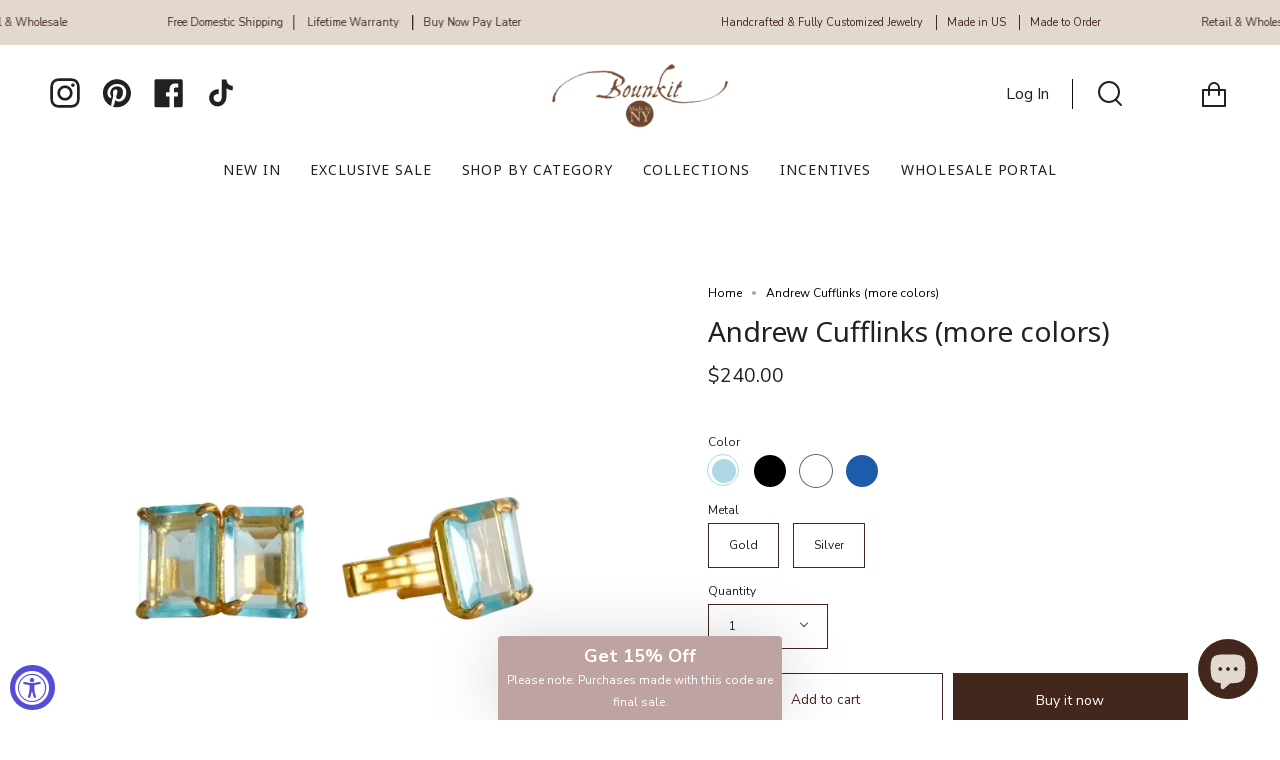

--- FILE ---
content_type: text/html; charset=utf-8
request_url: https://bounkit.com/products/andrew-cufflinks-more-colors
body_size: 77857
content:
<!doctype html>
<html class="no-js no-touch supports-no-cookies" lang="en">
<head>

  <!-- Google tag (gtag.js) -->
<script async src="https://www.googletagmanager.com/gtag/js?id=G-3GJQHKJBW0"></script>
<script>
  window.dataLayer = window.dataLayer || [];
  function gtag(){dataLayer.push(arguments);}
  gtag('js', new Date());

  gtag('config', 'G-3GJQHKJBW0');
</script>
  <script type="text/javascript">
    (function(c,l,a,r,i,t,y){
        c[a]=c[a]||function(){(c[a].q=c[a].q||[]).push(arguments)};
        t=l.createElement(r);t.async=1;t.src="https://www.clarity.ms/tag/"+i;
        y=l.getElementsByTagName(r)[0];y.parentNode.insertBefore(t,y);
    })(window, document, "clarity", "script", "r8qjvrlqmy");
</script>
  
  <meta charset="UTF-8">
  <meta name="viewport" content="width=device-width, initial-scale=1.0">
  <meta name="theme-color" content="#8191a4">
  <link rel="canonical" href="https://bounkit.com/products/andrew-cufflinks-more-colors">
  <meta name="google-site-verification" content="RRwqqT8JKaiaRYo2PmKKMpxoSKlLnpsq7ZbwJPvlPDI" />

  <!-- ======================= Broadcast Theme V3.1.0 ========================= -->

  <link rel="preconnect" href="https://cdn.shopify.com" crossorigin>
  <link rel="preconnect" href="https://fonts.shopify.com" crossorigin>
  <link rel="preconnect" href="https://monorail-edge.shopifysvc.com" crossorigin>

  <link rel="preload" href="//bounkit.com/cdn/shop/t/25/assets/lazysizes.js?v=111431644619468174291671174106" as="script">
  <link rel="preload" href="//bounkit.com/cdn/shop/t/25/assets/vendor.js?v=54255692255079777131671174106" as="script">
  <link rel="preload" href="//bounkit.com/cdn/shop/t/25/assets/theme.js?v=62144455393089460071671175776" as="script">
  <link rel="preload" href="//bounkit.com/cdn/shop/t/25/assets/theme.css?v=139575942489664941351734472959" as="style"> 

  
    <link rel="shortcut icon" href="//bounkit.com/cdn/shop/files/BOUNKIT-LOGO2_1_32x32.jpg?v=1736894089" type="image/png" />
  

  <!-- Title and description ================================================ -->
  
  <title>
    
    Andrew Cufflinks (more colors)
    
    
    
      &ndash; Bounkit 
    
  </title>

  
    <meta name="description" content="Handcrafted in sterling silver, our double emerald-cut semi-precious stone cufflinks are bespoke, adding a touch of sophistication and elegance to your ensemble. Tailored for a distinctive and refined look.">
  

  <!-- /snippets/social-meta.liquid --><meta property="og:site_name" content="Bounkit ">
<meta property="og:url" content="https://bounkit.com/products/andrew-cufflinks-more-colors">
<meta property="og:title" content="Andrew Cufflinks (more colors)">
<meta property="og:type" content="product">
<meta property="og:description" content="Handcrafted in sterling silver, our double emerald-cut semi-precious stone cufflinks are bespoke, adding a touch of sophistication and elegance to your ensemble. Tailored for a distinctive and refined look."><meta property="og:price:amount" content="240.00">
  <meta property="og:price:currency" content="USD">
      <meta property="og:image" content="http://bounkit.com/cdn/shop/files/2_d2a80587-38a2-411b-89b4-dbfe8cbbd148.jpg?v=1748448596">
      <meta property="og:image:secure_url" content="https://bounkit.com/cdn/shop/files/2_d2a80587-38a2-411b-89b4-dbfe8cbbd148.jpg?v=1748448596">
      <meta property="og:image:height" content="1400">
      <meta property="og:image:width" content="1400">
      <meta property="og:image" content="http://bounkit.com/cdn/shop/files/DSC01270_1_340d5927-4d1b-4e60-83cf-b56a56181042.jpg?v=1748459940">
      <meta property="og:image:secure_url" content="https://bounkit.com/cdn/shop/files/DSC01270_1_340d5927-4d1b-4e60-83cf-b56a56181042.jpg?v=1748459940">
      <meta property="og:image:height" content="2809">
      <meta property="og:image:width" content="2809">
      <meta property="og:image" content="http://bounkit.com/cdn/shop/files/1_e5132619-a393-4a00-aaaf-5515632b1b9a.jpg?v=1748459940">
      <meta property="og:image:secure_url" content="https://bounkit.com/cdn/shop/files/1_e5132619-a393-4a00-aaaf-5515632b1b9a.jpg?v=1748459940">
      <meta property="og:image:height" content="1400">
      <meta property="og:image:width" content="1400">


<meta name="twitter:site" content="@">
<meta name="twitter:card" content="summary_large_image">
<meta name="twitter:title" content="Andrew Cufflinks (more colors)">
<meta name="twitter:description" content="Handcrafted in sterling silver, our double emerald-cut semi-precious stone cufflinks are bespoke, adding a touch of sophistication and elegance to your ensemble. Tailored for a distinctive and refined look.">


  <!-- CSS ================================================================== -->

  <link href="//bounkit.com/cdn/shop/t/25/assets/font-settings.css?v=151142548922504617971763347940" rel="stylesheet" type="text/css" media="all" />

  
<style data-shopify>

:root {


---color-video-bg: #f2f2f2;


---color-bg: #ffffff;
---color-bg-secondary: #e2d8cd;
---color-bg-rgb: 255, 255, 255;

---color-text-dark: #000000;
---color-text: #212121;
---color-text-light: #646464;


/* === Opacity shades of grey ===*/
---color-a5:  rgba(33, 33, 33, 0.05);
---color-a10: rgba(33, 33, 33, 0.1);
---color-a15: rgba(33, 33, 33, 0.15);
---color-a20: rgba(33, 33, 33, 0.2);
---color-a25: rgba(33, 33, 33, 0.25);
---color-a30: rgba(33, 33, 33, 0.3);
---color-a35: rgba(33, 33, 33, 0.35);
---color-a40: rgba(33, 33, 33, 0.4);
---color-a45: rgba(33, 33, 33, 0.45);
---color-a50: rgba(33, 33, 33, 0.5);
---color-a55: rgba(33, 33, 33, 0.55);
---color-a60: rgba(33, 33, 33, 0.6);
---color-a65: rgba(33, 33, 33, 0.65);
---color-a70: rgba(33, 33, 33, 0.7);
---color-a75: rgba(33, 33, 33, 0.75);
---color-a80: rgba(33, 33, 33, 0.8);
---color-a85: rgba(33, 33, 33, 0.85);
---color-a90: rgba(33, 33, 33, 0.9);
---color-a95: rgba(33, 33, 33, 0.95);

---color-border: rgb(67, 38, 28);
---color-border-light: #8e7d77;
---color-border-hairline: #f7f7f7;
---color-border-dark: #000000;/* === Bright color ===*/
---color-primary: #43261c;
---color-primary-hover: #0e0704;
---color-primary-fade: rgba(67, 38, 28, 0.05);
---color-primary-fade-hover: rgba(67, 38, 28, 0.1);---color-primary-opposite: #ffffff;


/* === Secondary Color ===*/
---color-secondary: #8191a4;
---color-secondary-hover: #506a89;
---color-secondary-fade: rgba(129, 145, 164, 0.05);
---color-secondary-fade-hover: rgba(129, 145, 164, 0.1);---color-secondary-opposite: #ffffff;


/* === link Color ===*/
---color-link: #000000;
---color-link-hover: #bcb2a8;
---color-link-fade: rgba(0, 0, 0, 0.05);
---color-link-fade-hover: rgba(0, 0, 0, 0.1);---color-link-opposite: #ffffff;


/* === Product grid sale tags ===*/
---color-sale-bg: #ffffff;
---color-sale-text: #ef2b2b;---color-sale-text-secondary: #212121;

/* === Product grid badges ===*/
---color-badge-bg: #ffffff;
---color-badge-text: #212121;

/* === Helper colors for form error states ===*/
---color-error: var(---color-primary);
---color-error-bg: var(---color-primary-fade);



  ---radius: 0px;
  ---radius-sm: 0px;


---color-announcement-bg: #ffffff;
---color-announcement-text: #ab8c52;
---color-announcement-border: #e6ddcb;

---color-header-bg: #ffffff;
---color-header-link: #212121;
---color-header-link-hover: #e2d8cd;

---color-menu-bg: #ffffff;
---color-menu-border: #ffffff;
---color-menu-link: #212121;
---color-menu-link-hover: #e2d8cd;
---color-submenu-bg: #ffffff;
---color-submenu-link: #212121;
---color-submenu-link-hover: #ab8c52;
---color-menu-transparent: #ffffff;

---color-footer-bg: #e2d8cd;
---color-footer-text: #43261c;
---color-footer-link: #2b2620;
---color-footer-link-hover: #43261c;
---color-footer-border: #4b4742;

/* === Custom Cursor ===*/

--icon-zoom-in: url( "//bounkit.com/cdn/shop/t/25/assets/icon-zoom-in.svg?v=126996651526054293301671174106" );
--icon-zoom-out: url( "//bounkit.com/cdn/shop/t/25/assets/icon-zoom-out.svg?v=128675709041987423641671174106" );

/* === Typography ===*/
---product-grid-aspect-ratio: 90.0%;
---product-grid-size-piece: 9.0;


---font-weight-body: 400;
---font-weight-body-bold: 500;

---font-stack-body: "Nunito Sans", sans-serif;
---font-style-body: normal;
---font-adjust-body: 0.85;

---font-weight-heading: 400;
---font-weight-heading-bold: 700;

---font-stack-heading: "system_ui", -apple-system, 'Segoe UI', Roboto, 'Helvetica Neue', 'Noto Sans', 'Liberation Sans', Arial, sans-serif, 'Apple Color Emoji', 'Segoe UI Emoji', 'Segoe UI Symbol', 'Noto Color Emoji';
---font-style-heading: normal;
---font-adjust-heading: 1.0;

---font-stack-nav: "system_ui", -apple-system, 'Segoe UI', Roboto, 'Helvetica Neue', 'Noto Sans', 'Liberation Sans', Arial, sans-serif, 'Apple Color Emoji', 'Segoe UI Emoji', 'Segoe UI Symbol', 'Noto Color Emoji';
---font-style-nav: normal;
---font-adjust-nav: 1.0;

---font-weight-nav: 400;
---font-weight-nav-bold: 700;

---font-size-base: 0.85rem;
---font-size-base-percent: 0.85;

---ico-select: url("//bounkit.com/cdn/shop/t/25/assets/ico-select.svg?v=115630813262522069291671174106");


/* === Parallax ===*/
---parallax-strength-min: 120.0%;
---parallax-strength-max: 130.0%;



}

</style>


  <link href="//bounkit.com/cdn/shop/t/25/assets/theme.css?v=139575942489664941351734472959" rel="stylesheet" type="text/css" media="all" />

  <script>
    if (window.navigator.userAgent.indexOf('MSIE ') > 0 || window.navigator.userAgent.indexOf('Trident/') > 0) {
      document.documentElement.className = document.documentElement.className + ' ie';

      var scripts = document.getElementsByTagName('script')[0];
      var polyfill = document.createElement("script");
      polyfill.defer = true;
      polyfill.src = "//bounkit.com/cdn/shop/t/25/assets/ie11.js?v=144489047535103983231671174106";

      scripts.parentNode.insertBefore(polyfill, scripts);
    } else {
      document.documentElement.className = document.documentElement.className.replace('no-js', 'js');
    }

    window.lazySizesConfig = window.lazySizesConfig || {};
    window.lazySizesConfig.preloadAfterLoad = true;

    
    

    

    

    let root = '/';
    if (root[root.length - 1] !== '/') {
      root = `${root}/`;
    }

    window.theme = {
      routes: {
        root: root,
        cart: '/cart',
        cart_add_url: '/cart/add',
        product_recommendations_url: '/recommendations/products',
        search_url: '/search'
      },
      assets: {
        photoswipe: '//bounkit.com/cdn/shop/t/25/assets/photoswipe.js?v=12261563163868600691671174106',
        smoothscroll: '//bounkit.com/cdn/shop/t/25/assets/smoothscroll.js?v=37906625415260927261671174106',
        swatches: '//bounkit.com/cdn/shop/t/25/assets/swatches.json?v=153762849283573572451671174106',
        base: "//bounkit.com/cdn/shop/t/25/assets/",
        no_image: "//bounkit.com/cdn/shopifycloud/storefront/assets/no-image-2048-a2addb12_1024x.gif",
      },
      strings: {
        addToCart: "Add to cart",
        soldOut: "Sold Out",
        from: "From",
        preOrder: "Pre-order",
        unavailable: "Unavailable",
        unitPrice: "Unit price",
        unitPriceSeparator: "per",
        resultsFor: "Results for",
        noResultsFor: "No results for",
        shippingCalcSubmitButton: "Calculate shipping",
        shippingCalcSubmitButtonDisabled: "Calculating...",
        selectValue: "Select value",
        oneColor: "color",
        otherColor: "colors",
        upsellAddToCart: "Add",
        free: "Free"
      },
      customerLoggedIn: false,
      moneyWithCurrencyFormat: "${{amount}} USD",
      moneyFormat: "${{amount}}",
      cartDrawerEnabled:true,
      enableQuickAdd: true,
      swatchLabels: ["Color"," Colour"],
      showFirstSwatch: false,
      transparentHeader: false,
      info: {
        name: 'broadcast'
      },
      version: '3.1.0'
    };
  </script>

  
    <script src="//bounkit.com/cdn/shopifycloud/storefront/assets/themes_support/shopify_common-5f594365.js" defer="defer"></script>
  

  <!-- Theme Javascript ============================================================== -->
  <script src="//bounkit.com/cdn/shop/t/25/assets/lazysizes.js?v=111431644619468174291671174106" async="async"></script>
  <script src="//bounkit.com/cdn/shop/t/25/assets/vendor.js?v=54255692255079777131671174106" defer="defer"></script>
  <script src="//bounkit.com/cdn/shop/t/25/assets/theme.js?v=62144455393089460071671175776" defer="defer"></script>

  <!-- Shopify app scripts =========================================================== -->

  <script>window.performance && window.performance.mark && window.performance.mark('shopify.content_for_header.start');</script><meta name="google-site-verification" content="lVB2iu1evq70sM-Dn0656AmT__omg5vmHWE4v4PPuaM">
<meta name="facebook-domain-verification" content="wo2vwreekn959wx4i428wtz3be6ns9">
<meta name="google-site-verification" content="xdFrKPEg5hmOjLl1ld_nUXkBL4p7L4JUbbqbGTOmWSY">
<meta name="facebook-domain-verification" content="9x0vjdym4amj4sdvacpg3e9ljcshtu">
<meta id="shopify-digital-wallet" name="shopify-digital-wallet" content="/58198491289/digital_wallets/dialog">
<meta name="shopify-checkout-api-token" content="6d5648dc317d7b52fe90e84114b1bf3a">
<meta id="in-context-paypal-metadata" data-shop-id="58198491289" data-venmo-supported="true" data-environment="production" data-locale="en_US" data-paypal-v4="true" data-currency="USD">
<link rel="alternate" type="application/json+oembed" href="https://bounkit.com/products/andrew-cufflinks-more-colors.oembed">
<script async="async" src="/checkouts/internal/preloads.js?locale=en-US"></script>
<link rel="preconnect" href="https://shop.app" crossorigin="anonymous">
<script async="async" src="https://shop.app/checkouts/internal/preloads.js?locale=en-US&shop_id=58198491289" crossorigin="anonymous"></script>
<script id="apple-pay-shop-capabilities" type="application/json">{"shopId":58198491289,"countryCode":"US","currencyCode":"USD","merchantCapabilities":["supports3DS"],"merchantId":"gid:\/\/shopify\/Shop\/58198491289","merchantName":"Bounkit ","requiredBillingContactFields":["postalAddress","email","phone"],"requiredShippingContactFields":["postalAddress","email","phone"],"shippingType":"shipping","supportedNetworks":["visa","masterCard","amex"],"total":{"type":"pending","label":"Bounkit ","amount":"1.00"},"shopifyPaymentsEnabled":true,"supportsSubscriptions":true}</script>
<script id="shopify-features" type="application/json">{"accessToken":"6d5648dc317d7b52fe90e84114b1bf3a","betas":["rich-media-storefront-analytics"],"domain":"bounkit.com","predictiveSearch":true,"shopId":58198491289,"locale":"en"}</script>
<script>var Shopify = Shopify || {};
Shopify.shop = "www-bounkit-com.myshopify.com";
Shopify.locale = "en";
Shopify.currency = {"active":"USD","rate":"1.0"};
Shopify.country = "US";
Shopify.theme = {"name":"SWYMCopy of Sana new version ofBroadcast-Yotpo-WPD","id":136348041449,"schema_name":"Broadcast","schema_version":"3.1.0","theme_store_id":868,"role":"main"};
Shopify.theme.handle = "null";
Shopify.theme.style = {"id":null,"handle":null};
Shopify.cdnHost = "bounkit.com/cdn";
Shopify.routes = Shopify.routes || {};
Shopify.routes.root = "/";</script>
<script type="module">!function(o){(o.Shopify=o.Shopify||{}).modules=!0}(window);</script>
<script>!function(o){function n(){var o=[];function n(){o.push(Array.prototype.slice.apply(arguments))}return n.q=o,n}var t=o.Shopify=o.Shopify||{};t.loadFeatures=n(),t.autoloadFeatures=n()}(window);</script>
<script>
  window.ShopifyPay = window.ShopifyPay || {};
  window.ShopifyPay.apiHost = "shop.app\/pay";
  window.ShopifyPay.redirectState = null;
</script>
<script id="shop-js-analytics" type="application/json">{"pageType":"product"}</script>
<script defer="defer" async type="module" src="//bounkit.com/cdn/shopifycloud/shop-js/modules/v2/client.init-shop-cart-sync_D0dqhulL.en.esm.js"></script>
<script defer="defer" async type="module" src="//bounkit.com/cdn/shopifycloud/shop-js/modules/v2/chunk.common_CpVO7qML.esm.js"></script>
<script type="module">
  await import("//bounkit.com/cdn/shopifycloud/shop-js/modules/v2/client.init-shop-cart-sync_D0dqhulL.en.esm.js");
await import("//bounkit.com/cdn/shopifycloud/shop-js/modules/v2/chunk.common_CpVO7qML.esm.js");

  window.Shopify.SignInWithShop?.initShopCartSync?.({"fedCMEnabled":true,"windoidEnabled":true});

</script>
<script defer="defer" async type="module" src="//bounkit.com/cdn/shopifycloud/shop-js/modules/v2/client.payment-terms_BmrqWn8r.en.esm.js"></script>
<script defer="defer" async type="module" src="//bounkit.com/cdn/shopifycloud/shop-js/modules/v2/chunk.common_CpVO7qML.esm.js"></script>
<script defer="defer" async type="module" src="//bounkit.com/cdn/shopifycloud/shop-js/modules/v2/chunk.modal_DKF6x0Jh.esm.js"></script>
<script type="module">
  await import("//bounkit.com/cdn/shopifycloud/shop-js/modules/v2/client.payment-terms_BmrqWn8r.en.esm.js");
await import("//bounkit.com/cdn/shopifycloud/shop-js/modules/v2/chunk.common_CpVO7qML.esm.js");
await import("//bounkit.com/cdn/shopifycloud/shop-js/modules/v2/chunk.modal_DKF6x0Jh.esm.js");

  
</script>
<script>
  window.Shopify = window.Shopify || {};
  if (!window.Shopify.featureAssets) window.Shopify.featureAssets = {};
  window.Shopify.featureAssets['shop-js'] = {"shop-cart-sync":["modules/v2/client.shop-cart-sync_D9bwt38V.en.esm.js","modules/v2/chunk.common_CpVO7qML.esm.js"],"init-fed-cm":["modules/v2/client.init-fed-cm_BJ8NPuHe.en.esm.js","modules/v2/chunk.common_CpVO7qML.esm.js"],"init-shop-email-lookup-coordinator":["modules/v2/client.init-shop-email-lookup-coordinator_pVrP2-kG.en.esm.js","modules/v2/chunk.common_CpVO7qML.esm.js"],"shop-cash-offers":["modules/v2/client.shop-cash-offers_CNh7FWN-.en.esm.js","modules/v2/chunk.common_CpVO7qML.esm.js","modules/v2/chunk.modal_DKF6x0Jh.esm.js"],"init-shop-cart-sync":["modules/v2/client.init-shop-cart-sync_D0dqhulL.en.esm.js","modules/v2/chunk.common_CpVO7qML.esm.js"],"init-windoid":["modules/v2/client.init-windoid_DaoAelzT.en.esm.js","modules/v2/chunk.common_CpVO7qML.esm.js"],"shop-toast-manager":["modules/v2/client.shop-toast-manager_1DND8Tac.en.esm.js","modules/v2/chunk.common_CpVO7qML.esm.js"],"pay-button":["modules/v2/client.pay-button_CFeQi1r6.en.esm.js","modules/v2/chunk.common_CpVO7qML.esm.js"],"shop-button":["modules/v2/client.shop-button_Ca94MDdQ.en.esm.js","modules/v2/chunk.common_CpVO7qML.esm.js"],"shop-login-button":["modules/v2/client.shop-login-button_DPYNfp1Z.en.esm.js","modules/v2/chunk.common_CpVO7qML.esm.js","modules/v2/chunk.modal_DKF6x0Jh.esm.js"],"avatar":["modules/v2/client.avatar_BTnouDA3.en.esm.js"],"shop-follow-button":["modules/v2/client.shop-follow-button_BMKh4nJE.en.esm.js","modules/v2/chunk.common_CpVO7qML.esm.js","modules/v2/chunk.modal_DKF6x0Jh.esm.js"],"init-customer-accounts-sign-up":["modules/v2/client.init-customer-accounts-sign-up_CJXi5kRN.en.esm.js","modules/v2/client.shop-login-button_DPYNfp1Z.en.esm.js","modules/v2/chunk.common_CpVO7qML.esm.js","modules/v2/chunk.modal_DKF6x0Jh.esm.js"],"init-shop-for-new-customer-accounts":["modules/v2/client.init-shop-for-new-customer-accounts_BoBxkgWu.en.esm.js","modules/v2/client.shop-login-button_DPYNfp1Z.en.esm.js","modules/v2/chunk.common_CpVO7qML.esm.js","modules/v2/chunk.modal_DKF6x0Jh.esm.js"],"init-customer-accounts":["modules/v2/client.init-customer-accounts_DCuDTzpR.en.esm.js","modules/v2/client.shop-login-button_DPYNfp1Z.en.esm.js","modules/v2/chunk.common_CpVO7qML.esm.js","modules/v2/chunk.modal_DKF6x0Jh.esm.js"],"checkout-modal":["modules/v2/client.checkout-modal_U_3e4VxF.en.esm.js","modules/v2/chunk.common_CpVO7qML.esm.js","modules/v2/chunk.modal_DKF6x0Jh.esm.js"],"lead-capture":["modules/v2/client.lead-capture_DEgn0Z8u.en.esm.js","modules/v2/chunk.common_CpVO7qML.esm.js","modules/v2/chunk.modal_DKF6x0Jh.esm.js"],"shop-login":["modules/v2/client.shop-login_CoM5QKZ_.en.esm.js","modules/v2/chunk.common_CpVO7qML.esm.js","modules/v2/chunk.modal_DKF6x0Jh.esm.js"],"payment-terms":["modules/v2/client.payment-terms_BmrqWn8r.en.esm.js","modules/v2/chunk.common_CpVO7qML.esm.js","modules/v2/chunk.modal_DKF6x0Jh.esm.js"]};
</script>
<script>(function() {
  var isLoaded = false;
  function asyncLoad() {
    if (isLoaded) return;
    isLoaded = true;
    var urls = ["https:\/\/cdn-loyalty.yotpo.com\/loader\/xyhnAIc0Jr0dClo93gIC6A.js?shop=www-bounkit-com.myshopify.com","https:\/\/shy.elfsight.com\/p\/platform.js?shop=www-bounkit-com.myshopify.com","https:\/\/static.shareasale.com\/json\/shopify\/deduplication.js?shop=www-bounkit-com.myshopify.com","https:\/\/static.shareasale.com\/json\/shopify\/shareasale-tracking.js?sasmid=117002\u0026ssmtid=19038\u0026shop=www-bounkit-com.myshopify.com","https:\/\/hotjar.dualsidedapp.com\/script.js?shop=www-bounkit-com.myshopify.com","https:\/\/tools.luckyorange.com\/core\/lo.js?site-id=a94a92c8\u0026shop=www-bounkit-com.myshopify.com","https:\/\/sellup.herokuapp.com\/upseller.js?shop=www-bounkit-com.myshopify.com","https:\/\/s3.eu-west-1.amazonaws.com\/production-klarna-il-shopify-osm\/e4ed485f4434fc99f5aa3b93cca936c341960f05\/www-bounkit-com.myshopify.com-1731425825285.js?shop=www-bounkit-com.myshopify.com"];
    for (var i = 0; i < urls.length; i++) {
      var s = document.createElement('script');
      s.type = 'text/javascript';
      s.async = true;
      s.src = urls[i];
      var x = document.getElementsByTagName('script')[0];
      x.parentNode.insertBefore(s, x);
    }
  };
  if(window.attachEvent) {
    window.attachEvent('onload', asyncLoad);
  } else {
    window.addEventListener('load', asyncLoad, false);
  }
})();</script>
<script id="__st">var __st={"a":58198491289,"offset":-18000,"reqid":"bd33e553-ea88-41f1-9ecf-57ce286a1f6a-1763949718","pageurl":"bounkit.com\/products\/andrew-cufflinks-more-colors","u":"3342922fca63","p":"product","rtyp":"product","rid":7654265028841};</script>
<script>window.ShopifyPaypalV4VisibilityTracking = true;</script>
<script id="captcha-bootstrap">!function(){'use strict';const t='contact',e='account',n='new_comment',o=[[t,t],['blogs',n],['comments',n],[t,'customer']],c=[[e,'customer_login'],[e,'guest_login'],[e,'recover_customer_password'],[e,'create_customer']],r=t=>t.map((([t,e])=>`form[action*='/${t}']:not([data-nocaptcha='true']) input[name='form_type'][value='${e}']`)).join(','),a=t=>()=>t?[...document.querySelectorAll(t)].map((t=>t.form)):[];function s(){const t=[...o],e=r(t);return a(e)}const i='password',u='form_key',d=['recaptcha-v3-token','g-recaptcha-response','h-captcha-response',i],f=()=>{try{return window.sessionStorage}catch{return}},m='__shopify_v',_=t=>t.elements[u];function p(t,e,n=!1){try{const o=window.sessionStorage,c=JSON.parse(o.getItem(e)),{data:r}=function(t){const{data:e,action:n}=t;return t[m]||n?{data:e,action:n}:{data:t,action:n}}(c);for(const[e,n]of Object.entries(r))t.elements[e]&&(t.elements[e].value=n);n&&o.removeItem(e)}catch(o){console.error('form repopulation failed',{error:o})}}const l='form_type',E='cptcha';function T(t){t.dataset[E]=!0}const w=window,h=w.document,L='Shopify',v='ce_forms',y='captcha';let A=!1;((t,e)=>{const n=(g='f06e6c50-85a8-45c8-87d0-21a2b65856fe',I='https://cdn.shopify.com/shopifycloud/storefront-forms-hcaptcha/ce_storefront_forms_captcha_hcaptcha.v1.5.2.iife.js',D={infoText:'Protected by hCaptcha',privacyText:'Privacy',termsText:'Terms'},(t,e,n)=>{const o=w[L][v],c=o.bindForm;if(c)return c(t,g,e,D).then(n);var r;o.q.push([[t,g,e,D],n]),r=I,A||(h.body.append(Object.assign(h.createElement('script'),{id:'captcha-provider',async:!0,src:r})),A=!0)});var g,I,D;w[L]=w[L]||{},w[L][v]=w[L][v]||{},w[L][v].q=[],w[L][y]=w[L][y]||{},w[L][y].protect=function(t,e){n(t,void 0,e),T(t)},Object.freeze(w[L][y]),function(t,e,n,w,h,L){const[v,y,A,g]=function(t,e,n){const i=e?o:[],u=t?c:[],d=[...i,...u],f=r(d),m=r(i),_=r(d.filter((([t,e])=>n.includes(e))));return[a(f),a(m),a(_),s()]}(w,h,L),I=t=>{const e=t.target;return e instanceof HTMLFormElement?e:e&&e.form},D=t=>v().includes(t);t.addEventListener('submit',(t=>{const e=I(t);if(!e)return;const n=D(e)&&!e.dataset.hcaptchaBound&&!e.dataset.recaptchaBound,o=_(e),c=g().includes(e)&&(!o||!o.value);(n||c)&&t.preventDefault(),c&&!n&&(function(t){try{if(!f())return;!function(t){const e=f();if(!e)return;const n=_(t);if(!n)return;const o=n.value;o&&e.removeItem(o)}(t);const e=Array.from(Array(32),(()=>Math.random().toString(36)[2])).join('');!function(t,e){_(t)||t.append(Object.assign(document.createElement('input'),{type:'hidden',name:u})),t.elements[u].value=e}(t,e),function(t,e){const n=f();if(!n)return;const o=[...t.querySelectorAll(`input[type='${i}']`)].map((({name:t})=>t)),c=[...d,...o],r={};for(const[a,s]of new FormData(t).entries())c.includes(a)||(r[a]=s);n.setItem(e,JSON.stringify({[m]:1,action:t.action,data:r}))}(t,e)}catch(e){console.error('failed to persist form',e)}}(e),e.submit())}));const S=(t,e)=>{t&&!t.dataset[E]&&(n(t,e.some((e=>e===t))),T(t))};for(const o of['focusin','change'])t.addEventListener(o,(t=>{const e=I(t);D(e)&&S(e,y())}));const B=e.get('form_key'),M=e.get(l),P=B&&M;t.addEventListener('DOMContentLoaded',(()=>{const t=y();if(P)for(const e of t)e.elements[l].value===M&&p(e,B);[...new Set([...A(),...v().filter((t=>'true'===t.dataset.shopifyCaptcha))])].forEach((e=>S(e,t)))}))}(h,new URLSearchParams(w.location.search),n,t,e,['guest_login'])})(!0,!0)}();</script>
<script integrity="sha256-52AcMU7V7pcBOXWImdc/TAGTFKeNjmkeM1Pvks/DTgc=" data-source-attribution="shopify.loadfeatures" defer="defer" src="//bounkit.com/cdn/shopifycloud/storefront/assets/storefront/load_feature-81c60534.js" crossorigin="anonymous"></script>
<script crossorigin="anonymous" defer="defer" src="//bounkit.com/cdn/shopifycloud/storefront/assets/shopify_pay/storefront-65b4c6d7.js?v=20250812"></script>
<script data-source-attribution="shopify.dynamic_checkout.dynamic.init">var Shopify=Shopify||{};Shopify.PaymentButton=Shopify.PaymentButton||{isStorefrontPortableWallets:!0,init:function(){window.Shopify.PaymentButton.init=function(){};var t=document.createElement("script");t.src="https://bounkit.com/cdn/shopifycloud/portable-wallets/latest/portable-wallets.en.js",t.type="module",document.head.appendChild(t)}};
</script>
<script data-source-attribution="shopify.dynamic_checkout.buyer_consent">
  function portableWalletsHideBuyerConsent(e){var t=document.getElementById("shopify-buyer-consent"),n=document.getElementById("shopify-subscription-policy-button");t&&n&&(t.classList.add("hidden"),t.setAttribute("aria-hidden","true"),n.removeEventListener("click",e))}function portableWalletsShowBuyerConsent(e){var t=document.getElementById("shopify-buyer-consent"),n=document.getElementById("shopify-subscription-policy-button");t&&n&&(t.classList.remove("hidden"),t.removeAttribute("aria-hidden"),n.addEventListener("click",e))}window.Shopify?.PaymentButton&&(window.Shopify.PaymentButton.hideBuyerConsent=portableWalletsHideBuyerConsent,window.Shopify.PaymentButton.showBuyerConsent=portableWalletsShowBuyerConsent);
</script>
<script>
  function portableWalletsCleanup(e){e&&e.src&&console.error("Failed to load portable wallets script "+e.src);var t=document.querySelectorAll("shopify-accelerated-checkout .shopify-payment-button__skeleton, shopify-accelerated-checkout-cart .wallet-cart-button__skeleton"),e=document.getElementById("shopify-buyer-consent");for(let e=0;e<t.length;e++)t[e].remove();e&&e.remove()}function portableWalletsNotLoadedAsModule(e){e instanceof ErrorEvent&&"string"==typeof e.message&&e.message.includes("import.meta")&&"string"==typeof e.filename&&e.filename.includes("portable-wallets")&&(window.removeEventListener("error",portableWalletsNotLoadedAsModule),window.Shopify.PaymentButton.failedToLoad=e,"loading"===document.readyState?document.addEventListener("DOMContentLoaded",window.Shopify.PaymentButton.init):window.Shopify.PaymentButton.init())}window.addEventListener("error",portableWalletsNotLoadedAsModule);
</script>

<script type="module" src="https://bounkit.com/cdn/shopifycloud/portable-wallets/latest/portable-wallets.en.js" onError="portableWalletsCleanup(this)" crossorigin="anonymous"></script>
<script nomodule>
  document.addEventListener("DOMContentLoaded", portableWalletsCleanup);
</script>

<script id='scb4127' type='text/javascript' async='' src='https://bounkit.com/cdn/shopifycloud/privacy-banner/storefront-banner.js'></script><link id="shopify-accelerated-checkout-styles" rel="stylesheet" media="screen" href="https://bounkit.com/cdn/shopifycloud/portable-wallets/latest/accelerated-checkout-backwards-compat.css" crossorigin="anonymous">
<style id="shopify-accelerated-checkout-cart">
        #shopify-buyer-consent {
  margin-top: 1em;
  display: inline-block;
  width: 100%;
}

#shopify-buyer-consent.hidden {
  display: none;
}

#shopify-subscription-policy-button {
  background: none;
  border: none;
  padding: 0;
  text-decoration: underline;
  font-size: inherit;
  cursor: pointer;
}

#shopify-subscription-policy-button::before {
  box-shadow: none;
}

      </style>

<script>window.performance && window.performance.mark && window.performance.mark('shopify.content_for_header.end');</script>
  <script src="https://cdn-widgetsrepository.yotpo.com/v1/loader/xyhnAIc0Jr0dClo93gIC6A" async></script>

<script type="text/javascript">
(function e(){var e=document.createElement("script");e.type="text/javascript",e.async=true,e.src="//staticw2.yotpo.com/QOextHKeKtZtp0T6piZiivTscqiYa6tYbWUsh1Ks/widget.js";var t=document.getElementsByTagName("script")[0];t.parentNode.insertBefore(e,t)})();
</script>
  





<style>
  #shopify-section-template--16657746067689__custom_html_YqL7Rk, #wpd_custom_home{
    display:none!important
  }
</style>  
  
<style>

    .primenWrapper ul, ol {
        display: block;
        margin-block-start: 1em;
        margin-block-end: 1em;
        margin-inline-start: 0px;
        margin-inline-end: 0px;
        padding-inline-start: 40px;
        list-style-type: revert;
    }
    .primenWrapper li {
        list-style: inherit;
        list-style-position: inside;
    }

    .prime-d-block{display:block;}
    .prime-d-inline-block{display:inline-block;}
						
    .prime-align-middle{vertical-align:middle;}
    .prime-align-top {vertical-align: top;}
    
    .prime-m-0{margin: 0rem;} 
    .prime-mr-0{margin-right: 0rem;} 
    .prime-ml-0{margin-left: 0rem;}
    .prime-mt-0{margin-top: 0rem;}
    .prime-mb-0{margin-bottom: 0rem;}
    
    .prime-m-1{margin: .25rem;} 
    .prime-mr-1{margin-right: .25rem;} 
    .prime-ml-1{margin-left: .25rem;}
    .prime-mt-1{margin-top: .25rem;}
    .prime-mb-1{margin-bottom: .25rem;}

    .prime-m-2{margin: .5rem;} 
    .prime-mr-2{margin-right: .5rem;} 
    .prime-ml-2{margin-left: .5rem;}
    .prime-mt-2{margin-top: .5rem;}
    .prime-mb-2{margin-bottom: .5rem;}

    .prime-m-3{margin: 1em;} 
    .prime-mr-3{margin-right: 1rem;} 
    .prime-ml-3{margin-left: 1rem;}
    .prime-mt-3{margin-top: 1rem;}
    .prime-mb-3{margin-bottom: 1rem;}

    .prime-m-4{margin: 1.5rem;} 
    .prime-mr-4{margin-right: 1.5rem;} 
    .prime-ml-4{margin-left: 1.5rem;}
    .prime-mt-4{margin-top: 1.5rem;}
    .prime-mb-4{margin-bottom: 1.5rem;}

    .prime-m-5{margin: 3rem;} 
    .prime-mr-5{margin-right: 3rem;} 
    .prime-ml-5{margin-left: 3rem;}
    .prime-mt-5{margin-top: 3rem;}
    .prime-mb-5{margin-bottom: 3rem;}

    .prime-p-0{padding: 0rem;} 
    .prime-pr-0{padding-right: 0rem;} 
    .prime-pl-0{padding-left: 0rem;}
    .prime-pt-0{padding-top: 0rem;}
    .prime-pb-0{padding-bottom: 0rem;}
    
    .prime-p-1{padding: .25rem;} 
    .prime-pr-1{padding-right: .25rem;} 
    .prime-pl-1{padding-left: .25rem;}
    .prime-pt-1{padding-top: .25rem;}
    .prime-pb-1{padding-bottom: .25rem;}

    .prime-p-2{padding: .5rem;} 
    .prime-pr-2{padding-right: .5rem;} 
    .prime-pl-2{padding-left: .5rem;}
    .prime-pt-2{padding-top: .5rem;}
    .prime-pb-2{padding-bottom: .5rem;}

    .prime-p-3{padding: 1em;} 
    .prime-pr-3{padding-right: 1rem;} 
    .prime-pl-3{padding-left: 1rem;}
    .prime-pt-3{padding-top: 1rem;}
    .prime-pb-3{padding-bottom: 1rem;}

    .prime-p-4{padding: 1.5rem;} 
    .prime-pr-4{padding-right: 1.5rem;} 
    .prime-pl-4{padding-left: 1.5rem;}
    .prime-pt-4{padding-top: 1.5rem;}
    .prime-pb-4{padding-bottom: 1.5rem;}

    .prime-p-5{padding: 3rem;} 
    .prime-pr-5{padding-right: 3rem;} 
    .prime-pl-5{padding-left: 3rem;}
    .prime-pt-5{padding-top: 3rem;}
    .prime-pb-5{padding-bottom: 3rem;}

    .prime-px-2{padding-left:.5rem;padding-right:.5rem;}
    .prime-py-1{padding-top:.25rem;padding-bottom:.25rem;}
    .prime-mx-auto{margin-left: auto;margin-right: auto;}
    .prime-text-center{text-align:center;}
    .prime-text-left{text-align:left;}

    .prime-px-0{padding-left:0px !important;padding-right:0px !important;}

    .primebanPhotoOuter {line-height: 0px;}

    @-ms-viewport{width:device-width}html{box-sizing:border-box;-ms-overflow-style:scrollbar}*,::after,::before{box-sizing:inherit}.prime-container{width:100%;padding-right:15px;padding-left:15px;margin-right:auto;margin-left:auto}@media (min-width:576px){.prime-container{max-width:540px}}@media (min-width:768px){.prime-container{max-width:720px}}@media (min-width:992px){.prime-container{max-width:960px}}@media (min-width:1200px){.prime-container{max-width:1140px}}.prime-container-fluid{width:100%;padding-right:15px;padding-left:15px;margin-right:auto;margin-left:auto}.prime-row{display:-ms-flexbox;display:flex;-ms-flex-wrap:wrap;flex-wrap:wrap;margin-right:-15px;margin-left:-15px}.prime-no-gutters{margin-right:0;margin-left:0}.prime-no-gutters>.col,.prime-no-gutters>[class*=col-]{padding-right:0;padding-left:0}.prime-col,.prime-col-1,.prime-col-10,.prime-col-11,.prime-col-12,.prime-col-2,.prime-col-3,.prime-col-4,.prime-col-5,.prime-col-6,.prime-col-7,.prime-col-8,.prime-col-9,.prime-col-auto,.prime-col-lg,.prime-col-lg-1,.prime-col-lg-10,.prime-col-lg-11,.prime-col-lg-12,.prime-col-lg-2,.prime-col-lg-3,.prime-col-lg-4,.prime-col-lg-5,.prime-col-lg-6,.prime-col-lg-7,.prime-col-lg-8,.prime-col-lg-9,.prime-col-lg-auto,.prime-col-md,.prime-col-md-1,.prime-col-md-10,.prime-col-md-11,.prime-col-md-12,.prime-col-md-2,.prime-col-md-3,.prime-col-md-4,.prime-col-md-5,.prime-col-md-6,.prime-col-md-7,.prime-col-md-8,.prime-col-md-9,.prime-col-md-auto,.prime-col-sm,.prime-col-sm-1,.prime-col-sm-10,.prime-col-sm-11,.prime-col-sm-12,.prime-col-sm-2,.prime-col-sm-3,.prime-col-sm-4,.prime-col-sm-5,.prime-col-sm-6,.prime-col-sm-7,.prime-col-sm-8,.prime-col-sm-9,.prime-col-sm-auto,.prime-col-xl,.prime-col-xl-1,.prime-col-xl-10,.prime-col-xl-11,.prime-col-xl-12,.prime-col-xl-2,.prime-col-xl-3,.prime-col-xl-4,.prime-col-xl-5,.prime-col-xl-6,.prime-col-xl-7,.prime-col-xl-8,.prime-col-xl-9,.prime-col-xl-auto{position:relative;width:100%;min-height:1px;padding-right:15px;padding-left:15px}.prime-col{-ms-flex-preferred-size:0;flex-basis:0;-ms-flex-positive:1;flex-grow:1;max-width:100%}.prime-col-auto{-ms-flex:0 0 auto;flex:0 0 auto;width:auto;max-width:none}.prime-col-1{-ms-flex:0 0 8.333333%;flex:0 0 8.333333%;max-width:8.333333%}.prime-col-2{-ms-flex:0 0 16.666667%;flex:0 0 16.666667%;max-width:16.666667%}.prime-col-3{-ms-flex:0 0 25%;flex:0 0 25%;max-width:25%}.prime-col-4{-ms-flex:0 0 33.333333%;flex:0 0 33.333333%;max-width:33.333333%}.prime-col-5{-ms-flex:0 0 41.666667%;flex:0 0 41.666667%;max-width:41.666667%}.prime-col-6{-ms-flex:0 0 50%;flex:0 0 50%;max-width:50%}.prime-col-7{-ms-flex:0 0 58.333333%;flex:0 0 58.333333%;max-width:58.333333%}.prime-col-8{-ms-flex:0 0 66.666667%;flex:0 0 66.666667%;max-width:66.666667%}.prime-col-9{-ms-flex:0 0 75%;flex:0 0 75%;max-width:75%}.prime-col-10{-ms-flex:0 0 83.333333%;flex:0 0 83.333333%;max-width:83.333333%}.prime-col-11{-ms-flex:0 0 91.666667%;flex:0 0 91.666667%;max-width:91.666667%}.prime-col-12{-ms-flex:0 0 100%;flex:0 0 100%;max-width:100%}.prime-order-first{-ms-flex-order:-1;order:-1}.prime-order-last{-ms-flex-order:13;order:13}.prime-order-0{-ms-flex-order:0;order:0}.prime-order-1{-ms-flex-order:1;order:1}.prime-order-2{-ms-flex-order:2;order:2}.prime-order-3{-ms-flex-order:3;order:3}.prime-order-4{-ms-flex-order:4;order:4}.prime-order-5{-ms-flex-order:5;order:5}.prime-order-6{-ms-flex-order:6;order:6}.prime-order-7{-ms-flex-order:7;order:7}.prime-order-8{-ms-flex-order:8;order:8}.prime-order-9{-ms-flex-order:9;order:9}.prime-order-10{-ms-flex-order:10;order:10}.prime-order-11{-ms-flex-order:11;order:11}.prime-order-12{-ms-flex-order:12;order:12}.prime-offset-1{margin-left:8.333333%}.prime-offset-2{margin-left:16.666667%}.prime-offset-3{margin-left:25%}.prime-offset-4{margin-left:33.333333%}.prime-offset-5{margin-left:41.666667%}.prime-offset-6{margin-left:50%}.prime-offset-7{margin-left:58.333333%}.prime-offset-8{margin-left:66.666667%}.prime-offset-9{margin-left:75%}.prime-offset-10{margin-left:83.333333%}.prime-offset-11{margin-left:91.666667%}@media (min-width:576px){.prime-col-sm{-ms-flex-preferred-size:0;flex-basis:0;-ms-flex-positive:1;flex-grow:1;max-width:100%}.prime-col-sm-auto{-ms-flex:0 0 auto;flex:0 0 auto;width:auto;max-width:none}.prime-col-sm-1{-ms-flex:0 0 8.333333%;flex:0 0 8.333333%;max-width:8.333333%}.prime-col-sm-2{-ms-flex:0 0 16.666667%;flex:0 0 16.666667%;max-width:16.666667%}.prime-col-sm-3{-ms-flex:0 0 25%;flex:0 0 25%;max-width:25%}.prime-col-sm-4{-ms-flex:0 0 33.333333%;flex:0 0 33.333333%;max-width:33.333333%}.prime-col-sm-5{-ms-flex:0 0 41.666667%;flex:0 0 41.666667%;max-width:41.666667%}.prime-col-sm-6{-ms-flex:0 0 50%;flex:0 0 50%;max-width:50%}.prime-col-sm-7{-ms-flex:0 0 58.333333%;flex:0 0 58.333333%;max-width:58.333333%}.prime-col-sm-8{-ms-flex:0 0 66.666667%;flex:0 0 66.666667%;max-width:66.666667%}.prime-col-sm-9{-ms-flex:0 0 75%;flex:0 0 75%;max-width:75%}.prime-col-sm-10{-ms-flex:0 0 83.333333%;flex:0 0 83.333333%;max-width:83.333333%}.prime-col-sm-11{-ms-flex:0 0 91.666667%;flex:0 0 91.666667%;max-width:91.666667%}.prime-col-sm-12{-ms-flex:0 0 100%;flex:0 0 100%;max-width:100%}.prime-order-sm-first{-ms-flex-order:-1;order:-1}.prime-order-sm-last{-ms-flex-order:13;order:13}.prime-order-sm-0{-ms-flex-order:0;order:0}.prime-order-sm-1{-ms-flex-order:1;order:1}.prime-order-sm-2{-ms-flex-order:2;order:2}.prime-order-sm-3{-ms-flex-order:3;order:3}.prime-order-sm-4{-ms-flex-order:4;order:4}.prime-order-sm-5{-ms-flex-order:5;order:5}.prime-order-sm-6{-ms-flex-order:6;order:6}.prime-order-sm-7{-ms-flex-order:7;order:7}.prime-order-sm-8{-ms-flex-order:8;order:8}.prime-order-sm-9{-ms-flex-order:9;order:9}.prime-order-sm-10{-ms-flex-order:10;order:10}.prime-order-sm-11{-ms-flex-order:11;order:11}.prime-order-sm-12{-ms-flex-order:12;order:12}.prime-offset-sm-0{margin-left:0}.prime-offset-sm-1{margin-left:8.333333%}.prime-offset-sm-2{margin-left:16.666667%}.prime-offset-sm-3{margin-left:25%}.prime-offset-sm-4{margin-left:33.333333%}.prime-offset-sm-5{margin-left:41.666667%}.prime-offset-sm-6{margin-left:50%}.prime-offset-sm-7{margin-left:58.333333%}.prime-offset-sm-8{margin-left:66.666667%}.prime-offset-sm-9{margin-left:75%}.prime-offset-sm-10{margin-left:83.333333%}.prime-offset-sm-11{margin-left:91.666667%}}@media (min-width:768px){.prime-col-md{-ms-flex-preferred-size:0;flex-basis:0;-ms-flex-positive:1;flex-grow:1;max-width:100%}.prime-col-md-auto{-ms-flex:0 0 auto;flex:0 0 auto;width:auto;max-width:none}.prime-col-md-1{-ms-flex:0 0 8.333333%;flex:0 0 8.333333%;max-width:8.333333%}.prime-col-md-2{-ms-flex:0 0 16.666667%;flex:0 0 16.666667%;max-width:16.666667%}.prime-col-md-3{-ms-flex:0 0 25%;flex:0 0 25%;max-width:25%}.prime-col-md-4{-ms-flex:0 0 33.333333%;flex:0 0 33.333333%;max-width:33.333333%}.prime-col-md-5{-ms-flex:0 0 41.666667%;flex:0 0 41.666667%;max-width:41.666667%}.prime-col-md-6{-ms-flex:0 0 50%;flex:0 0 50%;max-width:50%}.prime-col-md-7{-ms-flex:0 0 58.333333%;flex:0 0 58.333333%;max-width:58.333333%}.prime-col-md-8{-ms-flex:0 0 66.666667%;flex:0 0 66.666667%;max-width:66.666667%}.prime-col-md-9{-ms-flex:0 0 75%;flex:0 0 75%;max-width:75%}.prime-col-md-10{-ms-flex:0 0 83.333333%;flex:0 0 83.333333%;max-width:83.333333%}.prime-col-md-11{-ms-flex:0 0 91.666667%;flex:0 0 91.666667%;max-width:91.666667%}.prime-col-md-12{-ms-flex:0 0 100%;flex:0 0 100%;max-width:100%}.prime-order-md-first{-ms-flex-order:-1;order:-1}.prime-order-md-last{-ms-flex-order:13;order:13}.prime-order-md-0{-ms-flex-order:0;order:0}.prime-order-md-1{-ms-flex-order:1;order:1}.prime-order-md-2{-ms-flex-order:2;order:2}.prime-order-md-3{-ms-flex-order:3;order:3}.prime-order-md-4{-ms-flex-order:4;order:4}.prime-order-md-5{-ms-flex-order:5;order:5}.prime-order-md-6{-ms-flex-order:6;order:6}.prime-order-md-7{-ms-flex-order:7;order:7}.prime-order-md-8{-ms-flex-order:8;order:8}.prime-order-md-9{-ms-flex-order:9;order:9}.prime-order-md-10{-ms-flex-order:10;order:10}.prime-order-md-11{-ms-flex-order:11;order:11}.prime-order-md-12{-ms-flex-order:12;order:12}.prime-offset-md-0{margin-left:0}.prime-offset-md-1{margin-left:8.333333%}.prime-offset-md-2{margin-left:16.666667%}.prime-offset-md-3{margin-left:25%}.prime-offset-md-4{margin-left:33.333333%}.prime-offset-md-5{margin-left:41.666667%}.prime-offset-md-6{margin-left:50%}.prime-offset-md-7{margin-left:58.333333%}.prime-offset-md-8{margin-left:66.666667%}.prime-offset-md-9{margin-left:75%}.prime-offset-md-10{margin-left:83.333333%}.prime-offset-md-11{margin-left:91.666667%}}@media (min-width:992px){.prime-col-lg{-ms-flex-preferred-size:0;flex-basis:0;-ms-flex-positive:1;flex-grow:1;max-width:100%}.prime-col-lg-auto{-ms-flex:0 0 auto;flex:0 0 auto;width:auto;max-width:none}.prime-col-lg-1{-ms-flex:0 0 8.333333%;flex:0 0 8.333333%;max-width:8.333333%}.prime-col-lg-2{-ms-flex:0 0 16.666667%;flex:0 0 16.666667%;max-width:16.666667%}.prime-col-lg-3{-ms-flex:0 0 25%;flex:0 0 25%;max-width:25%}.prime-col-lg-4{-ms-flex:0 0 33.333333%;flex:0 0 33.333333%;max-width:33.333333%}.prime-col-lg-5{-ms-flex:0 0 41.666667%;flex:0 0 41.666667%;max-width:41.666667%}.prime-col-lg-6{-ms-flex:0 0 50%;flex:0 0 50%;max-width:50%}.prime-col-lg-7{-ms-flex:0 0 58.333333%;flex:0 0 58.333333%;max-width:58.333333%}.prime-col-lg-8{-ms-flex:0 0 66.666667%;flex:0 0 66.666667%;max-width:66.666667%}.prime-col-lg-9{-ms-flex:0 0 75%;flex:0 0 75%;max-width:75%}.prime-col-lg-10{-ms-flex:0 0 83.333333%;flex:0 0 83.333333%;max-width:83.333333%}.prime-col-lg-11{-ms-flex:0 0 91.666667%;flex:0 0 91.666667%;max-width:91.666667%}.prime-col-lg-12{-ms-flex:0 0 100%;flex:0 0 100%;max-width:100%}.prime-order-lg-first{-ms-flex-order:-1;order:-1}.prime-order-lg-last{-ms-flex-order:13;order:13}.prime-order-lg-0{-ms-flex-order:0;order:0}.prime-order-lg-1{-ms-flex-order:1;order:1}.prime-order-lg-2{-ms-flex-order:2;order:2}.prime-order-lg-3{-ms-flex-order:3;order:3}.prime-order-lg-4{-ms-flex-order:4;order:4}.prime-order-lg-5{-ms-flex-order:5;order:5}.prime-order-lg-6{-ms-flex-order:6;order:6}.prime-order-lg-7{-ms-flex-order:7;order:7}.prime-order-lg-8{-ms-flex-order:8;order:8}.prime-order-lg-9{-ms-flex-order:9;order:9}.prime-order-lg-10{-ms-flex-order:10;order:10}.prime-order-lg-11{-ms-flex-order:11;order:11}.prime-order-lg-12{-ms-flex-order:12;order:12}.prime-offset-lg-0{margin-left:0}.prime-offset-lg-1{margin-left:8.333333%}.prime-offset-lg-2{margin-left:16.666667%}.prime-offset-lg-3{margin-left:25%}.prime-offset-lg-4{margin-left:33.333333%}.prime-offset-lg-5{margin-left:41.666667%}.prime-offset-lg-6{margin-left:50%}.prime-offset-lg-7{margin-left:58.333333%}.prime-offset-lg-8{margin-left:66.666667%}.prime-offset-lg-9{margin-left:75%}.prime-offset-lg-10{margin-left:83.333333%}.prime-offset-lg-11{margin-left:91.666667%}}@media (min-width:1200px){.prime-col-xl{-ms-flex-preferred-size:0;flex-basis:0;-ms-flex-positive:1;flex-grow:1;max-width:100%}.prime-col-xl-auto{-ms-flex:0 0 auto;flex:0 0 auto;width:auto;max-width:none}.prime-col-xl-1{-ms-flex:0 0 8.333333%;flex:0 0 8.333333%;max-width:8.333333%}.prime-col-xl-2{-ms-flex:0 0 16.666667%;flex:0 0 16.666667%;max-width:16.666667%}.prime-col-xl-3{-ms-flex:0 0 25%;flex:0 0 25%;max-width:25%}.prime-col-xl-4{-ms-flex:0 0 33.333333%;flex:0 0 33.333333%;max-width:33.333333%}.prime-col-xl-5{-ms-flex:0 0 41.666667%;flex:0 0 41.666667%;max-width:41.666667%}.prime-col-xl-6{-ms-flex:0 0 50%;flex:0 0 50%;max-width:50%}.prime-col-xl-7{-ms-flex:0 0 58.333333%;flex:0 0 58.333333%;max-width:58.333333%}.prime-col-xl-8{-ms-flex:0 0 66.666667%;flex:0 0 66.666667%;max-width:66.666667%}.prime-col-xl-9{-ms-flex:0 0 75%;flex:0 0 75%;max-width:75%}.prime-col-xl-10{-ms-flex:0 0 83.333333%;flex:0 0 83.333333%;max-width:83.333333%}.prime-col-xl-11{-ms-flex:0 0 91.666667%;flex:0 0 91.666667%;max-width:91.666667%}.prime-col-xl-12{-ms-flex:0 0 100%;flex:0 0 100%;max-width:100%}.prime-order-xl-first{-ms-flex-order:-1;order:-1}.prime-order-xl-last{-ms-flex-order:13;order:13}.prime-order-xl-0{-ms-flex-order:0;order:0}.prime-order-xl-1{-ms-flex-order:1;order:1}.prime-order-xl-2{-ms-flex-order:2;order:2}.prime-order-xl-3{-ms-flex-order:3;order:3}.prime-order-xl-4{-ms-flex-order:4;order:4}.prime-order-xl-5{-ms-flex-order:5;order:5}.prime-order-xl-6{-ms-flex-order:6;order:6}.prime-order-xl-7{-ms-flex-order:7;order:7}.prime-order-xl-8{-ms-flex-order:8;order:8}.prime-order-xl-9{-ms-flex-order:9;order:9}.prime-order-xl-10{-ms-flex-order:10;order:10}.prime-order-xl-11{-ms-flex-order:11;order:11}.prime-order-xl-12{-ms-flex-order:12;order:12}.prime-offset-xl-0{margin-left:0}.prime-offset-xl-1{margin-left:8.333333%}.prime-offset-xl-2{margin-left:16.666667%}.prime-offset-xl-3{margin-left:25%}.prime-offset-xl-4{margin-left:33.333333%}.prime-offset-xl-5{margin-left:41.666667%}.prime-offset-xl-6{margin-left:50%}.prime-offset-xl-7{margin-left:58.333333%}.prime-offset-xl-8{margin-left:66.666667%}.prime-offset-xl-9{margin-left:75%}.prime-offset-xl-10{margin-left:83.333333%}.prime-offset-xl-11{margin-left:91.666667%}}.prime-d-none{display:none!important}.prime-d-inline{display:inline!important}.prime-d-inline-block{display:inline-block!important}.prime-d-block{display:block!important}.prime-d-table{display:table!important}.prime-d-table-row{display:table-row!important}.prime-d-table-cell{display:table-cell!important}.prime-d-flex{display:-ms-flexbox!important;display:flex!important}.prime-d-inline-flex{display:-ms-inline-flexbox!important;display:inline-flex!important}@media (min-width:576px){.prime-d-sm-none{display:none!important}.prime-d-sm-inline{display:inline!important}.prime-d-sm-inline-block{display:inline-block!important}.prime-d-sm-block{display:block!important}.prime-d-sm-table{display:table!important}.prime-d-sm-table-row{display:table-row!important}.prime-d-sm-table-cell{display:table-cell!important}.prime-d-sm-flex{display:-ms-flexbox!important;display:flex!important}.prime-d-sm-inline-flex{display:-ms-inline-flexbox!important;display:inline-flex!important}}@media (min-width:768px){.prime-d-md-none{display:none!important}.prime-d-md-inline{display:inline!important}.prime-d-md-inline-block{display:inline-block!important}.prime-d-md-block{display:block!important}.prime-d-md-table{display:table!important}.prime-d-md-table-row{display:table-row!important}.prime-d-md-table-cell{display:table-cell!important}.prime-d-md-flex{display:-ms-flexbox!important;display:flex!important}.prime-d-md-inline-flex{display:-ms-inline-flexbox!important;display:inline-flex!important}}@media (min-width:992px){.prime-d-lg-none{display:none!important}.prime-d-lg-inline{display:inline!important}.prime-d-lg-inline-block{display:inline-block!important}.prime-d-lg-block{display:block!important}.prime-d-lg-table{display:table!important}.prime-d-lg-table-row{display:table-row!important}.prime-d-lg-table-cell{display:table-cell!important}.prime-d-lg-flex{display:-ms-flexbox!important;display:flex!important}.prime-d-lg-inline-flex{display:-ms-inline-flexbox!important;display:inline-flex!important}}@media (min-width:1200px){.prime-d-xl-none{display:none!important}.prime-d-xl-inline{display:inline!important}.prime-d-xl-inline-block{display:inline-block!important}.prime-d-xl-block{display:block!important}.prime-d-xl-table{display:table!important}.prime-d-xl-table-row{display:table-row!important}.prime-d-xl-table-cell{display:table-cell!important}.prime-d-xl-flex{display:-ms-flexbox!important;display:flex!important}.prime-d-xl-inline-flex{display:-ms-inline-flexbox!important;display:inline-flex!important}}@media print{.prime-d-print-none{display:none!important}.prime-d-print-inline{display:inline!important}.prime-d-print-inline-block{display:inline-block!important}.prime-d-print-block{display:block!important}.prime-d-print-table{display:table!important}.prime-d-print-table-row{display:table-row!important}.prime-d-print-table-cell{display:table-cell!important}.prime-d-print-flex{display:-ms-flexbox!important;display:flex!important}.prime-d-print-inline-flex{display:-ms-inline-flexbox!important;display:inline-flex!important}}.prime-flex-row{-ms-flex-direction:row!important;flex-direction:row!important}.prime-flex-column{-ms-flex-direction:column!important;flex-direction:column!important}.prime-flex-row-reverse{-ms-flex-direction:row-reverse!important;flex-direction:row-reverse!important}.prime-flex-column-reverse{-ms-flex-direction:column-reverse!important;flex-direction:column-reverse!important}.prime-flex-wrap{-ms-flex-wrap:wrap!important;flex-wrap:wrap!important}.prime-flex-nowrap{-ms-flex-wrap:nowrap!important;flex-wrap:nowrap!important}.prime-flex-wrap-reverse{-ms-flex-wrap:wrap-reverse!important;flex-wrap:wrap-reverse!important}.prime-flex-fill{-ms-flex:1 1 auto!important;flex:1 1 auto!important}.prime-flex-grow-0{-ms-flex-positive:0!important;flex-grow:0!important}.prime-flex-grow-1{-ms-flex-positive:1!important;flex-grow:1!important}.prime-flex-shrink-0{-ms-flex-negative:0!important;flex-shrink:0!important}.prime-flex-shrink-1{-ms-flex-negative:1!important;flex-shrink:1!important}.prime-justify-content-start{-ms-flex-pack:start!important;justify-content:flex-start!important}.prime-justify-content-end{-ms-flex-pack:end!important;justify-content:flex-end!important}.prime-justify-content-center{-ms-flex-pack:center!important;justify-content:center!important}.prime-justify-content-between{-ms-flex-pack:justify!important;justify-content:space-between!important}.prime-justify-content-around{-ms-flex-pack:distribute!important;justify-content:space-around!important}.prime-align-items-start{-ms-flex-align:start!important;align-items:flex-start!important}.prime-align-items-end{-ms-flex-align:end!important;align-items:flex-end!important}.prime-align-items-center{-ms-flex-align:center!important;align-items:center!important}.prime-align-items-baseline{-ms-flex-align:baseline!important;align-items:baseline!important}.prime-align-items-stretch{-ms-flex-align:stretch!important;align-items:stretch!important}.prime-align-content-start{-ms-flex-line-pack:start!important;align-content:flex-start!important}.prime-align-content-end{-ms-flex-line-pack:end!important;align-content:flex-end!important}.prime-align-content-center{-ms-flex-line-pack:center!important;align-content:center!important}.prime-align-content-between{-ms-flex-line-pack:justify!important;align-content:space-between!important}.prime-align-content-around{-ms-flex-line-pack:distribute!important;align-content:space-around!important}.prime-align-content-stretch{-ms-flex-line-pack:stretch!important;align-content:stretch!important}.prime-align-self-auto{-ms-flex-item-align:auto!important;align-self:auto!important}.prime-align-self-start{-ms-flex-item-align:start!important;align-self:flex-start!important}.prime-align-self-end{-ms-flex-item-align:end!important;align-self:flex-end!important}.prime-align-self-center{-ms-flex-item-align:center!important;align-self:center!important}.prime-align-self-baseline{-ms-flex-item-align:baseline!important;align-self:baseline!important}.prime-align-self-stretch{-ms-flex-item-align:stretch!important;align-self:stretch!important}@media (min-width:576px){.prime-flex-sm-row{-ms-flex-direction:row!important;flex-direction:row!important}.prime-flex-sm-column{-ms-flex-direction:column!important;flex-direction:column!important}.prime-flex-sm-row-reverse{-ms-flex-direction:row-reverse!important;flex-direction:row-reverse!important}.prime-flex-sm-column-reverse{-ms-flex-direction:column-reverse!important;flex-direction:column-reverse!important}.prime-flex-sm-wrap{-ms-flex-wrap:wrap!important;flex-wrap:wrap!important}.prime-flex-sm-nowrap{-ms-flex-wrap:nowrap!important;flex-wrap:nowrap!important}.prime-flex-sm-wrap-reverse{-ms-flex-wrap:wrap-reverse!important;flex-wrap:wrap-reverse!important}.prime-flex-sm-fill{-ms-flex:1 1 auto!important;flex:1 1 auto!important}.prime-flex-sm-grow-0{-ms-flex-positive:0!important;flex-grow:0!important}.prime-flex-sm-grow-1{-ms-flex-positive:1!important;flex-grow:1!important}.prime-flex-sm-shrink-0{-ms-flex-negative:0!important;flex-shrink:0!important}.prime-flex-sm-shrink-1{-ms-flex-negative:1!important;flex-shrink:1!important}.prime-justify-content-sm-start{-ms-flex-pack:start!important;justify-content:flex-start!important}.prime-justify-content-sm-end{-ms-flex-pack:end!important;justify-content:flex-end!important}.prime-justify-content-sm-center{-ms-flex-pack:center!important;justify-content:center!important}.prime-justify-content-sm-between{-ms-flex-pack:justify!important;justify-content:space-between!important}.prime-justify-content-sm-around{-ms-flex-pack:distribute!important;justify-content:space-around!important}.prime-align-items-sm-start{-ms-flex-align:start!important;align-items:flex-start!important}.prime-align-items-sm-end{-ms-flex-align:end!important;align-items:flex-end!important}.prime-align-items-sm-center{-ms-flex-align:center!important;align-items:center!important}.prime-align-items-sm-baseline{-ms-flex-align:baseline!important;align-items:baseline!important}.prime-align-items-sm-stretch{-ms-flex-align:stretch!important;align-items:stretch!important}.prime-align-content-sm-start{-ms-flex-line-pack:start!important;align-content:flex-start!important}.prime-align-content-sm-end{-ms-flex-line-pack:end!important;align-content:flex-end!important}.prime-align-content-sm-center{-ms-flex-line-pack:center!important;align-content:center!important}.prime-align-content-sm-between{-ms-flex-line-pack:justify!important;align-content:space-between!important}.prime-align-content-sm-around{-ms-flex-line-pack:distribute!important;align-content:space-around!important}.prime-align-content-sm-stretch{-ms-flex-line-pack:stretch!important;align-content:stretch!important}.prime-align-self-sm-auto{-ms-flex-item-align:auto!important;align-self:auto!important}.prime-align-self-sm-start{-ms-flex-item-align:start!important;align-self:flex-start!important}.prime-align-self-sm-end{-ms-flex-item-align:end!important;align-self:flex-end!important}.prime-align-self-sm-center{-ms-flex-item-align:center!important;align-self:center!important}.prime-align-self-sm-baseline{-ms-flex-item-align:baseline!important;align-self:baseline!important}.prime-align-self-sm-stretch{-ms-flex-item-align:stretch!important;align-self:stretch!important}}@media (min-width:768px){.prime-flex-md-row{-ms-flex-direction:row!important;flex-direction:row!important}.prime-flex-md-column{-ms-flex-direction:column!important;flex-direction:column!important}.prime-flex-md-row-reverse{-ms-flex-direction:row-reverse!important;flex-direction:row-reverse!important}.prime-flex-md-column-reverse{-ms-flex-direction:column-reverse!important;flex-direction:column-reverse!important}.prime-flex-md-wrap{-ms-flex-wrap:wrap!important;flex-wrap:wrap!important}.prime-flex-md-nowrap{-ms-flex-wrap:nowrap!important;flex-wrap:nowrap!important}.prime-flex-md-wrap-reverse{-ms-flex-wrap:wrap-reverse!important;flex-wrap:wrap-reverse!important}.prime-flex-md-fill{-ms-flex:1 1 auto!important;flex:1 1 auto!important}.prime-flex-md-grow-0{-ms-flex-positive:0!important;flex-grow:0!important}.prime-flex-md-grow-1{-ms-flex-positive:1!important;flex-grow:1!important}.prime-flex-md-shrink-0{-ms-flex-negative:0!important;flex-shrink:0!important}.prime-flex-md-shrink-1{-ms-flex-negative:1!important;flex-shrink:1!important}.prime-justify-content-md-start{-ms-flex-pack:start!important;justify-content:flex-start!important}.prime-justify-content-md-end{-ms-flex-pack:end!important;justify-content:flex-end!important}.prime-justify-content-md-center{-ms-flex-pack:center!important;justify-content:center!important}.prime-justify-content-md-between{-ms-flex-pack:justify!important;justify-content:space-between!important}.prime-justify-content-md-around{-ms-flex-pack:distribute!important;justify-content:space-around!important}.prime-align-items-md-start{-ms-flex-align:start!important;align-items:flex-start!important}.prime-align-items-md-end{-ms-flex-align:end!important;align-items:flex-end!important}.prime-align-items-md-center{-ms-flex-align:center!important;align-items:center!important}.prime-align-items-md-baseline{-ms-flex-align:baseline!important;align-items:baseline!important}.prime-align-items-md-stretch{-ms-flex-align:stretch!important;align-items:stretch!important}.prime-align-content-md-start{-ms-flex-line-pack:start!important;align-content:flex-start!important}.prime-align-content-md-end{-ms-flex-line-pack:end!important;align-content:flex-end!important}.prime-align-content-md-center{-ms-flex-line-pack:center!important;align-content:center!important}.prime-align-content-md-between{-ms-flex-line-pack:justify!important;align-content:space-between!important}.prime-align-content-md-around{-ms-flex-line-pack:distribute!important;align-content:space-around!important}.prime-align-content-md-stretch{-ms-flex-line-pack:stretch!important;align-content:stretch!important}.prime-align-self-md-auto{-ms-flex-item-align:auto!important;align-self:auto!important}.prime-align-self-md-start{-ms-flex-item-align:start!important;align-self:flex-start!important}.prime-align-self-md-end{-ms-flex-item-align:end!important;align-self:flex-end!important}.prime-align-self-md-center{-ms-flex-item-align:center!important;align-self:center!important}.prime-align-self-md-baseline{-ms-flex-item-align:baseline!important;align-self:baseline!important}.prime-align-self-md-stretch{-ms-flex-item-align:stretch!important;align-self:stretch!important}}@media (min-width:992px){.prime-flex-lg-row{-ms-flex-direction:row!important;flex-direction:row!important}.prime-flex-lg-column{-ms-flex-direction:column!important;flex-direction:column!important}.prime-flex-lg-row-reverse{-ms-flex-direction:row-reverse!important;flex-direction:row-reverse!important}.prime-flex-lg-column-reverse{-ms-flex-direction:column-reverse!important;flex-direction:column-reverse!important}.prime-flex-lg-wrap{-ms-flex-wrap:wrap!important;flex-wrap:wrap!important}.prime-flex-lg-nowrap{-ms-flex-wrap:nowrap!important;flex-wrap:nowrap!important}.prime-flex-lg-wrap-reverse{-ms-flex-wrap:wrap-reverse!important;flex-wrap:wrap-reverse!important}.prime-flex-lg-fill{-ms-flex:1 1 auto!important;flex:1 1 auto!important}.prime-flex-lg-grow-0{-ms-flex-positive:0!important;flex-grow:0!important}.prime-flex-lg-grow-1{-ms-flex-positive:1!important;flex-grow:1!important}.prime-flex-lg-shrink-0{-ms-flex-negative:0!important;flex-shrink:0!important}.prime-flex-lg-shrink-1{-ms-flex-negative:1!important;flex-shrink:1!important}.prime-justify-content-lg-start{-ms-flex-pack:start!important;justify-content:flex-start!important}.prime-justify-content-lg-end{-ms-flex-pack:end!important;justify-content:flex-end!important}.prime-justify-content-lg-center{-ms-flex-pack:center!important;justify-content:center!important}.prime-justify-content-lg-between{-ms-flex-pack:justify!important;justify-content:space-between!important}.prime-justify-content-lg-around{-ms-flex-pack:distribute!important;justify-content:space-around!important}.prime-align-items-lg-start{-ms-flex-align:start!important;align-items:flex-start!important}.prime-align-items-lg-end{-ms-flex-align:end!important;align-items:flex-end!important}.prime-align-items-lg-center{-ms-flex-align:center!important;align-items:center!important}.prime-align-items-lg-baseline{-ms-flex-align:baseline!important;align-items:baseline!important}.prime-align-items-lg-stretch{-ms-flex-align:stretch!important;align-items:stretch!important}.prime-align-content-lg-start{-ms-flex-line-pack:start!important;align-content:flex-start!important}.prime-align-content-lg-end{-ms-flex-line-pack:end!important;align-content:flex-end!important}.prime-align-content-lg-center{-ms-flex-line-pack:center!important;align-content:center!important}.prime-align-content-lg-between{-ms-flex-line-pack:justify!important;align-content:space-between!important}.prime-align-content-lg-around{-ms-flex-line-pack:distribute!important;align-content:space-around!important}.prime-align-content-lg-stretch{-ms-flex-line-pack:stretch!important;align-content:stretch!important}.prime-align-self-lg-auto{-ms-flex-item-align:auto!important;align-self:auto!important}.prime-align-self-lg-start{-ms-flex-item-align:start!important;align-self:flex-start!important}.prime-align-self-lg-end{-ms-flex-item-align:end!important;align-self:flex-end!important}.prime-align-self-lg-center{-ms-flex-item-align:center!important;align-self:center!important}.prime-align-self-lg-baseline{-ms-flex-item-align:baseline!important;align-self:baseline!important}.prime-align-self-lg-stretch{-ms-flex-item-align:stretch!important;align-self:stretch!important}}@media (min-width:1200px){.prime-flex-xl-row{-ms-flex-direction:row!important;flex-direction:row!important}.prime-flex-xl-column{-ms-flex-direction:column!important;flex-direction:column!important}.prime-flex-xl-row-reverse{-ms-flex-direction:row-reverse!important;flex-direction:row-reverse!important}.prime-flex-xl-column-reverse{-ms-flex-direction:column-reverse!important;flex-direction:column-reverse!important}.prime-flex-xl-wrap{-ms-flex-wrap:wrap!important;flex-wrap:wrap!important}.prime-flex-xl-nowrap{-ms-flex-wrap:nowrap!important;flex-wrap:nowrap!important}.prime-flex-xl-wrap-reverse{-ms-flex-wrap:wrap-reverse!important;flex-wrap:wrap-reverse!important}.prime-flex-xl-fill{-ms-flex:1 1 auto!important;flex:1 1 auto!important}.prime-flex-xl-grow-0{-ms-flex-positive:0!important;flex-grow:0!important}.prime-flex-xl-grow-1{-ms-flex-positive:1!important;flex-grow:1!important}.prime-flex-xl-shrink-0{-ms-flex-negative:0!important;flex-shrink:0!important}.prime-flex-xl-shrink-1{-ms-flex-negative:1!important;flex-shrink:1!important}.prime-justify-content-xl-start{-ms-flex-pack:start!important;justify-content:flex-start!important}.prime-justify-content-xl-end{-ms-flex-pack:end!important;justify-content:flex-end!important}.prime-justify-content-xl-center{-ms-flex-pack:center!important;justify-content:center!important}.prime-justify-content-xl-between{-ms-flex-pack:justify!important;justify-content:space-between!important}.prime-justify-content-xl-around{-ms-flex-pack:distribute!important;justify-content:space-around!important}.prime-align-items-xl-start{-ms-flex-align:start!important;align-items:flex-start!important}.prime-align-items-xl-end{-ms-flex-align:end!important;align-items:flex-end!important}.prime-align-items-xl-center{-ms-flex-align:center!important;align-items:center!important}.prime-align-items-xl-baseline{-ms-flex-align:baseline!important;align-items:baseline!important}.prime-align-items-xl-stretch{-ms-flex-align:stretch!important;align-items:stretch!important}.prime-align-content-xl-start{-ms-flex-line-pack:start!important;align-content:flex-start!important}.prime-align-content-xl-end{-ms-flex-line-pack:end!important;align-content:flex-end!important}.prime-align-content-xl-center{-ms-flex-line-pack:center!important;align-content:center!important}.prime-align-content-xl-between{-ms-flex-line-pack:justify!important;align-content:space-between!important}.prime-align-content-xl-around{-ms-flex-line-pack:distribute!important;align-content:space-around!important}.prime-align-content-xl-stretch{-ms-flex-line-pack:stretch!important;align-content:stretch!important}.prime-align-self-xl-auto{-ms-flex-item-align:auto!important;align-self:auto!important}.prime-align-self-xl-start{-ms-flex-item-align:start!important;align-self:flex-start!important}.prime-align-self-xl-end{-ms-flex-item-align:end!important;align-self:flex-end!important}.prime-align-self-xl-center{-ms-flex-item-align:center!important;align-self:center!important}.prime-align-self-xl-baseline{-ms-flex-item-align:baseline!important;align-self:baseline!important}.prime-align-self-xl-stretch{-ms-flex-item-align:stretch!important;align-self:stretch!important}}


.prime-counter{display:none!important}

.prime-modal {
    position: fixed;
    top: 0;
    left: 0;
    bottom: 0;
    right: 0;
    display: none;
    overflow: auto;
    background-color: #000000;
    background-color: rgba(0, 0, 0, 0.7);
    z-index: 2147483647;
}

.prime-modal-window {
    position: relative;
    background-color: #FFFFFF;
    width: 50%;
    margin: 10vh auto;
    padding: 20px;
    max-height: 80vh;
    overflow: auto;
    
}

.prime-modal-window.prime-modal-small {
    width: 30%;
}

.prime-modal-window.prime-modal-large {
    width: 75%;
}

.prime-modal-close {
    position: absolute;
    top: 0;
    right: 0;
    color: rgba(0,0,0,0.3);
    height: 30px;
    width: 30px;
    font-size: 30px;
    line-height: 30px;
    text-align: center;
}

.prime-modal-close:hover,
.prime-modal-close:focus {
    color: #000000;
    cursor: pointer;
}

.prime-modal-open {
    display: block;
}

@media (max-width: 767px) {
    .prime-modal-window.prime-modal-large {
    width: 90% !important;
    }
    .prime-modal-window.prime-modal-small {
    width: 75% !important;
    }
    .prime-modal-window {
    width: 90% !important;
    }
}

#prime-modal-content div {
    width: auto !important;
}

.primebCountry {display:none;}
.primebanCountry {display:none;}
.primehCountry {display:none;}

</style>



<script type="text/javascript">
    document.addEventListener('DOMContentLoaded', (event) => {
        var countprimeid = document.getElementById("prime-modal-outer");
        if(countprimeid){
        }else{
            var myprimeDiv = document.createElement("div");
            myprimeDiv.id = 'prime_modal_wrapper';
            myprimeDiv.innerHTML = '<div id="prime-modal-outer" class="prime-modal"><div class="prime-modal-window" id="prime-modal-window"><span class="prime-modal-close" id="prime-modal-close" data-dismiss="modal">&times;</span><div id="prime-modal-content"></div></div></div>';
            document.body.appendChild(myprimeDiv);
        }
    })
</script> <!-- BEGIN app block: shopify://apps/instafeed/blocks/head-block/c447db20-095d-4a10-9725-b5977662c9d5 --><link rel="preconnect" href="https://cdn.nfcube.com/">
<link rel="preconnect" href="https://scontent.cdninstagram.com/">


  <script>
    document.addEventListener('DOMContentLoaded', function () {
      let instafeedScript = document.createElement('script');

      
        instafeedScript.src = 'https://cdn.nfcube.com/instafeed-7d967302f2f5c539c214bdb1c3111c88.js';
      

      document.body.appendChild(instafeedScript);
    });
  </script>





<!-- END app block --><!-- BEGIN app block: shopify://apps/yotpo-loyalty-rewards/blocks/loader-app-embed-block/2f9660df-5018-4e02-9868-ee1fb88d6ccd -->
    <script src="https://cdn-widgetsrepository.yotpo.com/v1/loader/xyhnAIc0Jr0dClo93gIC6A" async></script>



    <script src="https://cdn-loyalty.yotpo.com/loader/xyhnAIc0Jr0dClo93gIC6A.js?shop=bounkit.com" async></script>


<!-- END app block --><!-- BEGIN app block: shopify://apps/klaviyo-email-marketing-sms/blocks/klaviyo-onsite-embed/2632fe16-c075-4321-a88b-50b567f42507 -->












  <script async src="https://static.klaviyo.com/onsite/js/LL8iwB/klaviyo.js?company_id=LL8iwB"></script>
  <script>!function(){if(!window.klaviyo){window._klOnsite=window._klOnsite||[];try{window.klaviyo=new Proxy({},{get:function(n,i){return"push"===i?function(){var n;(n=window._klOnsite).push.apply(n,arguments)}:function(){for(var n=arguments.length,o=new Array(n),w=0;w<n;w++)o[w]=arguments[w];var t="function"==typeof o[o.length-1]?o.pop():void 0,e=new Promise((function(n){window._klOnsite.push([i].concat(o,[function(i){t&&t(i),n(i)}]))}));return e}}})}catch(n){window.klaviyo=window.klaviyo||[],window.klaviyo.push=function(){var n;(n=window._klOnsite).push.apply(n,arguments)}}}}();</script>

  
    <script id="viewed_product">
      if (item == null) {
        var _learnq = _learnq || [];

        var MetafieldReviews = null
        var MetafieldYotpoRating = null
        var MetafieldYotpoCount = null
        var MetafieldLooxRating = null
        var MetafieldLooxCount = null
        var okendoProduct = null
        var okendoProductReviewCount = null
        var okendoProductReviewAverageValue = null
        try {
          // The following fields are used for Customer Hub recently viewed in order to add reviews.
          // This information is not part of __kla_viewed. Instead, it is part of __kla_viewed_reviewed_items
          MetafieldReviews = {"rating_count":0};
          MetafieldYotpoRating = "0"
          MetafieldYotpoCount = "0"
          MetafieldLooxRating = null
          MetafieldLooxCount = null

          okendoProduct = null
          // If the okendo metafield is not legacy, it will error, which then requires the new json formatted data
          if (okendoProduct && 'error' in okendoProduct) {
            okendoProduct = null
          }
          okendoProductReviewCount = okendoProduct ? okendoProduct.reviewCount : null
          okendoProductReviewAverageValue = okendoProduct ? okendoProduct.reviewAverageValue : null
        } catch (error) {
          console.error('Error in Klaviyo onsite reviews tracking:', error);
        }

        var item = {
          Name: "Andrew Cufflinks (more colors)",
          ProductID: 7654265028841,
          Categories: ["All Products Above $150","Men's Collection","Under $350","Under $500"],
          ImageURL: "https://bounkit.com/cdn/shop/files/2_d2a80587-38a2-411b-89b4-dbfe8cbbd148_grande.jpg?v=1748448596",
          URL: "https://bounkit.com/products/andrew-cufflinks-more-colors",
          Brand: "Bounkit",
          Price: "$240.00",
          Value: "240.00",
          CompareAtPrice: "$0.00"
        };
        _learnq.push(['track', 'Viewed Product', item]);
        _learnq.push(['trackViewedItem', {
          Title: item.Name,
          ItemId: item.ProductID,
          Categories: item.Categories,
          ImageUrl: item.ImageURL,
          Url: item.URL,
          Metadata: {
            Brand: item.Brand,
            Price: item.Price,
            Value: item.Value,
            CompareAtPrice: item.CompareAtPrice
          },
          metafields:{
            reviews: MetafieldReviews,
            yotpo:{
              rating: MetafieldYotpoRating,
              count: MetafieldYotpoCount,
            },
            loox:{
              rating: MetafieldLooxRating,
              count: MetafieldLooxCount,
            },
            okendo: {
              rating: okendoProductReviewAverageValue,
              count: okendoProductReviewCount,
            }
          }
        }]);
      }
    </script>
  




  <script>
    window.klaviyoReviewsProductDesignMode = false
  </script>







<!-- END app block --><!-- BEGIN app block: shopify://apps/lookfy-gallery/blocks/app-embed/596af5f6-9933-4730-95c2-f7d8d52a0c3e --><!-- BEGIN app snippet: javascript -->
<script type="text/javascript">
window.lfPageType??="product";
window.lfPageId??="7654265028841";
window.lfHandle??="products/andrew-cufflinks-more-colors";
window.lfShopID??="58198491289";
window.lfShopUrl??="https://bounkit.com";
window.lfIsoCode??="en";
window.lfCountry??="en";
window.lfLanguages??=[{"shop_locale":{"locale":"en","enabled":true,"primary":true,"published":true}}];
window.lfCurrencyFormat??="${{amount}} USD";
window.lfMoneyFormat??="${{amount}}";
window.lfCartAdd??="/cart/add";
window.lfCartUrl??="/cart";
window.lfShopLang??={"add_to_cart_select":"Select {attribute_label}","choose_options":"Choose Options","add_to_cart":"Add to Cart","add_all_to_cart":"Add All to Cart","sold_out":"Sold Out","load_more":"Load More","badge_discount":"Off","sale":"Sale","description":"Description","in_this_photo":"In this media","shop_the_look":"Shop the Look","all":"All","view_full_details":"View Full Details","shop_now":"Shop Now","volume_pricing":"Volume pricing available"};
window.lfShopTrans??=null;
window.lfCustomJs??=null;
window.lfCustomCss??=null;
window.lfPopupCss??=null;
window.lfTooltipPosition??="normal";
window.lfPlan??="free";
window.lfPlanDev??="";
window.lfHeading??=null;
window.lfStlFont??=null;
window.lfLibs??={};
</script><style data-shopify>


</style><!-- END app snippet -->
<!-- END app block --><!-- BEGIN app block: shopify://apps/yotpo-product-reviews/blocks/settings/eb7dfd7d-db44-4334-bc49-c893b51b36cf -->


  <script type="text/javascript" src="https://cdn-widgetsrepository.yotpo.com/v1/loader/QOextHKeKtZtp0T6piZiivTscqiYa6tYbWUsh1Ks?languageCode=en" async></script>



  
<!-- END app block --><script src="https://cdn.shopify.com/extensions/019a0131-ca1b-7172-a6b1-2fadce39ca6e/accessibly-28/assets/acc-main.js" type="text/javascript" defer="defer"></script>
<script src="https://cdn.shopify.com/extensions/7bc9bb47-adfa-4267-963e-cadee5096caf/inbox-1252/assets/inbox-chat-loader.js" type="text/javascript" defer="defer"></script>
<script src="https://cdn.shopify.com/extensions/019a9987-d1e8-7112-9489-51ca2a912f40/lookfy-lookbook-gallery-749/assets/lookfy.js" type="text/javascript" defer="defer"></script>
<link href="https://cdn.shopify.com/extensions/019a9987-d1e8-7112-9489-51ca2a912f40/lookfy-lookbook-gallery-749/assets/lookfy.css" rel="stylesheet" type="text/css" media="all">
<link href="https://monorail-edge.shopifysvc.com" rel="dns-prefetch">
<script>(function(){if ("sendBeacon" in navigator && "performance" in window) {try {var session_token_from_headers = performance.getEntriesByType('navigation')[0].serverTiming.find(x => x.name == '_s').description;} catch {var session_token_from_headers = undefined;}var session_cookie_matches = document.cookie.match(/_shopify_s=([^;]*)/);var session_token_from_cookie = session_cookie_matches && session_cookie_matches.length === 2 ? session_cookie_matches[1] : "";var session_token = session_token_from_headers || session_token_from_cookie || "";function handle_abandonment_event(e) {var entries = performance.getEntries().filter(function(entry) {return /monorail-edge.shopifysvc.com/.test(entry.name);});if (!window.abandonment_tracked && entries.length === 0) {window.abandonment_tracked = true;var currentMs = Date.now();var navigation_start = performance.timing.navigationStart;var payload = {shop_id: 58198491289,url: window.location.href,navigation_start,duration: currentMs - navigation_start,session_token,page_type: "product"};window.navigator.sendBeacon("https://monorail-edge.shopifysvc.com/v1/produce", JSON.stringify({schema_id: "online_store_buyer_site_abandonment/1.1",payload: payload,metadata: {event_created_at_ms: currentMs,event_sent_at_ms: currentMs}}));}}window.addEventListener('pagehide', handle_abandonment_event);}}());</script>
<script id="web-pixels-manager-setup">(function e(e,d,r,n,o){if(void 0===o&&(o={}),!Boolean(null===(a=null===(i=window.Shopify)||void 0===i?void 0:i.analytics)||void 0===a?void 0:a.replayQueue)){var i,a;window.Shopify=window.Shopify||{};var t=window.Shopify;t.analytics=t.analytics||{};var s=t.analytics;s.replayQueue=[],s.publish=function(e,d,r){return s.replayQueue.push([e,d,r]),!0};try{self.performance.mark("wpm:start")}catch(e){}var l=function(){var e={modern:/Edge?\/(1{2}[4-9]|1[2-9]\d|[2-9]\d{2}|\d{4,})\.\d+(\.\d+|)|Firefox\/(1{2}[4-9]|1[2-9]\d|[2-9]\d{2}|\d{4,})\.\d+(\.\d+|)|Chrom(ium|e)\/(9{2}|\d{3,})\.\d+(\.\d+|)|(Maci|X1{2}).+ Version\/(15\.\d+|(1[6-9]|[2-9]\d|\d{3,})\.\d+)([,.]\d+|)( \(\w+\)|)( Mobile\/\w+|) Safari\/|Chrome.+OPR\/(9{2}|\d{3,})\.\d+\.\d+|(CPU[ +]OS|iPhone[ +]OS|CPU[ +]iPhone|CPU IPhone OS|CPU iPad OS)[ +]+(15[._]\d+|(1[6-9]|[2-9]\d|\d{3,})[._]\d+)([._]\d+|)|Android:?[ /-](13[3-9]|1[4-9]\d|[2-9]\d{2}|\d{4,})(\.\d+|)(\.\d+|)|Android.+Firefox\/(13[5-9]|1[4-9]\d|[2-9]\d{2}|\d{4,})\.\d+(\.\d+|)|Android.+Chrom(ium|e)\/(13[3-9]|1[4-9]\d|[2-9]\d{2}|\d{4,})\.\d+(\.\d+|)|SamsungBrowser\/([2-9]\d|\d{3,})\.\d+/,legacy:/Edge?\/(1[6-9]|[2-9]\d|\d{3,})\.\d+(\.\d+|)|Firefox\/(5[4-9]|[6-9]\d|\d{3,})\.\d+(\.\d+|)|Chrom(ium|e)\/(5[1-9]|[6-9]\d|\d{3,})\.\d+(\.\d+|)([\d.]+$|.*Safari\/(?![\d.]+ Edge\/[\d.]+$))|(Maci|X1{2}).+ Version\/(10\.\d+|(1[1-9]|[2-9]\d|\d{3,})\.\d+)([,.]\d+|)( \(\w+\)|)( Mobile\/\w+|) Safari\/|Chrome.+OPR\/(3[89]|[4-9]\d|\d{3,})\.\d+\.\d+|(CPU[ +]OS|iPhone[ +]OS|CPU[ +]iPhone|CPU IPhone OS|CPU iPad OS)[ +]+(10[._]\d+|(1[1-9]|[2-9]\d|\d{3,})[._]\d+)([._]\d+|)|Android:?[ /-](13[3-9]|1[4-9]\d|[2-9]\d{2}|\d{4,})(\.\d+|)(\.\d+|)|Mobile Safari.+OPR\/([89]\d|\d{3,})\.\d+\.\d+|Android.+Firefox\/(13[5-9]|1[4-9]\d|[2-9]\d{2}|\d{4,})\.\d+(\.\d+|)|Android.+Chrom(ium|e)\/(13[3-9]|1[4-9]\d|[2-9]\d{2}|\d{4,})\.\d+(\.\d+|)|Android.+(UC? ?Browser|UCWEB|U3)[ /]?(15\.([5-9]|\d{2,})|(1[6-9]|[2-9]\d|\d{3,})\.\d+)\.\d+|SamsungBrowser\/(5\.\d+|([6-9]|\d{2,})\.\d+)|Android.+MQ{2}Browser\/(14(\.(9|\d{2,})|)|(1[5-9]|[2-9]\d|\d{3,})(\.\d+|))(\.\d+|)|K[Aa][Ii]OS\/(3\.\d+|([4-9]|\d{2,})\.\d+)(\.\d+|)/},d=e.modern,r=e.legacy,n=navigator.userAgent;return n.match(d)?"modern":n.match(r)?"legacy":"unknown"}(),u="modern"===l?"modern":"legacy",c=(null!=n?n:{modern:"",legacy:""})[u],f=function(e){return[e.baseUrl,"/wpm","/b",e.hashVersion,"modern"===e.buildTarget?"m":"l",".js"].join("")}({baseUrl:d,hashVersion:r,buildTarget:u}),m=function(e){var d=e.version,r=e.bundleTarget,n=e.surface,o=e.pageUrl,i=e.monorailEndpoint;return{emit:function(e){var a=e.status,t=e.errorMsg,s=(new Date).getTime(),l=JSON.stringify({metadata:{event_sent_at_ms:s},events:[{schema_id:"web_pixels_manager_load/3.1",payload:{version:d,bundle_target:r,page_url:o,status:a,surface:n,error_msg:t},metadata:{event_created_at_ms:s}}]});if(!i)return console&&console.warn&&console.warn("[Web Pixels Manager] No Monorail endpoint provided, skipping logging."),!1;try{return self.navigator.sendBeacon.bind(self.navigator)(i,l)}catch(e){}var u=new XMLHttpRequest;try{return u.open("POST",i,!0),u.setRequestHeader("Content-Type","text/plain"),u.send(l),!0}catch(e){return console&&console.warn&&console.warn("[Web Pixels Manager] Got an unhandled error while logging to Monorail."),!1}}}}({version:r,bundleTarget:l,surface:e.surface,pageUrl:self.location.href,monorailEndpoint:e.monorailEndpoint});try{o.browserTarget=l,function(e){var d=e.src,r=e.async,n=void 0===r||r,o=e.onload,i=e.onerror,a=e.sri,t=e.scriptDataAttributes,s=void 0===t?{}:t,l=document.createElement("script"),u=document.querySelector("head"),c=document.querySelector("body");if(l.async=n,l.src=d,a&&(l.integrity=a,l.crossOrigin="anonymous"),s)for(var f in s)if(Object.prototype.hasOwnProperty.call(s,f))try{l.dataset[f]=s[f]}catch(e){}if(o&&l.addEventListener("load",o),i&&l.addEventListener("error",i),u)u.appendChild(l);else{if(!c)throw new Error("Did not find a head or body element to append the script");c.appendChild(l)}}({src:f,async:!0,onload:function(){if(!function(){var e,d;return Boolean(null===(d=null===(e=window.Shopify)||void 0===e?void 0:e.analytics)||void 0===d?void 0:d.initialized)}()){var d=window.webPixelsManager.init(e)||void 0;if(d){var r=window.Shopify.analytics;r.replayQueue.forEach((function(e){var r=e[0],n=e[1],o=e[2];d.publishCustomEvent(r,n,o)})),r.replayQueue=[],r.publish=d.publishCustomEvent,r.visitor=d.visitor,r.initialized=!0}}},onerror:function(){return m.emit({status:"failed",errorMsg:"".concat(f," has failed to load")})},sri:function(e){var d=/^sha384-[A-Za-z0-9+/=]+$/;return"string"==typeof e&&d.test(e)}(c)?c:"",scriptDataAttributes:o}),m.emit({status:"loading"})}catch(e){m.emit({status:"failed",errorMsg:(null==e?void 0:e.message)||"Unknown error"})}}})({shopId: 58198491289,storefrontBaseUrl: "https://bounkit.com",extensionsBaseUrl: "https://extensions.shopifycdn.com/cdn/shopifycloud/web-pixels-manager",monorailEndpoint: "https://monorail-edge.shopifysvc.com/unstable/produce_batch",surface: "storefront-renderer",enabledBetaFlags: ["2dca8a86"],webPixelsConfigList: [{"id":"1445986537","configuration":"{\"accountID\":\"260438\"}","eventPayloadVersion":"v1","runtimeContext":"STRICT","scriptVersion":"e9702cc0fbdd9453d46c7ca8e2f5a5f4","type":"APP","apiClientId":956606,"privacyPurposes":[],"dataSharingAdjustments":{"protectedCustomerApprovalScopes":["read_customer_personal_data"]}},{"id":"1443528937","configuration":"{\"subdomain\": \"www-bounkit-com\"}","eventPayloadVersion":"v1","runtimeContext":"STRICT","scriptVersion":"40b9fefc047021d8efd6c10cbce0589a","type":"APP","apiClientId":1615517,"privacyPurposes":["ANALYTICS","MARKETING","SALE_OF_DATA"],"dataSharingAdjustments":{"protectedCustomerApprovalScopes":["read_customer_address","read_customer_email","read_customer_name","read_customer_personal_data","read_customer_phone"]}},{"id":"1002340585","configuration":"{\"masterTagID\":\"19038\",\"merchantID\":\"117002\",\"appPath\":\"https:\/\/daedalus.shareasale.com\",\"storeID\":\"NaN\",\"xTypeMode\":\"NaN\",\"xTypeValue\":\"NaN\",\"channelDedup\":\"NaN\"}","eventPayloadVersion":"v1","runtimeContext":"STRICT","scriptVersion":"f300cca684872f2df140f714437af558","type":"APP","apiClientId":4929191,"privacyPurposes":["ANALYTICS","MARKETING"],"dataSharingAdjustments":{"protectedCustomerApprovalScopes":["read_customer_personal_data"]}},{"id":"857440489","configuration":"{\"pixelCode\":\"D0D7SV3C77U0VB4OQT7G\"}","eventPayloadVersion":"v1","runtimeContext":"STRICT","scriptVersion":"22e92c2ad45662f435e4801458fb78cc","type":"APP","apiClientId":4383523,"privacyPurposes":["ANALYTICS","MARKETING","SALE_OF_DATA"],"dataSharingAdjustments":{"protectedCustomerApprovalScopes":["read_customer_address","read_customer_email","read_customer_name","read_customer_personal_data","read_customer_phone"]}},{"id":"645136617","configuration":"{\"swymApiEndpoint\":\"https:\/\/swymstore-v3starter-01.swymrelay.com\",\"swymTier\":\"v3starter-01\"}","eventPayloadVersion":"v1","runtimeContext":"STRICT","scriptVersion":"5b6f6917e306bc7f24523662663331c0","type":"APP","apiClientId":1350849,"privacyPurposes":["ANALYTICS","MARKETING","PREFERENCES"],"dataSharingAdjustments":{"protectedCustomerApprovalScopes":["read_customer_email","read_customer_name","read_customer_personal_data","read_customer_phone"]}},{"id":"486342889","configuration":"{\"config\":\"{\\\"pixel_id\\\":\\\"G-3GJQHKJBW0\\\",\\\"target_country\\\":\\\"US\\\",\\\"gtag_events\\\":[{\\\"type\\\":\\\"search\\\",\\\"action_label\\\":[\\\"G-3GJQHKJBW0\\\",\\\"AW-959661387\\\/HbO2CInCrvgCEMuKzckD\\\"]},{\\\"type\\\":\\\"begin_checkout\\\",\\\"action_label\\\":[\\\"G-3GJQHKJBW0\\\",\\\"AW-959661387\\\/0YzcCIbCrvgCEMuKzckD\\\"]},{\\\"type\\\":\\\"view_item\\\",\\\"action_label\\\":[\\\"G-3GJQHKJBW0\\\",\\\"AW-959661387\\\/Nus8CIDCrvgCEMuKzckD\\\",\\\"MC-WZ1DLS4FQ3\\\"]},{\\\"type\\\":\\\"purchase\\\",\\\"action_label\\\":[\\\"G-3GJQHKJBW0\\\",\\\"AW-959661387\\\/VUiBCP3BrvgCEMuKzckD\\\",\\\"MC-WZ1DLS4FQ3\\\"]},{\\\"type\\\":\\\"page_view\\\",\\\"action_label\\\":[\\\"G-3GJQHKJBW0\\\",\\\"AW-959661387\\\/kjRmCPrBrvgCEMuKzckD\\\",\\\"MC-WZ1DLS4FQ3\\\"]},{\\\"type\\\":\\\"add_payment_info\\\",\\\"action_label\\\":[\\\"G-3GJQHKJBW0\\\",\\\"AW-959661387\\\/HCI4CIzCrvgCEMuKzckD\\\"]},{\\\"type\\\":\\\"add_to_cart\\\",\\\"action_label\\\":[\\\"G-3GJQHKJBW0\\\",\\\"AW-959661387\\\/zruvCIPCrvgCEMuKzckD\\\"]}],\\\"enable_monitoring_mode\\\":false}\"}","eventPayloadVersion":"v1","runtimeContext":"OPEN","scriptVersion":"b2a88bafab3e21179ed38636efcd8a93","type":"APP","apiClientId":1780363,"privacyPurposes":[],"dataSharingAdjustments":{"protectedCustomerApprovalScopes":["read_customer_address","read_customer_email","read_customer_name","read_customer_personal_data","read_customer_phone"]}},{"id":"353403113","configuration":"{\"accountID\":\"8cefdc17-a712-414a-b382-1ab6b3fd317c|||0\"}","eventPayloadVersion":"v1","runtimeContext":"STRICT","scriptVersion":"3c51ddc37cc35217c63ea0db5b237abd","type":"APP","apiClientId":60983508993,"privacyPurposes":["ANALYTICS","MARKETING","SALE_OF_DATA"],"dataSharingAdjustments":{"protectedCustomerApprovalScopes":["read_customer_personal_data"]}},{"id":"136478953","configuration":"{\"pixel_id\":\"1665762117034757\",\"pixel_type\":\"facebook_pixel\",\"metaapp_system_user_token\":\"-\"}","eventPayloadVersion":"v1","runtimeContext":"OPEN","scriptVersion":"ca16bc87fe92b6042fbaa3acc2fbdaa6","type":"APP","apiClientId":2329312,"privacyPurposes":["ANALYTICS","MARKETING","SALE_OF_DATA"],"dataSharingAdjustments":{"protectedCustomerApprovalScopes":["read_customer_address","read_customer_email","read_customer_name","read_customer_personal_data","read_customer_phone"]}},{"id":"60752105","configuration":"{\"tagID\":\"2613550744734\"}","eventPayloadVersion":"v1","runtimeContext":"STRICT","scriptVersion":"18031546ee651571ed29edbe71a3550b","type":"APP","apiClientId":3009811,"privacyPurposes":["ANALYTICS","MARKETING","SALE_OF_DATA"],"dataSharingAdjustments":{"protectedCustomerApprovalScopes":["read_customer_address","read_customer_email","read_customer_name","read_customer_personal_data","read_customer_phone"]}},{"id":"4849897","configuration":"{\"siteId\":\"a94a92c8\",\"environment\":\"production\"}","eventPayloadVersion":"v1","runtimeContext":"STRICT","scriptVersion":"c66f5762e80601f1bfc6799b894f5761","type":"APP","apiClientId":187969,"privacyPurposes":["ANALYTICS","MARKETING","SALE_OF_DATA"],"dataSharingAdjustments":{"protectedCustomerApprovalScopes":[]}},{"id":"shopify-app-pixel","configuration":"{}","eventPayloadVersion":"v1","runtimeContext":"STRICT","scriptVersion":"0450","apiClientId":"shopify-pixel","type":"APP","privacyPurposes":["ANALYTICS","MARKETING"]},{"id":"shopify-custom-pixel","eventPayloadVersion":"v1","runtimeContext":"LAX","scriptVersion":"0450","apiClientId":"shopify-pixel","type":"CUSTOM","privacyPurposes":["ANALYTICS","MARKETING"]}],isMerchantRequest: false,initData: {"shop":{"name":"Bounkit ","paymentSettings":{"currencyCode":"USD"},"myshopifyDomain":"www-bounkit-com.myshopify.com","countryCode":"US","storefrontUrl":"https:\/\/bounkit.com"},"customer":null,"cart":null,"checkout":null,"productVariants":[{"price":{"amount":240.0,"currencyCode":"USD"},"product":{"title":"Andrew Cufflinks (more colors)","vendor":"Bounkit","id":"7654265028841","untranslatedTitle":"Andrew Cufflinks (more colors)","url":"\/products\/andrew-cufflinks-more-colors","type":"Cufflinks"},"id":"48448830636265","image":{"src":"\/\/bounkit.com\/cdn\/shop\/files\/2_d2a80587-38a2-411b-89b4-dbfe8cbbd148.jpg?v=1748448596"},"sku":"SCL-2S-1LB","title":"Light Blue \/ Gold","untranslatedTitle":"Light Blue \/ Gold"},{"price":{"amount":240.0,"currencyCode":"USD"},"product":{"title":"Andrew Cufflinks (more colors)","vendor":"Bounkit","id":"7654265028841","untranslatedTitle":"Andrew Cufflinks (more colors)","url":"\/products\/andrew-cufflinks-more-colors","type":"Cufflinks"},"id":"48448830669033","image":{"src":"\/\/bounkit.com\/cdn\/shop\/files\/1_e5132619-a393-4a00-aaaf-5515632b1b9a.jpg?v=1748459940"},"sku":"SCL-2S-1LB-R","title":"Light Blue \/ Silver","untranslatedTitle":"Light Blue \/ Silver"},{"price":{"amount":240.0,"currencyCode":"USD"},"product":{"title":"Andrew Cufflinks (more colors)","vendor":"Bounkit","id":"7654265028841","untranslatedTitle":"Andrew Cufflinks (more colors)","url":"\/products\/andrew-cufflinks-more-colors","type":"Cufflinks"},"id":"42893486817513","image":{"src":"\/\/bounkit.com\/cdn\/shop\/files\/blackgold_efb413f7-d741-4a99-85d0-d33881a833c6.jpg?v=1748459940"},"sku":"SCL-2S-1BO","title":"Black \/ Gold","untranslatedTitle":"Black \/ Gold"},{"price":{"amount":240.0,"currencyCode":"USD"},"product":{"title":"Andrew Cufflinks (more colors)","vendor":"Bounkit","id":"7654265028841","untranslatedTitle":"Andrew Cufflinks (more colors)","url":"\/products\/andrew-cufflinks-more-colors","type":"Cufflinks"},"id":"42893486850281","image":{"src":"\/\/bounkit.com\/cdn\/shop\/files\/7U6A4367.jpg?v=1748459940"},"sku":"SCL-2S-1BO-R","title":"Black \/ Silver","untranslatedTitle":"Black \/ Silver"},{"price":{"amount":240.0,"currencyCode":"USD"},"product":{"title":"Andrew Cufflinks (more colors)","vendor":"Bounkit","id":"7654265028841","untranslatedTitle":"Andrew Cufflinks (more colors)","url":"\/products\/andrew-cufflinks-more-colors","type":"Cufflinks"},"id":"42893486751977","image":{"src":"\/\/bounkit.com\/cdn\/shop\/files\/7U6A4360.jpg?v=1748459940"},"sku":"SCL-2S-1","title":"White \/ Gold","untranslatedTitle":"White \/ Gold"},{"price":{"amount":240.0,"currencyCode":"USD"},"product":{"title":"Andrew Cufflinks (more colors)","vendor":"Bounkit","id":"7654265028841","untranslatedTitle":"Andrew Cufflinks (more colors)","url":"\/products\/andrew-cufflinks-more-colors","type":"Cufflinks"},"id":"42893486784745","image":{"src":"\/\/bounkit.com\/cdn\/shop\/files\/moonstonesilver.jpg?v=1748459940"},"sku":"SCL-2S-1-R","title":"White \/ Silver","untranslatedTitle":"White \/ Silver"},{"price":{"amount":240.0,"currencyCode":"USD"},"product":{"title":"Andrew Cufflinks (more colors)","vendor":"Bounkit","id":"7654265028841","untranslatedTitle":"Andrew Cufflinks (more colors)","url":"\/products\/andrew-cufflinks-more-colors","type":"Cufflinks"},"id":"42893486686441","image":{"src":"\/\/bounkit.com\/cdn\/shop\/files\/lapisgold.jpg?v=1748459940"},"sku":"SCL-2S-1L","title":"Blue \/ Gold","untranslatedTitle":"Blue \/ Gold"},{"price":{"amount":240.0,"currencyCode":"USD"},"product":{"title":"Andrew Cufflinks (more colors)","vendor":"Bounkit","id":"7654265028841","untranslatedTitle":"Andrew Cufflinks (more colors)","url":"\/products\/andrew-cufflinks-more-colors","type":"Cufflinks"},"id":"42893486719209","image":{"src":"\/\/bounkit.com\/cdn\/shop\/files\/7U6A4363.jpg?v=1748459940"},"sku":"SCL-2S-1L-R","title":"Blue \/ Silver","untranslatedTitle":"Blue \/ Silver"}],"purchasingCompany":null},},"https://bounkit.com/cdn","ae1676cfwd2530674p4253c800m34e853cb",{"modern":"","legacy":""},{"shopId":"58198491289","storefrontBaseUrl":"https:\/\/bounkit.com","extensionBaseUrl":"https:\/\/extensions.shopifycdn.com\/cdn\/shopifycloud\/web-pixels-manager","surface":"storefront-renderer","enabledBetaFlags":"[\"2dca8a86\"]","isMerchantRequest":"false","hashVersion":"ae1676cfwd2530674p4253c800m34e853cb","publish":"custom","events":"[[\"page_viewed\",{}],[\"product_viewed\",{\"productVariant\":{\"price\":{\"amount\":240.0,\"currencyCode\":\"USD\"},\"product\":{\"title\":\"Andrew Cufflinks (more colors)\",\"vendor\":\"Bounkit\",\"id\":\"7654265028841\",\"untranslatedTitle\":\"Andrew Cufflinks (more colors)\",\"url\":\"\/products\/andrew-cufflinks-more-colors\",\"type\":\"Cufflinks\"},\"id\":\"48448830636265\",\"image\":{\"src\":\"\/\/bounkit.com\/cdn\/shop\/files\/2_d2a80587-38a2-411b-89b4-dbfe8cbbd148.jpg?v=1748448596\"},\"sku\":\"SCL-2S-1LB\",\"title\":\"Light Blue \/ Gold\",\"untranslatedTitle\":\"Light Blue \/ Gold\"}}]]"});</script><script>
  window.ShopifyAnalytics = window.ShopifyAnalytics || {};
  window.ShopifyAnalytics.meta = window.ShopifyAnalytics.meta || {};
  window.ShopifyAnalytics.meta.currency = 'USD';
  var meta = {"product":{"id":7654265028841,"gid":"gid:\/\/shopify\/Product\/7654265028841","vendor":"Bounkit","type":"Cufflinks","variants":[{"id":48448830636265,"price":24000,"name":"Andrew Cufflinks (more colors) - Light Blue \/ Gold","public_title":"Light Blue \/ Gold","sku":"SCL-2S-1LB"},{"id":48448830669033,"price":24000,"name":"Andrew Cufflinks (more colors) - Light Blue \/ Silver","public_title":"Light Blue \/ Silver","sku":"SCL-2S-1LB-R"},{"id":42893486817513,"price":24000,"name":"Andrew Cufflinks (more colors) - Black \/ Gold","public_title":"Black \/ Gold","sku":"SCL-2S-1BO"},{"id":42893486850281,"price":24000,"name":"Andrew Cufflinks (more colors) - Black \/ Silver","public_title":"Black \/ Silver","sku":"SCL-2S-1BO-R"},{"id":42893486751977,"price":24000,"name":"Andrew Cufflinks (more colors) - White \/ Gold","public_title":"White \/ Gold","sku":"SCL-2S-1"},{"id":42893486784745,"price":24000,"name":"Andrew Cufflinks (more colors) - White \/ Silver","public_title":"White \/ Silver","sku":"SCL-2S-1-R"},{"id":42893486686441,"price":24000,"name":"Andrew Cufflinks (more colors) - Blue \/ Gold","public_title":"Blue \/ Gold","sku":"SCL-2S-1L"},{"id":42893486719209,"price":24000,"name":"Andrew Cufflinks (more colors) - Blue \/ Silver","public_title":"Blue \/ Silver","sku":"SCL-2S-1L-R"}],"remote":false},"page":{"pageType":"product","resourceType":"product","resourceId":7654265028841}};
  for (var attr in meta) {
    window.ShopifyAnalytics.meta[attr] = meta[attr];
  }
</script>
<script class="analytics">
  (function () {
    var customDocumentWrite = function(content) {
      var jquery = null;

      if (window.jQuery) {
        jquery = window.jQuery;
      } else if (window.Checkout && window.Checkout.$) {
        jquery = window.Checkout.$;
      }

      if (jquery) {
        jquery('body').append(content);
      }
    };

    var hasLoggedConversion = function(token) {
      if (token) {
        return document.cookie.indexOf('loggedConversion=' + token) !== -1;
      }
      return false;
    }

    var setCookieIfConversion = function(token) {
      if (token) {
        var twoMonthsFromNow = new Date(Date.now());
        twoMonthsFromNow.setMonth(twoMonthsFromNow.getMonth() + 2);

        document.cookie = 'loggedConversion=' + token + '; expires=' + twoMonthsFromNow;
      }
    }

    var trekkie = window.ShopifyAnalytics.lib = window.trekkie = window.trekkie || [];
    if (trekkie.integrations) {
      return;
    }
    trekkie.methods = [
      'identify',
      'page',
      'ready',
      'track',
      'trackForm',
      'trackLink'
    ];
    trekkie.factory = function(method) {
      return function() {
        var args = Array.prototype.slice.call(arguments);
        args.unshift(method);
        trekkie.push(args);
        return trekkie;
      };
    };
    for (var i = 0; i < trekkie.methods.length; i++) {
      var key = trekkie.methods[i];
      trekkie[key] = trekkie.factory(key);
    }
    trekkie.load = function(config) {
      trekkie.config = config || {};
      trekkie.config.initialDocumentCookie = document.cookie;
      var first = document.getElementsByTagName('script')[0];
      var script = document.createElement('script');
      script.type = 'text/javascript';
      script.onerror = function(e) {
        var scriptFallback = document.createElement('script');
        scriptFallback.type = 'text/javascript';
        scriptFallback.onerror = function(error) {
                var Monorail = {
      produce: function produce(monorailDomain, schemaId, payload) {
        var currentMs = new Date().getTime();
        var event = {
          schema_id: schemaId,
          payload: payload,
          metadata: {
            event_created_at_ms: currentMs,
            event_sent_at_ms: currentMs
          }
        };
        return Monorail.sendRequest("https://" + monorailDomain + "/v1/produce", JSON.stringify(event));
      },
      sendRequest: function sendRequest(endpointUrl, payload) {
        // Try the sendBeacon API
        if (window && window.navigator && typeof window.navigator.sendBeacon === 'function' && typeof window.Blob === 'function' && !Monorail.isIos12()) {
          var blobData = new window.Blob([payload], {
            type: 'text/plain'
          });

          if (window.navigator.sendBeacon(endpointUrl, blobData)) {
            return true;
          } // sendBeacon was not successful

        } // XHR beacon

        var xhr = new XMLHttpRequest();

        try {
          xhr.open('POST', endpointUrl);
          xhr.setRequestHeader('Content-Type', 'text/plain');
          xhr.send(payload);
        } catch (e) {
          console.log(e);
        }

        return false;
      },
      isIos12: function isIos12() {
        return window.navigator.userAgent.lastIndexOf('iPhone; CPU iPhone OS 12_') !== -1 || window.navigator.userAgent.lastIndexOf('iPad; CPU OS 12_') !== -1;
      }
    };
    Monorail.produce('monorail-edge.shopifysvc.com',
      'trekkie_storefront_load_errors/1.1',
      {shop_id: 58198491289,
      theme_id: 136348041449,
      app_name: "storefront",
      context_url: window.location.href,
      source_url: "//bounkit.com/cdn/s/trekkie.storefront.3c703df509f0f96f3237c9daa54e2777acf1a1dd.min.js"});

        };
        scriptFallback.async = true;
        scriptFallback.src = '//bounkit.com/cdn/s/trekkie.storefront.3c703df509f0f96f3237c9daa54e2777acf1a1dd.min.js';
        first.parentNode.insertBefore(scriptFallback, first);
      };
      script.async = true;
      script.src = '//bounkit.com/cdn/s/trekkie.storefront.3c703df509f0f96f3237c9daa54e2777acf1a1dd.min.js';
      first.parentNode.insertBefore(script, first);
    };
    trekkie.load(
      {"Trekkie":{"appName":"storefront","development":false,"defaultAttributes":{"shopId":58198491289,"isMerchantRequest":null,"themeId":136348041449,"themeCityHash":"130206586676919799","contentLanguage":"en","currency":"USD","eventMetadataId":"c322f509-3ea1-4f54-9eea-499c5bd7f892"},"isServerSideCookieWritingEnabled":true,"monorailRegion":"shop_domain","enabledBetaFlags":["f0df213a"]},"Session Attribution":{},"S2S":{"facebookCapiEnabled":true,"source":"trekkie-storefront-renderer","apiClientId":580111}}
    );

    var loaded = false;
    trekkie.ready(function() {
      if (loaded) return;
      loaded = true;

      window.ShopifyAnalytics.lib = window.trekkie;

      var originalDocumentWrite = document.write;
      document.write = customDocumentWrite;
      try { window.ShopifyAnalytics.merchantGoogleAnalytics.call(this); } catch(error) {};
      document.write = originalDocumentWrite;

      window.ShopifyAnalytics.lib.page(null,{"pageType":"product","resourceType":"product","resourceId":7654265028841,"shopifyEmitted":true});

      var match = window.location.pathname.match(/checkouts\/(.+)\/(thank_you|post_purchase)/)
      var token = match? match[1]: undefined;
      if (!hasLoggedConversion(token)) {
        setCookieIfConversion(token);
        window.ShopifyAnalytics.lib.track("Viewed Product",{"currency":"USD","variantId":48448830636265,"productId":7654265028841,"productGid":"gid:\/\/shopify\/Product\/7654265028841","name":"Andrew Cufflinks (more colors) - Light Blue \/ Gold","price":"240.00","sku":"SCL-2S-1LB","brand":"Bounkit","variant":"Light Blue \/ Gold","category":"Cufflinks","nonInteraction":true,"remote":false},undefined,undefined,{"shopifyEmitted":true});
      window.ShopifyAnalytics.lib.track("monorail:\/\/trekkie_storefront_viewed_product\/1.1",{"currency":"USD","variantId":48448830636265,"productId":7654265028841,"productGid":"gid:\/\/shopify\/Product\/7654265028841","name":"Andrew Cufflinks (more colors) - Light Blue \/ Gold","price":"240.00","sku":"SCL-2S-1LB","brand":"Bounkit","variant":"Light Blue \/ Gold","category":"Cufflinks","nonInteraction":true,"remote":false,"referer":"https:\/\/bounkit.com\/products\/andrew-cufflinks-more-colors"});
      }
    });


        var eventsListenerScript = document.createElement('script');
        eventsListenerScript.async = true;
        eventsListenerScript.src = "//bounkit.com/cdn/shopifycloud/storefront/assets/shop_events_listener-3da45d37.js";
        document.getElementsByTagName('head')[0].appendChild(eventsListenerScript);

})();</script>
  <script>
  if (!window.ga || (window.ga && typeof window.ga !== 'function')) {
    window.ga = function ga() {
      (window.ga.q = window.ga.q || []).push(arguments);
      if (window.Shopify && window.Shopify.analytics && typeof window.Shopify.analytics.publish === 'function') {
        window.Shopify.analytics.publish("ga_stub_called", {}, {sendTo: "google_osp_migration"});
      }
      console.error("Shopify's Google Analytics stub called with:", Array.from(arguments), "\nSee https://help.shopify.com/manual/promoting-marketing/pixels/pixel-migration#google for more information.");
    };
    if (window.Shopify && window.Shopify.analytics && typeof window.Shopify.analytics.publish === 'function') {
      window.Shopify.analytics.publish("ga_stub_initialized", {}, {sendTo: "google_osp_migration"});
    }
  }
</script>
<script
  defer
  src="https://bounkit.com/cdn/shopifycloud/perf-kit/shopify-perf-kit-2.1.2.min.js"
  data-application="storefront-renderer"
  data-shop-id="58198491289"
  data-render-region="gcp-us-central1"
  data-page-type="product"
  data-theme-instance-id="136348041449"
  data-theme-name="Broadcast"
  data-theme-version="3.1.0"
  data-monorail-region="shop_domain"
  data-resource-timing-sampling-rate="10"
  data-shs="true"
  data-shs-beacon="true"
  data-shs-export-with-fetch="true"
  data-shs-logs-sample-rate="1"
></script>
</head>
<body id="andrew-cufflinks-more-colors" class="template-product show-button-animation aos-initialized" data-animations="true">
<script>window.KlarnaThemeGlobals={}; window.KlarnaThemeGlobals.data_purchase_amount = 24000;window.KlarnaThemeGlobals.productVariants=[{"id":48448830636265,"title":"Light Blue \/ Gold","option1":"Light Blue","option2":"Gold","option3":null,"sku":"SCL-2S-1LB","requires_shipping":true,"taxable":true,"featured_image":{"id":45350789939433,"product_id":7654265028841,"position":1,"created_at":"2025-05-28T12:09:49-04:00","updated_at":"2025-05-28T12:09:56-04:00","alt":null,"width":1400,"height":1400,"src":"\/\/bounkit.com\/cdn\/shop\/files\/2_d2a80587-38a2-411b-89b4-dbfe8cbbd148.jpg?v=1748448596","variant_ids":[48448830636265]},"available":true,"name":"Andrew Cufflinks (more colors) - Light Blue \/ Gold","public_title":"Light Blue \/ Gold","options":["Light Blue","Gold"],"price":24000,"weight":45,"compare_at_price":null,"inventory_management":"shopify","barcode":"","featured_media":{"alt":null,"id":37189713428713,"position":1,"preview_image":{"aspect_ratio":1.0,"height":1400,"width":1400,"src":"\/\/bounkit.com\/cdn\/shop\/files\/2_d2a80587-38a2-411b-89b4-dbfe8cbbd148.jpg?v=1748448596"}},"requires_selling_plan":false,"selling_plan_allocations":[]},{"id":48448830669033,"title":"Light Blue \/ Silver","option1":"Light Blue","option2":"Silver","option3":null,"sku":"SCL-2S-1LB-R","requires_shipping":true,"taxable":true,"featured_image":{"id":45350789906665,"product_id":7654265028841,"position":3,"created_at":"2025-05-28T12:09:49-04:00","updated_at":"2025-05-28T15:19:00-04:00","alt":null,"width":1400,"height":1400,"src":"\/\/bounkit.com\/cdn\/shop\/files\/1_e5132619-a393-4a00-aaaf-5515632b1b9a.jpg?v=1748459940","variant_ids":[48448830669033]},"available":true,"name":"Andrew Cufflinks (more colors) - Light Blue \/ Silver","public_title":"Light Blue \/ Silver","options":["Light Blue","Silver"],"price":24000,"weight":45,"compare_at_price":null,"inventory_management":"shopify","barcode":"","featured_media":{"alt":null,"id":37189713395945,"position":3,"preview_image":{"aspect_ratio":1.0,"height":1400,"width":1400,"src":"\/\/bounkit.com\/cdn\/shop\/files\/1_e5132619-a393-4a00-aaaf-5515632b1b9a.jpg?v=1748459940"}},"requires_selling_plan":false,"selling_plan_allocations":[]},{"id":42893486817513,"title":"Black \/ Gold","option1":"Black","option2":"Gold","option3":null,"sku":"SCL-2S-1BO","requires_shipping":true,"taxable":true,"featured_image":{"id":42712486150377,"product_id":7654265028841,"position":4,"created_at":"2024-05-21T17:12:47-04:00","updated_at":"2025-05-28T15:19:00-04:00","alt":null,"width":1300,"height":1300,"src":"\/\/bounkit.com\/cdn\/shop\/files\/blackgold_efb413f7-d741-4a99-85d0-d33881a833c6.jpg?v=1748459940","variant_ids":[42893486817513]},"available":true,"name":"Andrew Cufflinks (more colors) - Black \/ Gold","public_title":"Black \/ Gold","options":["Black","Gold"],"price":24000,"weight":45,"compare_at_price":null,"inventory_management":"shopify","barcode":"","featured_media":{"alt":null,"id":35368059502825,"position":4,"preview_image":{"aspect_ratio":1.0,"height":1300,"width":1300,"src":"\/\/bounkit.com\/cdn\/shop\/files\/blackgold_efb413f7-d741-4a99-85d0-d33881a833c6.jpg?v=1748459940"}},"requires_selling_plan":false,"selling_plan_allocations":[]},{"id":42893486850281,"title":"Black \/ Silver","option1":"Black","option2":"Silver","option3":null,"sku":"SCL-2S-1BO-R","requires_shipping":true,"taxable":true,"featured_image":{"id":42712433852649,"product_id":7654265028841,"position":6,"created_at":"2024-05-21T16:52:11-04:00","updated_at":"2025-05-28T15:19:00-04:00","alt":null,"width":1900,"height":1900,"src":"\/\/bounkit.com\/cdn\/shop\/files\/7U6A4367.jpg?v=1748459940","variant_ids":[42893486850281]},"available":true,"name":"Andrew Cufflinks (more colors) - Black \/ Silver","public_title":"Black \/ Silver","options":["Black","Silver"],"price":24000,"weight":45,"compare_at_price":null,"inventory_management":"shopify","barcode":"","featured_media":{"alt":null,"id":35368005665001,"position":6,"preview_image":{"aspect_ratio":1.0,"height":1900,"width":1900,"src":"\/\/bounkit.com\/cdn\/shop\/files\/7U6A4367.jpg?v=1748459940"}},"requires_selling_plan":false,"selling_plan_allocations":[]},{"id":42893486751977,"title":"White \/ Gold","option1":"White","option2":"Gold","option3":null,"sku":"SCL-2S-1","requires_shipping":true,"taxable":true,"featured_image":{"id":42712433721577,"product_id":7654265028841,"position":7,"created_at":"2024-05-21T16:52:11-04:00","updated_at":"2025-05-28T15:19:00-04:00","alt":null,"width":2048,"height":2048,"src":"\/\/bounkit.com\/cdn\/shop\/files\/7U6A4360.jpg?v=1748459940","variant_ids":[42893486751977]},"available":true,"name":"Andrew Cufflinks (more colors) - White \/ Gold","public_title":"White \/ Gold","options":["White","Gold"],"price":24000,"weight":45,"compare_at_price":null,"inventory_management":"shopify","barcode":"","featured_media":{"alt":null,"id":35368005632233,"position":7,"preview_image":{"aspect_ratio":1.0,"height":2048,"width":2048,"src":"\/\/bounkit.com\/cdn\/shop\/files\/7U6A4360.jpg?v=1748459940"}},"requires_selling_plan":false,"selling_plan_allocations":[]},{"id":42893486784745,"title":"White \/ Silver","option1":"White","option2":"Silver","option3":null,"sku":"SCL-2S-1-R","requires_shipping":true,"taxable":true,"featured_image":{"id":42712433950953,"product_id":7654265028841,"position":8,"created_at":"2024-05-21T16:52:11-04:00","updated_at":"2025-05-28T15:19:00-04:00","alt":null,"width":1500,"height":1500,"src":"\/\/bounkit.com\/cdn\/shop\/files\/moonstonesilver.jpg?v=1748459940","variant_ids":[42893486784745]},"available":true,"name":"Andrew Cufflinks (more colors) - White \/ Silver","public_title":"White \/ Silver","options":["White","Silver"],"price":24000,"weight":45,"compare_at_price":null,"inventory_management":"shopify","barcode":"","featured_media":{"alt":null,"id":35368005566697,"position":8,"preview_image":{"aspect_ratio":1.0,"height":1500,"width":1500,"src":"\/\/bounkit.com\/cdn\/shop\/files\/moonstonesilver.jpg?v=1748459940"}},"requires_selling_plan":false,"selling_plan_allocations":[]},{"id":42893486686441,"title":"Blue \/ Gold","option1":"Blue","option2":"Gold","option3":null,"sku":"SCL-2S-1L","requires_shipping":true,"taxable":true,"featured_image":{"id":42712433787113,"product_id":7654265028841,"position":9,"created_at":"2024-05-21T16:52:11-04:00","updated_at":"2025-05-28T15:19:00-04:00","alt":null,"width":1400,"height":1400,"src":"\/\/bounkit.com\/cdn\/shop\/files\/lapisgold.jpg?v=1748459940","variant_ids":[42893486686441]},"available":true,"name":"Andrew Cufflinks (more colors) - Blue \/ Gold","public_title":"Blue \/ Gold","options":["Blue","Gold"],"price":24000,"weight":45,"compare_at_price":null,"inventory_management":"shopify","barcode":"","featured_media":{"alt":null,"id":35368005533929,"position":9,"preview_image":{"aspect_ratio":1.0,"height":1400,"width":1400,"src":"\/\/bounkit.com\/cdn\/shop\/files\/lapisgold.jpg?v=1748459940"}},"requires_selling_plan":false,"selling_plan_allocations":[]},{"id":42893486719209,"title":"Blue \/ Silver","option1":"Blue","option2":"Silver","option3":null,"sku":"SCL-2S-1L-R","requires_shipping":true,"taxable":true,"featured_image":{"id":42712433754345,"product_id":7654265028841,"position":10,"created_at":"2024-05-21T16:52:11-04:00","updated_at":"2025-05-28T15:19:00-04:00","alt":null,"width":1900,"height":1900,"src":"\/\/bounkit.com\/cdn\/shop\/files\/7U6A4363.jpg?v=1748459940","variant_ids":[42893486719209]},"available":true,"name":"Andrew Cufflinks (more colors) - Blue \/ Silver","public_title":"Blue \/ Silver","options":["Blue","Silver"],"price":24000,"weight":45,"compare_at_price":null,"inventory_management":"shopify","barcode":"","featured_media":{"alt":null,"id":35368005599465,"position":10,"preview_image":{"aspect_ratio":1.0,"height":1900,"width":1900,"src":"\/\/bounkit.com\/cdn\/shop\/files\/7U6A4363.jpg?v=1748459940"}},"requires_selling_plan":false,"selling_plan_allocations":[]}];window.KlarnaThemeGlobals.documentCopy=document.cloneNode(true);</script>


  <a class="in-page-link visually-hidden skip-link" data-skip-content href="#MainContent">Skip to content</a>

  <div class="container" data-site-container>
    <div id="shopify-section-announcement" class="shopify-section"><div class="announcement__wrapper announcement__wrapper--top"
    data-announcement-wrapper
    data-section-id="announcement"
    data-section-type="announcement">
    <div><div class="announcement__bar announcement__bar--error">
          <div class="announcement__message">
            <div class="announcement__text">
              <span class="announcement__main">This site has limited support for your browser. We recommend switching to Edge, Chrome, Safari, or Firefox.</span>
            </div>
          </div>
        </div><div class="announcement__bar-outer" data-bar data-bar-top style="--bg: #e2d8cd; --text: #43261c;"><div class="announcement__bar-holder">
              <div class="announcement__bar">
                <div data-ticker-frame class="announcement__message">
                  <div data-ticker-scale class="ticker--unloaded announcement__scale">
                    <div data-ticker-text class="announcement__text">
                      <div data-slide="d9c03c89-a1af-4b33-a733-c9799fa19286"
      data-slide-index="0"
      data-block-id="d9c03c89-a1af-4b33-a733-c9799fa19286"
      

>
                  <span><p>Handcrafted & Fully Customized Jewelry <span class="announcement__divider"></span> Made in US <span class="announcement__divider"></span> Made to Order</p></span>
                </div><div data-slide="0ed6d46b-e6be-4809-bd91-ab8e13243384"
      data-slide-index="1"
      data-block-id="0ed6d46b-e6be-4809-bd91-ab8e13243384"
      

>
                  <span><p>Retail & Wholesale</p></span>
                </div><div data-slide="5c902aff-3287-49b5-b0dd-dce5cabc9b0b"
      data-slide-index="2"
      data-block-id="5c902aff-3287-49b5-b0dd-dce5cabc9b0b"
      

>
                  <span><p>Free Domestic Shipping<span class="announcement__divider"></span> Lifetime Warranty <span class="announcement__divider"></span> Buy Now Pay Later</p></span>
                </div>
                    </div>
                  </div>
                </div>  
              </div>
            </div></div></div>
  </div>
</div>
    <div id="shopify-section-header" class="shopify-section"><style data-shopify>:root {
    --menu-height: calc(149px);
  }.header__logo__link::before { padding-bottom: 38.06666666666666%; }</style>












<div class="header__wrapper"
  data-header-wrapper
  data-header-transparent="false"
  data-header-sticky="static"
  data-header-style="logo_above"
  data-section-id="header"
  data-section-type="header">

  <header class="theme__header header__icons--modern" role="banner" data-header-height>
    <div>
      <div class="header__mobile">
        
    <div class="header__mobile__left">

      <div class="header__mobile__button">
        <button class="header__mobile__hamburger"
          data-drawer-toggle="hamburger"
          aria-label="Show menu"
          aria-haspopup="true"
          aria-expanded="false"
          aria-controls="header-menu">

          <div class="hamburger__lines">
            <span></span>
            <span></span>
            <span></span>
          </div>
        </button>
      </div>
      
        <div class="header__mobile__button">
          <a href="/search" class="navlink" data-popdown-toggle="search-popdown" data-focus-element>
            <!-- /snippets/social-icon.liquid -->


<svg aria-hidden="true" focusable="false" role="presentation" class="icon icon-modern-search" viewBox="0 0 30 30"><path d="M14 2c6.075 0 11 4.925 11 11 0 2.932-1.147 5.596-3.017 7.568l4.724 4.725a1 1 0 01-1.32 1.497l-.094-.083-4.817-4.815A10.95 10.95 0 0114 24C7.925 24 3 19.075 3 13S7.925 2 14 2zm0 2a9 9 0 100 18 9 9 0 000-18z"/></svg>
            <span class="visually-hidden">Search</span>
          </a>
        </div>
      
    </div>
    
<div class="header__logo header__logo--image">
    <a class="header__logo__link"
        href="/"
        style="width: 180px;">
      
<img data-src="//bounkit.com/cdn/shop/files/BOUNKIT_LOGO_a095578e-9bd6-4e8f-81b3-478a0d764a8d_{width}x.png?v=1752699071"
              class="lazyload logo__img logo__img--color"
              data-widths="[110, 160, 220, 320, 480, 540, 720, 900]"
              data-sizes="auto"
              data-aspectratio="2.626970227670753"
              alt="Bounkit ">
      
      
      
        <noscript>
          <img class="logo__img" style="opacity: 1;" src="//bounkit.com/cdn/shop/files/BOUNKIT_LOGO_a095578e-9bd6-4e8f-81b3-478a0d764a8d_360x.png?v=1752699071" alt=""/>
        </noscript>
      
    </a>
  </div>

    <div class="header__mobile__right">
      <!-- mobile log in text -->
      
        <div class="header__mobile__button nb__log-in-text">
          <a href="/account" class="navlink">
            <!-- /snippets/social-icon.liquid -->


<svg aria-hidden="true" focusable="false" role="presentation" class="icon icon-modern-account" viewBox="0 0 30 30"><path d="M15 1c7.732 0 14 6.268 14 14s-6.268 14-14 14S1 22.732 1 15 7.268 1 15 1zm0 20a12.94 12.94 0 00-8.113 2.841A11.953 11.953 0 0015 27c3.128 0 5.977-1.197 8.113-3.158A12.94 12.94 0 0015 21zm0-18C8.373 3 3 8.373 3 15c0 2.778.944 5.336 2.529 7.37A14.93 14.93 0 0115 19c3.507 0 6.826 1.21 9.472 3.368A11.949 11.949 0 0027 15c0-6.627-5.373-12-12-12zm.05 2a6.25 6.25 0 110 12.5 6.25 6.25 0 010-12.5zm0 2a4.25 4.25 0 100 8.5 4.25 4.25 0 000-8.5z"/></svg>
            <span class="visually-hidden">Log In</span>
          </a>
        </div>
      
      <div class="header__mobile__button">
        <a class="navlink navlink--cart" href="/cart"  data-cart-toggle data-focus-element >
          <div class="cart__icon__content">
            
  <span class="header__cart__status" data-cart-count="0">
    0
  </span>

            <!-- /snippets/social-icon.liquid -->


<svg aria-hidden="true" focusable="false" role="presentation" class="icon icon-modern-cart" viewBox="0 0 30 30"><path d="M15 3a6 6 0 015.996 5.775L21 9v1h5a1 1 0 01.993.883L27 11v16a1 1 0 01-.883.993L26 28H4a1 1 0 01-.993-.883L3 27V11a1 1 0 01.883-.993L4 10h5V9a6 6 0 016-6zm10 9h-4v4a1 1 0 01-1.993.117L19 16v-4h-8v4a1 1 0 01-1.993.117L9 16v-4H5v14h20V12zM15 5a4 4 0 00-3.995 3.8L11 9v1h8V9a4 4 0 00-4-4z"/></svg>
            <span class="visually-hidden">Cart</span>
          </div>
        </a>
      </div>

    </div>

      </div>
      <div data-header-desktop class="header__desktop"><div class="header__desktop__upper" data-takes-space-wrapper>
              <div data-child-takes-space class="header__desktop__bar__l"><!-- /snippets/social.liquid -->
	<ul class="social__links">
	<li><a href="https://www.instagram.com/bounkitnyc/?hl=en" class="social__link" title="Bounkit  on Instagram" rel="noopener" target="_blank"><svg aria-hidden="true" focusable="false" role="presentation" class="icon icon-instagram" viewBox="0 0 512 512"><path d="M256 49.5c67.3 0 75.2.3 101.8 1.5 24.6 1.1 37.9 5.2 46.8 8.7 11.8 4.6 20.2 10 29 18.8s14.3 17.2 18.8 29c3.4 8.9 7.6 22.2 8.7 46.8 1.2 26.6 1.5 34.5 1.5 101.8s-.3 75.2-1.5 101.8c-1.1 24.6-5.2 37.9-8.7 46.8-4.6 11.8-10 20.2-18.8 29s-17.2 14.3-29 18.8c-8.9 3.4-22.2 7.6-46.8 8.7-26.6 1.2-34.5 1.5-101.8 1.5s-75.2-.3-101.8-1.5c-24.6-1.1-37.9-5.2-46.8-8.7-11.8-4.6-20.2-10-29-18.8s-14.3-17.2-18.8-29c-3.4-8.9-7.6-22.2-8.7-46.8-1.2-26.6-1.5-34.5-1.5-101.8s.3-75.2 1.5-101.8c1.1-24.6 5.2-37.9 8.7-46.8 4.6-11.8 10-20.2 18.8-29s17.2-14.3 29-18.8c8.9-3.4 22.2-7.6 46.8-8.7 26.6-1.3 34.5-1.5 101.8-1.5m0-45.4c-68.4 0-77 .3-103.9 1.5C125.3 6.8 107 11.1 91 17.3c-16.6 6.4-30.6 15.1-44.6 29.1-14 14-22.6 28.1-29.1 44.6-6.2 16-10.5 34.3-11.7 61.2C4.4 179 4.1 187.6 4.1 256s.3 77 1.5 103.9c1.2 26.8 5.5 45.1 11.7 61.2 6.4 16.6 15.1 30.6 29.1 44.6 14 14 28.1 22.6 44.6 29.1 16 6.2 34.3 10.5 61.2 11.7 26.9 1.2 35.4 1.5 103.9 1.5s77-.3 103.9-1.5c26.8-1.2 45.1-5.5 61.2-11.7 16.6-6.4 30.6-15.1 44.6-29.1 14-14 22.6-28.1 29.1-44.6 6.2-16 10.5-34.3 11.7-61.2 1.2-26.9 1.5-35.4 1.5-103.9s-.3-77-1.5-103.9c-1.2-26.8-5.5-45.1-11.7-61.2-6.4-16.6-15.1-30.6-29.1-44.6-14-14-28.1-22.6-44.6-29.1-16-6.2-34.3-10.5-61.2-11.7-27-1.1-35.6-1.4-104-1.4z"/><path d="M256 126.6c-71.4 0-129.4 57.9-129.4 129.4s58 129.4 129.4 129.4 129.4-58 129.4-129.4-58-129.4-129.4-129.4zm0 213.4c-46.4 0-84-37.6-84-84s37.6-84 84-84 84 37.6 84 84-37.6 84-84 84z"/><circle cx="390.5" cy="121.5" r="30.2"/></svg><span class="visually-hidden">Instagram</span></a></li>
	<li><a href="https://www.pinterest.com/bounkit/_created" class="social__link" title="Bounkit  on Pinterest" rel="noopener" target="_blank"><svg aria-hidden="true" focusable="false" role="presentation" class="icon icon-pinterest" viewBox="0 0 20 20"><path fill="#444" d="M9.958.811q1.903 0 3.635.744t2.988 2 2 2.988.744 3.635q0 2.537-1.256 4.696t-3.415 3.415-4.696 1.256q-1.39 0-2.659-.366.707-1.147.951-2.025l.659-2.561q.244.463.903.817t1.39.354q1.464 0 2.622-.842t1.793-2.305.634-3.293q0-2.171-1.671-3.769t-4.257-1.598q-1.586 0-2.903.537T5.298 5.897 4.066 7.775t-.427 2.037q0 1.268.476 2.22t1.427 1.342q.171.073.293.012t.171-.232q.171-.61.195-.756.098-.268-.122-.512-.634-.707-.634-1.83 0-1.854 1.281-3.183t3.354-1.329q1.83 0 2.854 1t1.025 2.61q0 1.342-.366 2.476t-1.049 1.817-1.561.683q-.732 0-1.195-.537t-.293-1.269q.098-.342.256-.878t.268-.915.207-.817.098-.732q0-.61-.317-1t-.927-.39q-.756 0-1.269.695t-.512 1.744q0 .39.061.756t.134.537l.073.171q-1 4.342-1.22 5.098-.195.927-.146 2.171-2.513-1.122-4.062-3.44T.59 10.177q0-3.879 2.744-6.623T9.957.81z"/></svg><span class="visually-hidden">Pinterest</span></a></li>
	<li><a href="https://www.facebook.com/bounkitnyc" class="social__link" title="Bounkit  on Facebook" rel="noopener" target="_blank"><svg aria-hidden="true" focusable="false" role="presentation" class="icon icon-facebook" viewBox="0 0 20 20"><path fill="#444" d="M18.05.811q.439 0 .744.305t.305.744v16.637q0 .439-.305.744t-.744.305h-4.732v-7.221h2.415l.342-2.854h-2.757v-1.83q0-.659.293-1t1.073-.342h1.488V3.762q-.976-.098-2.171-.098-1.634 0-2.635.964t-1 2.72V9.47H7.951v2.854h2.415v7.221H1.413q-.439 0-.744-.305t-.305-.744V1.859q0-.439.305-.744T1.413.81H18.05z"/></svg><span class="visually-hidden">Facebook</span></a></li>
	
	
	<li><a href="https://www.tiktok.com/@bounkit_nyc" class="social__link" title="Bounkit  on TikKok" rel="noopener" target="_blank"><svg aria-hidden="true" focusable="false" role="presentation" class="icon icon-tiktok" viewBox="0 0 19 19"><path d="M12.917 1c.289 2.412 1.674 3.85 4.083 4.004v2.713c-1.396.133-2.619-.311-4.04-1.148v5.075c0 6.447-7.232 8.461-10.14 3.84-1.867-2.973-.723-8.19 5.27-8.4v2.862a8.879 8.879 0 00-1.391.331c-1.333.439-2.089 1.26-1.879 2.708.404 2.775 5.641 3.596 5.206-1.825V1.005h2.891V1z" fill-rule="evenodd"/></svg><span class="visually-hidden">TikTok</span></a></li>
	
	
	
	
	</ul>

</div>
              <div data-child-takes-space class="header__desktop__bar__c">
<div class="header__logo header__logo--image">
    <a class="header__logo__link"
        href="/"
        style="width: 180px;">
      
<img data-src="//bounkit.com/cdn/shop/files/BOUNKIT_LOGO_a095578e-9bd6-4e8f-81b3-478a0d764a8d_{width}x.png?v=1752699071"
              class="lazyload logo__img logo__img--color"
              data-widths="[110, 160, 220, 320, 480, 540, 720, 900]"
              data-sizes="auto"
              data-aspectratio="2.626970227670753"
              alt="Bounkit ">
      
      
      
        <noscript>
          <img class="logo__img" style="opacity: 1;" src="//bounkit.com/cdn/shop/files/BOUNKIT_LOGO_a095578e-9bd6-4e8f-81b3-478a0d764a8d_360x.png?v=1752699071" alt=""/>
        </noscript>
      
    </a>
  </div>
</div>
              <div data-child-takes-space class="header__desktop__bar__r">
  <div class="header__desktop__buttons header__desktop__buttons--icons">

    <!-- desktop log in text -->
    
      <div class="header__desktop__button nb__log-in-text">
        <a href="/account" class="navlink" title="Log In">
          <!-- /snippets/social-icon.liquid -->


<svg aria-hidden="true" focusable="false" role="presentation" class="icon icon-modern-account" viewBox="0 0 30 30"><path d="M15 1c7.732 0 14 6.268 14 14s-6.268 14-14 14S1 22.732 1 15 7.268 1 15 1zm0 20a12.94 12.94 0 00-8.113 2.841A11.953 11.953 0 0015 27c3.128 0 5.977-1.197 8.113-3.158A12.94 12.94 0 0015 21zm0-18C8.373 3 3 8.373 3 15c0 2.778.944 5.336 2.529 7.37A14.93 14.93 0 0115 19c3.507 0 6.826 1.21 9.472 3.368A11.949 11.949 0 0027 15c0-6.627-5.373-12-12-12zm.05 2a6.25 6.25 0 110 12.5 6.25 6.25 0 010-12.5zm0 2a4.25 4.25 0 100 8.5 4.25 4.25 0 000-8.5z"/></svg>
          <span class="visually-hidden--off">Log In</span>
        </a>
        <span class="hidden nb__text-divider">|</span>
      </div>
    

    
      <div class="header__desktop__button">
        <a href="/search" class="navlink" data-popdown-toggle="search-popdown" data-focus-element title="Search">
          <!-- /snippets/social-icon.liquid -->


<svg aria-hidden="true" focusable="false" role="presentation" class="icon icon-modern-search" viewBox="0 0 30 30"><path d="M14 2c6.075 0 11 4.925 11 11 0 2.932-1.147 5.596-3.017 7.568l4.724 4.725a1 1 0 01-1.32 1.497l-.094-.083-4.817-4.815A10.95 10.95 0 0114 24C7.925 24 3 19.075 3 13S7.925 2 14 2zm0 2a9 9 0 100 18 9 9 0 000-18z"/></svg>
          <span class="visually-hidden">Search</span>
        </a>
      </div>
    

    <!-- Swym button -->
    <div class="header__desktop__button">
    
      <a href="#swym-wishlist" class="navlink swym-wishlist">
        <i aria-hidden="true" focusable="false" role="presentation" class="icon icon-swym-wishlist"></i>
        <span class="visually-hidden hidden wishlist-text">Wishlist</span>
      </a>
    
    </div>
      <!-- Swym button -->

    <div class="header__desktop__button">
      <a href="/cart" class="navlink navlink--cart" title="Cart"  data-cart-toggle data-focus-element >
        <div class="cart__icon__content">
          
  <span class="header__cart__status" data-cart-count="0">
    0
  </span>

          <!-- /snippets/social-icon.liquid -->


<svg aria-hidden="true" focusable="false" role="presentation" class="icon icon-modern-cart" viewBox="0 0 30 30"><path d="M15 3a6 6 0 015.996 5.775L21 9v1h5a1 1 0 01.993.883L27 11v16a1 1 0 01-.883.993L26 28H4a1 1 0 01-.993-.883L3 27V11a1 1 0 01.883-.993L4 10h5V9a6 6 0 016-6zm10 9h-4v4a1 1 0 01-1.993.117L19 16v-4h-8v4a1 1 0 01-1.993.117L9 16v-4H5v14h20V12zM15 5a4 4 0 00-3.995 3.8L11 9v1h8V9a4 4 0 00-4-4z"/></svg>
          <span class="visually-hidden">Cart</span>
        </div>
      </a>
    </div>

  


  </div>
</div>
            </div>
            <div class="header__desktop__lower" data-takes-space-wrapper>
              <div data-child-takes-space class="header__desktop__bar__c">
  <nav class="header__menu caps">
    <div class="header__menu__inner" data-text-items-wrapper>
      
        

<div class="menu__item  parent"
   
    aria-haspopup="true" 
    aria-expanded="false"
    data-hover-disclosure-toggle="dropdown-bea9c5231d7e2459173f26dabbbd943b"
    aria-controls="dropdown-bea9c5231d7e2459173f26dabbbd943b"
  >
  <a href="/collections/new-arrivals" data-top-link class="navlink navlink--toplevel">
    <span class="navtext">NEW IN</span>
  </a>
  
    <div class="header__dropdown"
      data-hover-disclosure
      id="dropdown-bea9c5231d7e2459173f26dabbbd943b">
      <div class="header__dropdown__wrapper">
        <div class="header__dropdown__inner">
            
              <a href="/collections/new-arrivals" data-stagger class="navlink navlink--child">
                <span class="navtext">New Arrivals</span>
              </a>
            
              <a href="/collections/earthly-allure-collection" data-stagger class="navlink navlink--child">
                <span class="navtext">Earthly Allure Collection</span>
              </a>
            
              <a href="/collections/eternal-bloom-collection" data-stagger class="navlink navlink--child">
                <span class="navtext">Eternal Bloom Collection</span>
              </a>
             </div>
      </div>
    </div>
  
</div>
      
        

<div class="menu__item  child"
  >
  <a href="/collections/the-vault-fall" data-top-link class="navlink navlink--toplevel">
    <span class="navtext">EXCLUSIVE SALE</span>
  </a>
  
</div>
      
        

<div class="menu__item  grandparent kids-5 "
   
    aria-haspopup="true" 
    aria-expanded="false"
    data-hover-disclosure-toggle="dropdown-8083a879ef89bae8fb48dbee3acf08f3"
    aria-controls="dropdown-8083a879ef89bae8fb48dbee3acf08f3"
  >
  <a href="/collections" data-top-link class="navlink navlink--toplevel">
    <span class="navtext">SHOP BY CATEGORY </span>
  </a>
  
    <div class="header__dropdown"
      data-hover-disclosure
      id="dropdown-8083a879ef89bae8fb48dbee3acf08f3">
      <div class="header__dropdown__wrapper">
        <div class="header__dropdown__inner">
            <div class="header__grandparent__links">
              
                
                  <div class="dropdown__family">
                    <a href="/collections/all-earrings" data-stagger-first class="navlink navlink--child ">
                      <span class="navtext">EARRINGS</span>
                    </a>
                    
                      <a href="/collections/interchangeable-earrings" data-stagger-second class="navlink navlink--grandchild ">
                        <span class="navtext">Interchangeable Earrings</span>
                      </a>
                    
                      <a href="/collections/studs-earrings" data-stagger-second class="navlink navlink--grandchild ">
                        <span class="navtext">Stud Earrings </span>
                      </a>
                    
                      <a href="/collections/hoops" data-stagger-second class="navlink navlink--grandchild ">
                        <span class="navtext">Hoops &amp; Huggies</span>
                      </a>
                    
                      <a href="/collections/fish-hooks" data-stagger-second class="navlink navlink--grandchild ">
                        <span class="navtext">Fish Hooks</span>
                      </a>
                    
                      <a href="/collections/drops" data-stagger-second class="navlink navlink--grandchild ">
                        <span class="navtext">Add On Drops </span>
                      </a>
                    
                  </div>
                
                  <div class="dropdown__family">
                    <a href="/collections/all-bracelets" data-stagger-first class="navlink navlink--child ">
                      <span class="navtext">BRACELETS</span>
                    </a>
                    
                      <a href="/collections/bracelets" data-stagger-second class="navlink navlink--grandchild ">
                        <span class="navtext">Bracelets </span>
                      </a>
                    
                      <a href="/collections/bangles" data-stagger-second class="navlink navlink--grandchild ">
                        <span class="navtext">Bangles</span>
                      </a>
                    
                      <a href="/collections/cuffs" data-stagger-second class="navlink navlink--grandchild ">
                        <span class="navtext">Cuffs</span>
                      </a>
                    
                  </div>
                
                  <div class="dropdown__family">
                    <a href="/collections/all-necklaces" data-stagger-first class="navlink navlink--child ">
                      <span class="navtext">NECKLACES</span>
                    </a>
                    
                      <a href="/collections/statement-necklaces" data-stagger-second class="navlink navlink--grandchild ">
                        <span class="navtext">Statement Necklaces</span>
                      </a>
                    
                      <a href="/collections/pendant-necklaces" data-stagger-second class="navlink navlink--grandchild ">
                        <span class="navtext">Pendant Necklaces</span>
                      </a>
                    
                      <a href="/collections/rivire-necklaces" data-stagger-second class="navlink navlink--grandchild ">
                        <span class="navtext">Riviere Necklaces</span>
                      </a>
                    
                      <a href="/collections/sautoir-necklace" data-stagger-second class="navlink navlink--grandchild ">
                        <span class="navtext">Sautoir Necklaces</span>
                      </a>
                    
                      <a href="/collections/chains" data-stagger-second class="navlink navlink--grandchild ">
                        <span class="navtext">Chains</span>
                      </a>
                    
                  </div>
                
                  <div class="dropdown__family">
                    <a href="/collections/all-pins-pendants" data-stagger-first class="navlink navlink--child ">
                      <span class="navtext">PINS/PENDANTS</span>
                    </a>
                    
                      <a href="/collections/pins-brooch" data-stagger-second class="navlink navlink--grandchild ">
                        <span class="navtext">Pins/Brooches</span>
                      </a>
                    
                      <a href="/collections/pendants-drop" data-stagger-second class="navlink navlink--grandchild ">
                        <span class="navtext">Pendants/Drops</span>
                      </a>
                    
                  </div>
                
                  <div class="dropdown__family">
                    <a href="/collections/rings" data-stagger-first class="navlink navlink--child ">
                      <span class="navtext">RINGS</span>
                    </a>
                    
                  </div>
                
              
            </div>
            
             </div>
      </div>
    </div>
  
</div>
      
        

<div class="menu__item  parent"
   
    aria-haspopup="true" 
    aria-expanded="false"
    data-hover-disclosure-toggle="dropdown-0b6bc944dab4faf69f5482d0f3529fd3"
    aria-controls="dropdown-0b6bc944dab4faf69f5482d0f3529fd3"
  >
  <a href="/" data-top-link class="navlink navlink--toplevel">
    <span class="navtext">COLLECTIONS</span>
  </a>
  
    <div class="header__dropdown"
      data-hover-disclosure
      id="dropdown-0b6bc944dab4faf69f5482d0f3529fd3">
      <div class="header__dropdown__wrapper">
        <div class="header__dropdown__inner">
            
              <a href="/collections/the-holiday-gift-edit" data-stagger class="navlink navlink--child">
                <span class="navtext">The Holiday Gift Edit</span>
              </a>
            
              <a href="/collections/925-sterling-allure" data-stagger class="navlink navlink--child">
                <span class="navtext">Sterling Silver</span>
              </a>
            
              <a href="/collections/best-sellers-collection" data-stagger class="navlink navlink--child">
                <span class="navtext">Best Sellers</span>
              </a>
            
              <a href="/collections/mens-collection" data-stagger class="navlink navlink--child">
                <span class="navtext">Men&#39;s Collection</span>
              </a>
             </div>
      </div>
    </div>
  
</div>
      
        

<div class="menu__item  parent"
   
    aria-haspopup="true" 
    aria-expanded="false"
    data-hover-disclosure-toggle="dropdown-31975d668f40949b34d08ddf77fbfa69"
    aria-controls="dropdown-31975d668f40949b34d08ddf77fbfa69"
  >
  <a href="/pages/rewards" data-top-link class="navlink navlink--toplevel">
    <span class="navtext">Incentives</span>
  </a>
  
    <div class="header__dropdown"
      data-hover-disclosure
      id="dropdown-31975d668f40949b34d08ddf77fbfa69">
      <div class="header__dropdown__wrapper">
        <div class="header__dropdown__inner">
            
              <a href="https://bounkit.com/collections/luxury-that-transforms-timeless-handcrafted-jewelry" data-stagger class="navlink navlink--child">
                <span class="navtext">Unlock your 20% off</span>
              </a>
            
              <a href="https://bounkit.com/account/login?checkout_url=https://bounkit.com/pages/rewards" data-stagger class="navlink navlink--child">
                <span class="navtext">Log In</span>
              </a>
             </div>
      </div>
    </div>
  
</div>
      
        

<div class="menu__item  parent"
   
    aria-haspopup="true" 
    aria-expanded="false"
    data-hover-disclosure-toggle="dropdown-6256f60a80e7ecc59f89814ed6ce98bb"
    aria-controls="dropdown-6256f60a80e7ecc59f89814ed6ce98bb"
  >
  <a href="/pages/wholesale-program-overview" data-top-link class="navlink navlink--toplevel">
    <span class="navtext">WHOLESALE PORTAL</span>
  </a>
  
    <div class="header__dropdown"
      data-hover-disclosure
      id="dropdown-6256f60a80e7ecc59f89814ed6ce98bb">
      <div class="header__dropdown__wrapper">
        <div class="header__dropdown__inner">
            
              <a href="https://bounkit.com/apps/wpdapp" data-stagger class="navlink navlink--child">
                <span class="navtext">Submit Your Application</span>
              </a>
            
              <a href="https://bounkit.com/apps/collective/retailer-referral" data-stagger class="navlink navlink--child">
                <span class="navtext">Partner Through Collective</span>
              </a>
            
              <a href="https://bounkit.com/account/login?return_url=%2Faccount" data-stagger class="navlink navlink--child">
                <span class="navtext">Log In</span>
              </a>
             </div>
      </div>
    </div>
  
</div>
      
      <div class="hover__bar"></div>
      <div class="hover__bg"></div>
    </div>
  </nav>
</div>
            </div></div>
    </div>
  </header>
  
  <nav class="header__drawer caps"
    data-drawer="hamburger"
    aria-label="Menu"
    id="header-menu">
    <div class="drawer__content">
      <div class="drawer__inner" data-drawer-inner>
        <div class="drawer__menu" data-stagger-animation data-sliderule-pane="0">
          
            <div class="sliderule__wrapper"><button class="sliderow"
      data-animates
      data-sliderule-open="sliderule-2c8aaa495fcd1428019e303cbd0aeb1a">
      <span class="sliderow__title">
        NEW IN
        <span class="sliderule__chevron--right">
          <span class="visually-hidden">Show menu</span>
        </span>
      </span>
    </button>

    <div class="mobile__menu__dropdown sliderule__panel"
      data-sliderule
      id="sliderule-2c8aaa495fcd1428019e303cbd0aeb1a">

      <div class="sliderow sliderow__back" data-animates>
        <button class="sliderow__back__button"
          data-sliderule-close="sliderule-2c8aaa495fcd1428019e303cbd0aeb1a">
          <span class="sliderule__chevron--left">
            <span class="visually-hidden">Exit menu</span>
          </span>
        </button>
        <a class="sliderow__title" href="/collections/new-arrivals">NEW IN</a>
      </div>
      <div class="sliderow__links" data-links>
        
          
          
          <div class="sliderule__wrapper">
    <div class="sliderow" data-animates>
      <a class="sliderow__title" href="/collections/new-arrivals">New Arrivals</a>
    </div></div>
        
          
          
          <div class="sliderule__wrapper">
    <div class="sliderow" data-animates>
      <a class="sliderow__title" href="/collections/earthly-allure-collection">Earthly Allure Collection</a>
    </div></div>
        
          
          
          <div class="sliderule__wrapper">
    <div class="sliderow" data-animates>
      <a class="sliderow__title" href="/collections/eternal-bloom-collection">Eternal Bloom Collection</a>
    </div></div>
        
<div class="sliderule-grid blocks-0">
            
          </div></div>
    </div></div>
          
            <div class="sliderule__wrapper">
    <div class="sliderow" data-animates>
      <a class="sliderow__title" href="/collections/the-vault-fall">EXCLUSIVE SALE</a>
    </div></div>
          
            <div class="sliderule__wrapper"><button class="sliderow"
      data-animates
      data-sliderule-open="sliderule-9a5a58db6e067cde19a0f9e451624abf">
      <span class="sliderow__title">
        SHOP BY CATEGORY 
        <span class="sliderule__chevron--right">
          <span class="visually-hidden">Show menu</span>
        </span>
      </span>
    </button>

    <div class="mobile__menu__dropdown sliderule__panel"
      data-sliderule
      id="sliderule-9a5a58db6e067cde19a0f9e451624abf">

      <div class="sliderow sliderow__back" data-animates>
        <button class="sliderow__back__button"
          data-sliderule-close="sliderule-9a5a58db6e067cde19a0f9e451624abf">
          <span class="sliderule__chevron--left">
            <span class="visually-hidden">Exit menu</span>
          </span>
        </button>
        <a class="sliderow__title" href="/collections">SHOP BY CATEGORY </a>
      </div>
      <div class="sliderow__links" data-links>
        
          
          
          <div class="sliderule__wrapper"><button class="sliderow"
      data-animates
      data-sliderule-open="sliderule-a5d9fcfa8c56787843ade294a62f8fcd">
      <span class="sliderow__title">
        EARRINGS
        <span class="sliderule__chevron--right">
          <span class="visually-hidden">Show menu</span>
        </span>
      </span>
    </button>

    <div class="mobile__menu__dropdown sliderule__panel"
      data-sliderule
      id="sliderule-a5d9fcfa8c56787843ade294a62f8fcd">

      <div class="sliderow sliderow__back" data-animates>
        <button class="sliderow__back__button"
          data-sliderule-close="sliderule-a5d9fcfa8c56787843ade294a62f8fcd">
          <span class="sliderule__chevron--left">
            <span class="visually-hidden">Exit menu</span>
          </span>
        </button>
        <a class="sliderow__title" href="/collections/all-earrings">EARRINGS</a>
      </div>
      <div class="sliderow__links" data-links>
        
          
          
          <div class="sliderule__wrapper">
    <div class="sliderow" data-animates>
      <a class="sliderow__title" href="/collections/interchangeable-earrings">Interchangeable Earrings</a>
    </div></div>
        
          
          
          <div class="sliderule__wrapper">
    <div class="sliderow" data-animates>
      <a class="sliderow__title" href="/collections/studs-earrings">Stud Earrings </a>
    </div></div>
        
          
          
          <div class="sliderule__wrapper">
    <div class="sliderow" data-animates>
      <a class="sliderow__title" href="/collections/hoops">Hoops &amp; Huggies</a>
    </div></div>
        
          
          
          <div class="sliderule__wrapper">
    <div class="sliderow" data-animates>
      <a class="sliderow__title" href="/collections/fish-hooks">Fish Hooks</a>
    </div></div>
        
          
          
          <div class="sliderule__wrapper">
    <div class="sliderow" data-animates>
      <a class="sliderow__title" href="/collections/drops">Add On Drops </a>
    </div></div>
        
<div class="sliderule-grid blocks-0">
            
          </div></div>
    </div></div>
        
          
          
          <div class="sliderule__wrapper"><button class="sliderow"
      data-animates
      data-sliderule-open="sliderule-65d08935bd3c0a68a9f9f4c59fc0f114">
      <span class="sliderow__title">
        BRACELETS
        <span class="sliderule__chevron--right">
          <span class="visually-hidden">Show menu</span>
        </span>
      </span>
    </button>

    <div class="mobile__menu__dropdown sliderule__panel"
      data-sliderule
      id="sliderule-65d08935bd3c0a68a9f9f4c59fc0f114">

      <div class="sliderow sliderow__back" data-animates>
        <button class="sliderow__back__button"
          data-sliderule-close="sliderule-65d08935bd3c0a68a9f9f4c59fc0f114">
          <span class="sliderule__chevron--left">
            <span class="visually-hidden">Exit menu</span>
          </span>
        </button>
        <a class="sliderow__title" href="/collections/all-bracelets">BRACELETS</a>
      </div>
      <div class="sliderow__links" data-links>
        
          
          
          <div class="sliderule__wrapper">
    <div class="sliderow" data-animates>
      <a class="sliderow__title" href="/collections/bracelets">Bracelets </a>
    </div></div>
        
          
          
          <div class="sliderule__wrapper">
    <div class="sliderow" data-animates>
      <a class="sliderow__title" href="/collections/bangles">Bangles</a>
    </div></div>
        
          
          
          <div class="sliderule__wrapper">
    <div class="sliderow" data-animates>
      <a class="sliderow__title" href="/collections/cuffs">Cuffs</a>
    </div></div>
        
<div class="sliderule-grid blocks-0">
            
          </div></div>
    </div></div>
        
          
          
          <div class="sliderule__wrapper"><button class="sliderow"
      data-animates
      data-sliderule-open="sliderule-788272072e734c4bb425fa060e66d0e5">
      <span class="sliderow__title">
        NECKLACES
        <span class="sliderule__chevron--right">
          <span class="visually-hidden">Show menu</span>
        </span>
      </span>
    </button>

    <div class="mobile__menu__dropdown sliderule__panel"
      data-sliderule
      id="sliderule-788272072e734c4bb425fa060e66d0e5">

      <div class="sliderow sliderow__back" data-animates>
        <button class="sliderow__back__button"
          data-sliderule-close="sliderule-788272072e734c4bb425fa060e66d0e5">
          <span class="sliderule__chevron--left">
            <span class="visually-hidden">Exit menu</span>
          </span>
        </button>
        <a class="sliderow__title" href="/collections/all-necklaces">NECKLACES</a>
      </div>
      <div class="sliderow__links" data-links>
        
          
          
          <div class="sliderule__wrapper">
    <div class="sliderow" data-animates>
      <a class="sliderow__title" href="/collections/statement-necklaces">Statement Necklaces</a>
    </div></div>
        
          
          
          <div class="sliderule__wrapper">
    <div class="sliderow" data-animates>
      <a class="sliderow__title" href="/collections/pendant-necklaces">Pendant Necklaces</a>
    </div></div>
        
          
          
          <div class="sliderule__wrapper">
    <div class="sliderow" data-animates>
      <a class="sliderow__title" href="/collections/rivire-necklaces">Riviere Necklaces</a>
    </div></div>
        
          
          
          <div class="sliderule__wrapper">
    <div class="sliderow" data-animates>
      <a class="sliderow__title" href="/collections/sautoir-necklace">Sautoir Necklaces</a>
    </div></div>
        
          
          
          <div class="sliderule__wrapper">
    <div class="sliderow" data-animates>
      <a class="sliderow__title" href="/collections/chains">Chains</a>
    </div></div>
        
<div class="sliderule-grid blocks-0">
            
          </div></div>
    </div></div>
        
          
          
          <div class="sliderule__wrapper"><button class="sliderow"
      data-animates
      data-sliderule-open="sliderule-ba4a027a70832b9d199980ec67410156">
      <span class="sliderow__title">
        PINS/PENDANTS
        <span class="sliderule__chevron--right">
          <span class="visually-hidden">Show menu</span>
        </span>
      </span>
    </button>

    <div class="mobile__menu__dropdown sliderule__panel"
      data-sliderule
      id="sliderule-ba4a027a70832b9d199980ec67410156">

      <div class="sliderow sliderow__back" data-animates>
        <button class="sliderow__back__button"
          data-sliderule-close="sliderule-ba4a027a70832b9d199980ec67410156">
          <span class="sliderule__chevron--left">
            <span class="visually-hidden">Exit menu</span>
          </span>
        </button>
        <a class="sliderow__title" href="/collections/all-pins-pendants">PINS/PENDANTS</a>
      </div>
      <div class="sliderow__links" data-links>
        
          
          
          <div class="sliderule__wrapper">
    <div class="sliderow" data-animates>
      <a class="sliderow__title" href="/collections/pins-brooch">Pins/Brooches</a>
    </div></div>
        
          
          
          <div class="sliderule__wrapper">
    <div class="sliderow" data-animates>
      <a class="sliderow__title" href="/collections/pendants-drop">Pendants/Drops</a>
    </div></div>
        
<div class="sliderule-grid blocks-0">
            
          </div></div>
    </div></div>
        
          
          
          <div class="sliderule__wrapper">
    <div class="sliderow" data-animates>
      <a class="sliderow__title" href="/collections/rings">RINGS</a>
    </div></div>
        
<div class="sliderule-grid blocks-0">
            
          </div></div>
    </div></div>
          
            <div class="sliderule__wrapper"><button class="sliderow"
      data-animates
      data-sliderule-open="sliderule-804bf724405368b2aade6bd1a7e766d8">
      <span class="sliderow__title">
        COLLECTIONS
        <span class="sliderule__chevron--right">
          <span class="visually-hidden">Show menu</span>
        </span>
      </span>
    </button>

    <div class="mobile__menu__dropdown sliderule__panel"
      data-sliderule
      id="sliderule-804bf724405368b2aade6bd1a7e766d8">

      <div class="sliderow sliderow__back" data-animates>
        <button class="sliderow__back__button"
          data-sliderule-close="sliderule-804bf724405368b2aade6bd1a7e766d8">
          <span class="sliderule__chevron--left">
            <span class="visually-hidden">Exit menu</span>
          </span>
        </button>
        <a class="sliderow__title" href="/">COLLECTIONS</a>
      </div>
      <div class="sliderow__links" data-links>
        
          
          
          <div class="sliderule__wrapper">
    <div class="sliderow" data-animates>
      <a class="sliderow__title" href="/collections/the-holiday-gift-edit">The Holiday Gift Edit</a>
    </div></div>
        
          
          
          <div class="sliderule__wrapper">
    <div class="sliderow" data-animates>
      <a class="sliderow__title" href="/collections/925-sterling-allure">Sterling Silver</a>
    </div></div>
        
          
          
          <div class="sliderule__wrapper">
    <div class="sliderow" data-animates>
      <a class="sliderow__title" href="/collections/best-sellers-collection">Best Sellers</a>
    </div></div>
        
          
          
          <div class="sliderule__wrapper">
    <div class="sliderow" data-animates>
      <a class="sliderow__title" href="/collections/mens-collection">Men&#39;s Collection</a>
    </div></div>
        
<div class="sliderule-grid blocks-0">
            
          </div></div>
    </div></div>
          
            <div class="sliderule__wrapper"><button class="sliderow"
      data-animates
      data-sliderule-open="sliderule-1a4e547b573a655e262321304b59f31a">
      <span class="sliderow__title">
        Incentives
        <span class="sliderule__chevron--right">
          <span class="visually-hidden">Show menu</span>
        </span>
      </span>
    </button>

    <div class="mobile__menu__dropdown sliderule__panel"
      data-sliderule
      id="sliderule-1a4e547b573a655e262321304b59f31a">

      <div class="sliderow sliderow__back" data-animates>
        <button class="sliderow__back__button"
          data-sliderule-close="sliderule-1a4e547b573a655e262321304b59f31a">
          <span class="sliderule__chevron--left">
            <span class="visually-hidden">Exit menu</span>
          </span>
        </button>
        <a class="sliderow__title" href="/pages/rewards">Incentives</a>
      </div>
      <div class="sliderow__links" data-links>
        
          
          
          <div class="sliderule__wrapper">
    <div class="sliderow" data-animates>
      <a class="sliderow__title" href="https://bounkit.com/collections/luxury-that-transforms-timeless-handcrafted-jewelry">Unlock your 20% off</a>
    </div></div>
        
          
          
          <div class="sliderule__wrapper">
    <div class="sliderow" data-animates>
      <a class="sliderow__title" href="https://bounkit.com/account/login?checkout_url=https://bounkit.com/pages/rewards">Log In</a>
    </div></div>
        
<div class="sliderule-grid blocks-0">
            
          </div></div>
    </div></div>
          
            <div class="sliderule__wrapper"><button class="sliderow"
      data-animates
      data-sliderule-open="sliderule-debb548ab2f9d13eabc3f18e936fbb4d">
      <span class="sliderow__title">
        WHOLESALE PORTAL
        <span class="sliderule__chevron--right">
          <span class="visually-hidden">Show menu</span>
        </span>
      </span>
    </button>

    <div class="mobile__menu__dropdown sliderule__panel"
      data-sliderule
      id="sliderule-debb548ab2f9d13eabc3f18e936fbb4d">

      <div class="sliderow sliderow__back" data-animates>
        <button class="sliderow__back__button"
          data-sliderule-close="sliderule-debb548ab2f9d13eabc3f18e936fbb4d">
          <span class="sliderule__chevron--left">
            <span class="visually-hidden">Exit menu</span>
          </span>
        </button>
        <a class="sliderow__title" href="/pages/wholesale-program-overview">WHOLESALE PORTAL</a>
      </div>
      <div class="sliderow__links" data-links>
        
          
          
          <div class="sliderule__wrapper">
    <div class="sliderow" data-animates>
      <a class="sliderow__title" href="https://bounkit.com/apps/wpdapp">Submit Your Application</a>
    </div></div>
        
          
          
          <div class="sliderule__wrapper">
    <div class="sliderow" data-animates>
      <a class="sliderow__title" href="https://bounkit.com/apps/collective/retailer-referral">Partner Through Collective</a>
    </div></div>
        
          
          
          <div class="sliderule__wrapper">
    <div class="sliderow" data-animates>
      <a class="sliderow__title" href="https://bounkit.com/account/login?return_url=%2Faccount">Log In</a>
    </div></div>
        
<div class="sliderule-grid blocks-0">
            
          </div></div>
    </div></div>
          
          
        </div>
      </div>
      
      
<div class="drawer__bottom"><div class="drawer__bottom__left">
              <!-- /snippets/social.liquid -->
	<ul class="social__links">
	<li><a href="https://www.instagram.com/bounkitnyc/?hl=en" class="social__link" title="Bounkit  on Instagram" rel="noopener" target="_blank"><svg aria-hidden="true" focusable="false" role="presentation" class="icon icon-instagram" viewBox="0 0 512 512"><path d="M256 49.5c67.3 0 75.2.3 101.8 1.5 24.6 1.1 37.9 5.2 46.8 8.7 11.8 4.6 20.2 10 29 18.8s14.3 17.2 18.8 29c3.4 8.9 7.6 22.2 8.7 46.8 1.2 26.6 1.5 34.5 1.5 101.8s-.3 75.2-1.5 101.8c-1.1 24.6-5.2 37.9-8.7 46.8-4.6 11.8-10 20.2-18.8 29s-17.2 14.3-29 18.8c-8.9 3.4-22.2 7.6-46.8 8.7-26.6 1.2-34.5 1.5-101.8 1.5s-75.2-.3-101.8-1.5c-24.6-1.1-37.9-5.2-46.8-8.7-11.8-4.6-20.2-10-29-18.8s-14.3-17.2-18.8-29c-3.4-8.9-7.6-22.2-8.7-46.8-1.2-26.6-1.5-34.5-1.5-101.8s.3-75.2 1.5-101.8c1.1-24.6 5.2-37.9 8.7-46.8 4.6-11.8 10-20.2 18.8-29s17.2-14.3 29-18.8c8.9-3.4 22.2-7.6 46.8-8.7 26.6-1.3 34.5-1.5 101.8-1.5m0-45.4c-68.4 0-77 .3-103.9 1.5C125.3 6.8 107 11.1 91 17.3c-16.6 6.4-30.6 15.1-44.6 29.1-14 14-22.6 28.1-29.1 44.6-6.2 16-10.5 34.3-11.7 61.2C4.4 179 4.1 187.6 4.1 256s.3 77 1.5 103.9c1.2 26.8 5.5 45.1 11.7 61.2 6.4 16.6 15.1 30.6 29.1 44.6 14 14 28.1 22.6 44.6 29.1 16 6.2 34.3 10.5 61.2 11.7 26.9 1.2 35.4 1.5 103.9 1.5s77-.3 103.9-1.5c26.8-1.2 45.1-5.5 61.2-11.7 16.6-6.4 30.6-15.1 44.6-29.1 14-14 22.6-28.1 29.1-44.6 6.2-16 10.5-34.3 11.7-61.2 1.2-26.9 1.5-35.4 1.5-103.9s-.3-77-1.5-103.9c-1.2-26.8-5.5-45.1-11.7-61.2-6.4-16.6-15.1-30.6-29.1-44.6-14-14-28.1-22.6-44.6-29.1-16-6.2-34.3-10.5-61.2-11.7-27-1.1-35.6-1.4-104-1.4z"/><path d="M256 126.6c-71.4 0-129.4 57.9-129.4 129.4s58 129.4 129.4 129.4 129.4-58 129.4-129.4-58-129.4-129.4-129.4zm0 213.4c-46.4 0-84-37.6-84-84s37.6-84 84-84 84 37.6 84 84-37.6 84-84 84z"/><circle cx="390.5" cy="121.5" r="30.2"/></svg><span class="visually-hidden">Instagram</span></a></li>
	<li><a href="https://www.pinterest.com/bounkit/_created" class="social__link" title="Bounkit  on Pinterest" rel="noopener" target="_blank"><svg aria-hidden="true" focusable="false" role="presentation" class="icon icon-pinterest" viewBox="0 0 20 20"><path fill="#444" d="M9.958.811q1.903 0 3.635.744t2.988 2 2 2.988.744 3.635q0 2.537-1.256 4.696t-3.415 3.415-4.696 1.256q-1.39 0-2.659-.366.707-1.147.951-2.025l.659-2.561q.244.463.903.817t1.39.354q1.464 0 2.622-.842t1.793-2.305.634-3.293q0-2.171-1.671-3.769t-4.257-1.598q-1.586 0-2.903.537T5.298 5.897 4.066 7.775t-.427 2.037q0 1.268.476 2.22t1.427 1.342q.171.073.293.012t.171-.232q.171-.61.195-.756.098-.268-.122-.512-.634-.707-.634-1.83 0-1.854 1.281-3.183t3.354-1.329q1.83 0 2.854 1t1.025 2.61q0 1.342-.366 2.476t-1.049 1.817-1.561.683q-.732 0-1.195-.537t-.293-1.269q.098-.342.256-.878t.268-.915.207-.817.098-.732q0-.61-.317-1t-.927-.39q-.756 0-1.269.695t-.512 1.744q0 .39.061.756t.134.537l.073.171q-1 4.342-1.22 5.098-.195.927-.146 2.171-2.513-1.122-4.062-3.44T.59 10.177q0-3.879 2.744-6.623T9.957.81z"/></svg><span class="visually-hidden">Pinterest</span></a></li>
	<li><a href="https://www.facebook.com/bounkitnyc" class="social__link" title="Bounkit  on Facebook" rel="noopener" target="_blank"><svg aria-hidden="true" focusable="false" role="presentation" class="icon icon-facebook" viewBox="0 0 20 20"><path fill="#444" d="M18.05.811q.439 0 .744.305t.305.744v16.637q0 .439-.305.744t-.744.305h-4.732v-7.221h2.415l.342-2.854h-2.757v-1.83q0-.659.293-1t1.073-.342h1.488V3.762q-.976-.098-2.171-.098-1.634 0-2.635.964t-1 2.72V9.47H7.951v2.854h2.415v7.221H1.413q-.439 0-.744-.305t-.305-.744V1.859q0-.439.305-.744T1.413.81H18.05z"/></svg><span class="visually-hidden">Facebook</span></a></li>
	
	
	<li><a href="https://www.tiktok.com/@bounkit_nyc" class="social__link" title="Bounkit  on TikKok" rel="noopener" target="_blank"><svg aria-hidden="true" focusable="false" role="presentation" class="icon icon-tiktok" viewBox="0 0 19 19"><path d="M12.917 1c.289 2.412 1.674 3.85 4.083 4.004v2.713c-1.396.133-2.619-.311-4.04-1.148v5.075c0 6.447-7.232 8.461-10.14 3.84-1.867-2.973-.723-8.19 5.27-8.4v2.862a8.879 8.879 0 00-1.391.331c-1.333.439-2.089 1.26-1.879 2.708.404 2.775 5.641 3.596 5.206-1.825V1.005h2.891V1z" fill-rule="evenodd"/></svg><span class="visually-hidden">TikTok</span></a></li>
	
	
	
	
	</ul>


            </div>
            <div class="drawer__bottom__right"><form method="post" action="/localization" id="localization-form-drawer" accept-charset="UTF-8" class="header__drawer__selects" enctype="multipart/form-data"><input type="hidden" name="form_type" value="localization" /><input type="hidden" name="utf8" value="✓" /><input type="hidden" name="_method" value="put" /><input type="hidden" name="return_to" value="/products/andrew-cufflinks-more-colors" /><div class="popout--drawer">
                    <h2 class="visually-hidden" id="currency-drawer">
                      Currency
                    </h2>
                    <div class="popout" data-popout>
                      <button type="button" class="popout__toggle" aria-expanded="false" aria-controls="currency-list-drawer" aria-describedby="currency-drawer" data-popout-toggle>
                        USD $</button>
                      <ul id="currency-list-drawer" class="popout-list" data-popout-list>
                        
                          <li class="popout-list__item ">
                            <a class="popout-list__option" href="#"  data-value="AED" data-popout-option>
                              <span>AED د.إ</span>
                            </a>
                          </li>
                          <li class="popout-list__item ">
                            <a class="popout-list__option" href="#"  data-value="ALL" data-popout-option>
                              <span>ALL L</span>
                            </a>
                          </li>
                          <li class="popout-list__item ">
                            <a class="popout-list__option" href="#"  data-value="AMD" data-popout-option>
                              <span>AMD դր.</span>
                            </a>
                          </li>
                          <li class="popout-list__item ">
                            <a class="popout-list__option" href="#"  data-value="ANG" data-popout-option>
                              <span>ANG ƒ</span>
                            </a>
                          </li>
                          <li class="popout-list__item ">
                            <a class="popout-list__option" href="#"  data-value="AUD" data-popout-option>
                              <span>AUD $</span>
                            </a>
                          </li>
                          <li class="popout-list__item ">
                            <a class="popout-list__option" href="#"  data-value="AWG" data-popout-option>
                              <span>AWG ƒ</span>
                            </a>
                          </li>
                          <li class="popout-list__item ">
                            <a class="popout-list__option" href="#"  data-value="AZN" data-popout-option>
                              <span>AZN ₼</span>
                            </a>
                          </li>
                          <li class="popout-list__item ">
                            <a class="popout-list__option" href="#"  data-value="BAM" data-popout-option>
                              <span>BAM КМ</span>
                            </a>
                          </li>
                          <li class="popout-list__item ">
                            <a class="popout-list__option" href="#"  data-value="BBD" data-popout-option>
                              <span>BBD $</span>
                            </a>
                          </li>
                          <li class="popout-list__item ">
                            <a class="popout-list__option" href="#"  data-value="BDT" data-popout-option>
                              <span>BDT ৳</span>
                            </a>
                          </li>
                          <li class="popout-list__item ">
                            <a class="popout-list__option" href="#"  data-value="BGN" data-popout-option>
                              <span>BGN лв.</span>
                            </a>
                          </li>
                          <li class="popout-list__item ">
                            <a class="popout-list__option" href="#"  data-value="BND" data-popout-option>
                              <span>BND $</span>
                            </a>
                          </li>
                          <li class="popout-list__item ">
                            <a class="popout-list__option" href="#"  data-value="BOB" data-popout-option>
                              <span>BOB Bs.</span>
                            </a>
                          </li>
                          <li class="popout-list__item ">
                            <a class="popout-list__option" href="#"  data-value="BSD" data-popout-option>
                              <span>BSD $</span>
                            </a>
                          </li>
                          <li class="popout-list__item ">
                            <a class="popout-list__option" href="#"  data-value="BWP" data-popout-option>
                              <span>BWP P</span>
                            </a>
                          </li>
                          <li class="popout-list__item ">
                            <a class="popout-list__option" href="#"  data-value="BZD" data-popout-option>
                              <span>BZD $</span>
                            </a>
                          </li>
                          <li class="popout-list__item ">
                            <a class="popout-list__option" href="#"  data-value="CAD" data-popout-option>
                              <span>CAD $</span>
                            </a>
                          </li>
                          <li class="popout-list__item ">
                            <a class="popout-list__option" href="#"  data-value="CHF" data-popout-option>
                              <span>CHF CHF</span>
                            </a>
                          </li>
                          <li class="popout-list__item ">
                            <a class="popout-list__option" href="#"  data-value="CNY" data-popout-option>
                              <span>CNY ¥</span>
                            </a>
                          </li>
                          <li class="popout-list__item ">
                            <a class="popout-list__option" href="#"  data-value="CRC" data-popout-option>
                              <span>CRC ₡</span>
                            </a>
                          </li>
                          <li class="popout-list__item ">
                            <a class="popout-list__option" href="#"  data-value="CVE" data-popout-option>
                              <span>CVE $</span>
                            </a>
                          </li>
                          <li class="popout-list__item ">
                            <a class="popout-list__option" href="#"  data-value="CZK" data-popout-option>
                              <span>CZK Kč</span>
                            </a>
                          </li>
                          <li class="popout-list__item ">
                            <a class="popout-list__option" href="#"  data-value="DJF" data-popout-option>
                              <span>DJF Fdj</span>
                            </a>
                          </li>
                          <li class="popout-list__item ">
                            <a class="popout-list__option" href="#"  data-value="DKK" data-popout-option>
                              <span>DKK kr.</span>
                            </a>
                          </li>
                          <li class="popout-list__item ">
                            <a class="popout-list__option" href="#"  data-value="DOP" data-popout-option>
                              <span>DOP $</span>
                            </a>
                          </li>
                          <li class="popout-list__item ">
                            <a class="popout-list__option" href="#"  data-value="DZD" data-popout-option>
                              <span>DZD د.ج</span>
                            </a>
                          </li>
                          <li class="popout-list__item ">
                            <a class="popout-list__option" href="#"  data-value="EGP" data-popout-option>
                              <span>EGP ج.م</span>
                            </a>
                          </li>
                          <li class="popout-list__item ">
                            <a class="popout-list__option" href="#"  data-value="ETB" data-popout-option>
                              <span>ETB Br</span>
                            </a>
                          </li>
                          <li class="popout-list__item ">
                            <a class="popout-list__option" href="#"  data-value="EUR" data-popout-option>
                              <span>EUR €</span>
                            </a>
                          </li>
                          <li class="popout-list__item ">
                            <a class="popout-list__option" href="#"  data-value="FJD" data-popout-option>
                              <span>FJD $</span>
                            </a>
                          </li>
                          <li class="popout-list__item ">
                            <a class="popout-list__option" href="#"  data-value="FKP" data-popout-option>
                              <span>FKP £</span>
                            </a>
                          </li>
                          <li class="popout-list__item ">
                            <a class="popout-list__option" href="#"  data-value="GBP" data-popout-option>
                              <span>GBP £</span>
                            </a>
                          </li>
                          <li class="popout-list__item ">
                            <a class="popout-list__option" href="#"  data-value="GMD" data-popout-option>
                              <span>GMD D</span>
                            </a>
                          </li>
                          <li class="popout-list__item ">
                            <a class="popout-list__option" href="#"  data-value="GNF" data-popout-option>
                              <span>GNF Fr</span>
                            </a>
                          </li>
                          <li class="popout-list__item ">
                            <a class="popout-list__option" href="#"  data-value="GTQ" data-popout-option>
                              <span>GTQ Q</span>
                            </a>
                          </li>
                          <li class="popout-list__item ">
                            <a class="popout-list__option" href="#"  data-value="GYD" data-popout-option>
                              <span>GYD $</span>
                            </a>
                          </li>
                          <li class="popout-list__item ">
                            <a class="popout-list__option" href="#"  data-value="HKD" data-popout-option>
                              <span>HKD $</span>
                            </a>
                          </li>
                          <li class="popout-list__item ">
                            <a class="popout-list__option" href="#"  data-value="HNL" data-popout-option>
                              <span>HNL L</span>
                            </a>
                          </li>
                          <li class="popout-list__item ">
                            <a class="popout-list__option" href="#"  data-value="HUF" data-popout-option>
                              <span>HUF Ft</span>
                            </a>
                          </li>
                          <li class="popout-list__item ">
                            <a class="popout-list__option" href="#"  data-value="IDR" data-popout-option>
                              <span>IDR Rp</span>
                            </a>
                          </li>
                          <li class="popout-list__item ">
                            <a class="popout-list__option" href="#"  data-value="ILS" data-popout-option>
                              <span>ILS ₪</span>
                            </a>
                          </li>
                          <li class="popout-list__item ">
                            <a class="popout-list__option" href="#"  data-value="INR" data-popout-option>
                              <span>INR ₹</span>
                            </a>
                          </li>
                          <li class="popout-list__item ">
                            <a class="popout-list__option" href="#"  data-value="ISK" data-popout-option>
                              <span>ISK kr</span>
                            </a>
                          </li>
                          <li class="popout-list__item ">
                            <a class="popout-list__option" href="#"  data-value="JMD" data-popout-option>
                              <span>JMD $</span>
                            </a>
                          </li>
                          <li class="popout-list__item ">
                            <a class="popout-list__option" href="#"  data-value="JPY" data-popout-option>
                              <span>JPY ¥</span>
                            </a>
                          </li>
                          <li class="popout-list__item ">
                            <a class="popout-list__option" href="#"  data-value="KES" data-popout-option>
                              <span>KES KSh</span>
                            </a>
                          </li>
                          <li class="popout-list__item ">
                            <a class="popout-list__option" href="#"  data-value="KGS" data-popout-option>
                              <span>KGS som</span>
                            </a>
                          </li>
                          <li class="popout-list__item ">
                            <a class="popout-list__option" href="#"  data-value="KHR" data-popout-option>
                              <span>KHR ៛</span>
                            </a>
                          </li>
                          <li class="popout-list__item ">
                            <a class="popout-list__option" href="#"  data-value="KMF" data-popout-option>
                              <span>KMF Fr</span>
                            </a>
                          </li>
                          <li class="popout-list__item ">
                            <a class="popout-list__option" href="#"  data-value="KRW" data-popout-option>
                              <span>KRW ₩</span>
                            </a>
                          </li>
                          <li class="popout-list__item ">
                            <a class="popout-list__option" href="#"  data-value="KYD" data-popout-option>
                              <span>KYD $</span>
                            </a>
                          </li>
                          <li class="popout-list__item ">
                            <a class="popout-list__option" href="#"  data-value="KZT" data-popout-option>
                              <span>KZT ₸</span>
                            </a>
                          </li>
                          <li class="popout-list__item ">
                            <a class="popout-list__option" href="#"  data-value="LAK" data-popout-option>
                              <span>LAK ₭</span>
                            </a>
                          </li>
                          <li class="popout-list__item ">
                            <a class="popout-list__option" href="#"  data-value="LKR" data-popout-option>
                              <span>LKR ₨</span>
                            </a>
                          </li>
                          <li class="popout-list__item ">
                            <a class="popout-list__option" href="#"  data-value="MAD" data-popout-option>
                              <span>MAD د.م.</span>
                            </a>
                          </li>
                          <li class="popout-list__item ">
                            <a class="popout-list__option" href="#"  data-value="MDL" data-popout-option>
                              <span>MDL L</span>
                            </a>
                          </li>
                          <li class="popout-list__item ">
                            <a class="popout-list__option" href="#"  data-value="MNT" data-popout-option>
                              <span>MNT ₮</span>
                            </a>
                          </li>
                          <li class="popout-list__item ">
                            <a class="popout-list__option" href="#"  data-value="MOP" data-popout-option>
                              <span>MOP P</span>
                            </a>
                          </li>
                          <li class="popout-list__item ">
                            <a class="popout-list__option" href="#"  data-value="MUR" data-popout-option>
                              <span>MUR ₨</span>
                            </a>
                          </li>
                          <li class="popout-list__item ">
                            <a class="popout-list__option" href="#"  data-value="MVR" data-popout-option>
                              <span>MVR MVR</span>
                            </a>
                          </li>
                          <li class="popout-list__item ">
                            <a class="popout-list__option" href="#"  data-value="MWK" data-popout-option>
                              <span>MWK MK</span>
                            </a>
                          </li>
                          <li class="popout-list__item ">
                            <a class="popout-list__option" href="#"  data-value="MYR" data-popout-option>
                              <span>MYR RM</span>
                            </a>
                          </li>
                          <li class="popout-list__item ">
                            <a class="popout-list__option" href="#"  data-value="NGN" data-popout-option>
                              <span>NGN ₦</span>
                            </a>
                          </li>
                          <li class="popout-list__item ">
                            <a class="popout-list__option" href="#"  data-value="NIO" data-popout-option>
                              <span>NIO C$</span>
                            </a>
                          </li>
                          <li class="popout-list__item ">
                            <a class="popout-list__option" href="#"  data-value="NPR" data-popout-option>
                              <span>NPR Rs.</span>
                            </a>
                          </li>
                          <li class="popout-list__item ">
                            <a class="popout-list__option" href="#"  data-value="NZD" data-popout-option>
                              <span>NZD $</span>
                            </a>
                          </li>
                          <li class="popout-list__item ">
                            <a class="popout-list__option" href="#"  data-value="PEN" data-popout-option>
                              <span>PEN S/</span>
                            </a>
                          </li>
                          <li class="popout-list__item ">
                            <a class="popout-list__option" href="#"  data-value="PGK" data-popout-option>
                              <span>PGK K</span>
                            </a>
                          </li>
                          <li class="popout-list__item ">
                            <a class="popout-list__option" href="#"  data-value="PHP" data-popout-option>
                              <span>PHP ₱</span>
                            </a>
                          </li>
                          <li class="popout-list__item ">
                            <a class="popout-list__option" href="#"  data-value="PKR" data-popout-option>
                              <span>PKR ₨</span>
                            </a>
                          </li>
                          <li class="popout-list__item ">
                            <a class="popout-list__option" href="#"  data-value="PLN" data-popout-option>
                              <span>PLN zł</span>
                            </a>
                          </li>
                          <li class="popout-list__item ">
                            <a class="popout-list__option" href="#"  data-value="PYG" data-popout-option>
                              <span>PYG ₲</span>
                            </a>
                          </li>
                          <li class="popout-list__item ">
                            <a class="popout-list__option" href="#"  data-value="QAR" data-popout-option>
                              <span>QAR ر.ق</span>
                            </a>
                          </li>
                          <li class="popout-list__item ">
                            <a class="popout-list__option" href="#"  data-value="RON" data-popout-option>
                              <span>RON Lei</span>
                            </a>
                          </li>
                          <li class="popout-list__item ">
                            <a class="popout-list__option" href="#"  data-value="RSD" data-popout-option>
                              <span>RSD РСД</span>
                            </a>
                          </li>
                          <li class="popout-list__item ">
                            <a class="popout-list__option" href="#"  data-value="RWF" data-popout-option>
                              <span>RWF FRw</span>
                            </a>
                          </li>
                          <li class="popout-list__item ">
                            <a class="popout-list__option" href="#"  data-value="SAR" data-popout-option>
                              <span>SAR ر.س</span>
                            </a>
                          </li>
                          <li class="popout-list__item ">
                            <a class="popout-list__option" href="#"  data-value="SBD" data-popout-option>
                              <span>SBD $</span>
                            </a>
                          </li>
                          <li class="popout-list__item ">
                            <a class="popout-list__option" href="#"  data-value="SEK" data-popout-option>
                              <span>SEK kr</span>
                            </a>
                          </li>
                          <li class="popout-list__item ">
                            <a class="popout-list__option" href="#"  data-value="SGD" data-popout-option>
                              <span>SGD $</span>
                            </a>
                          </li>
                          <li class="popout-list__item ">
                            <a class="popout-list__option" href="#"  data-value="SLL" data-popout-option>
                              <span>SLL Le</span>
                            </a>
                          </li>
                          <li class="popout-list__item ">
                            <a class="popout-list__option" href="#"  data-value="STD" data-popout-option>
                              <span>STD Db</span>
                            </a>
                          </li>
                          <li class="popout-list__item ">
                            <a class="popout-list__option" href="#"  data-value="THB" data-popout-option>
                              <span>THB ฿</span>
                            </a>
                          </li>
                          <li class="popout-list__item ">
                            <a class="popout-list__option" href="#"  data-value="TOP" data-popout-option>
                              <span>TOP T$</span>
                            </a>
                          </li>
                          <li class="popout-list__item ">
                            <a class="popout-list__option" href="#"  data-value="TTD" data-popout-option>
                              <span>TTD $</span>
                            </a>
                          </li>
                          <li class="popout-list__item ">
                            <a class="popout-list__option" href="#"  data-value="TWD" data-popout-option>
                              <span>TWD $</span>
                            </a>
                          </li>
                          <li class="popout-list__item ">
                            <a class="popout-list__option" href="#"  data-value="TZS" data-popout-option>
                              <span>TZS Sh</span>
                            </a>
                          </li>
                          <li class="popout-list__item ">
                            <a class="popout-list__option" href="#"  data-value="UGX" data-popout-option>
                              <span>UGX USh</span>
                            </a>
                          </li>
                          <li class="popout-list__item popout-list__item--current">
                            <a class="popout-list__option" href="#" aria-current="true" data-value="USD" data-popout-option>
                              <span>USD $</span>
                            </a>
                          </li>
                          <li class="popout-list__item ">
                            <a class="popout-list__option" href="#"  data-value="UYU" data-popout-option>
                              <span>UYU $U</span>
                            </a>
                          </li>
                          <li class="popout-list__item ">
                            <a class="popout-list__option" href="#"  data-value="UZS" data-popout-option>
                              <span>UZS so'm</span>
                            </a>
                          </li>
                          <li class="popout-list__item ">
                            <a class="popout-list__option" href="#"  data-value="VND" data-popout-option>
                              <span>VND ₫</span>
                            </a>
                          </li>
                          <li class="popout-list__item ">
                            <a class="popout-list__option" href="#"  data-value="VUV" data-popout-option>
                              <span>VUV Vt</span>
                            </a>
                          </li>
                          <li class="popout-list__item ">
                            <a class="popout-list__option" href="#"  data-value="WST" data-popout-option>
                              <span>WST T</span>
                            </a>
                          </li>
                          <li class="popout-list__item ">
                            <a class="popout-list__option" href="#"  data-value="XAF" data-popout-option>
                              <span>XAF CFA</span>
                            </a>
                          </li>
                          <li class="popout-list__item ">
                            <a class="popout-list__option" href="#"  data-value="XCD" data-popout-option>
                              <span>XCD $</span>
                            </a>
                          </li>
                          <li class="popout-list__item ">
                            <a class="popout-list__option" href="#"  data-value="XOF" data-popout-option>
                              <span>XOF Fr</span>
                            </a>
                          </li>
                          <li class="popout-list__item ">
                            <a class="popout-list__option" href="#"  data-value="XPF" data-popout-option>
                              <span>XPF Fr</span>
                            </a>
                          </li></ul>
                      <input type="hidden" name="currency_code" id="CurrencySelectorDrawer" value="USD" data-popout-input/>
                    </div>
                  </div></form></div>
          
        </div>
      
    </div>
    <span class="drawer__underlay" data-drawer-underlay></span>
  </nav>

</div>

<div class="header__backfill"
  data-header-backfill
  style="height: var(--menu-height);"></div>

<div data-cart-popover-container class="cart-popover"></div>



    
    
    
    
<div id="search-popdown" class="search-popdown">
  <div class="search__popdown__outer">
    <div class="search__popdown__upper" data-search-title-wrap>
      <span></span>
    </div>
    <div class="wrapper">
      <div class="search__popdown__main">
        <form class="search__popdown__form"
            action="/search"
            method="get"
            role="search">
          <button class="search__popdown__form__button" type="submit">
            <span class="visually-hidden">Search</span>
            <!-- /snippets/social-icon.liquid -->


<svg aria-hidden="true" focusable="false" role="presentation" class="icon icon-modern-search" viewBox="0 0 30 30"><path d="M14 2c6.075 0 11 4.925 11 11 0 2.932-1.147 5.596-3.017 7.568l4.724 4.725a1 1 0 01-1.32 1.497l-.094-.083-4.817-4.815A10.95 10.95 0 0114 24C7.925 24 3 19.075 3 13S7.925 2 14 2zm0 2a9 9 0 100 18 9 9 0 000-18z"/></svg>
          </button>
          <input type="search"
          data-predictive-search-input="search-popdown-results"
          name="q" 
          value="" 
          placeholder="Search" 
          aria-label="Search our store">
        </form>
        <div class="search__popdown__close">
          <button type="button" class="search__popdown__close__inner" data-close-popdown title="Close">
            <svg aria-hidden="true" focusable="false" role="presentation" class="icon icon-close" viewBox="0 0 20 20"><path fill="#444" d="M15.89 14.696l-4.734-4.734 4.717-4.717c.4-.4.37-1.085-.03-1.485s-1.085-.43-1.485-.03L9.641 8.447 4.97 3.776c-.4-.4-1.085-.37-1.485.03s-.43 1.085-.03 1.485l4.671 4.671-4.688 4.688c-.4.4-.37 1.085.03 1.485s1.085.43 1.485.03l4.688-4.687 4.734 4.734c.4.4 1.085.37 1.485-.03s.43-1.085.03-1.485z"/></svg>
          </button>
        </div>
      </div>
    </div>
  </div>
  <div class="header__search__results" id="search-popdown-results">
    <div class="search__results__outer">
      <div class="search__results__products" data-product-wrap-outer>
        <div class="loader search__loader"><div class="loader-indeterminate"></div></div>

        <div class="search__results__products__list search__results__products__list--borderless" data-product-wrap>
          
        </div>
      </div>
    </div>
  </div>
</div>

<script data-predictive-search-title-template type="text/x-template">
  <div aria-live="polite">
    <span class="announcement__more">{{ it.title }}</span>
    <span class="announcement__main">{{ it.query }}</span>
  </div>
</script>

<script product-grid-item-template type="text/x-template">
  <div class="product-item product-item--borderless product-item--centered">
    
      <a href="{{ it.product.url }}" class="product-link" aria-label='{{ it.product.title }}'>
        <div class="product-item__image {{it.product.double_class}}">
          <div class="product-item__bg" 
            aria-label="{{ it.product.image.alt }}" 
            style="background-image: url('{{ it.product.image.thumb }}');"></div>
          {{@if(it.product.secondImage)}}
            <div class="product-item__bg__under" 
              aria-label="{{ it.product.secondImage.alt }}" 
              style="background-image: url('{{ it.product.secondImage.thumb }}');"></div>
          {{/if}}
        </div>
        <div class="product-information">
          <p class="product__grid__title">{{ it.product.title }}</p>
          <span class="price {{ it.product.classes }}">
            {{@if(it.product.available)}}
              <span class="new-price">{{ it.product.price_with_from | safe }}</span>
              {{@if(it.product.compare_at_price > it.product.price)}}
                <span class="old-price">{{ it.product.compare_at_price | safe }}</span>
              {{/if}}
            {{#else}}
              <br /><em>{{ it.product.sold_out_translation }}</em>
            {{/if}}
          </span>
        </div>
      </a>
    
  </div>
</script><script type='application/json' class='wcp_json_48448830636265 wcp_json_48448830669033 wcp_json_42893486817513 wcp_json_42893486850281 wcp_json_42893486751977 wcp_json_42893486784745 wcp_json_42893486686441 wcp_json_42893486719209 wcp_json_7654265028841 wcp_json' id='wcp_json_7654265028841' >


{"id":7654265028841,"title":"Andrew Cufflinks (more colors)","handle":"andrew-cufflinks-more-colors","description":"\u003cp\u003eHandcrafted in sterling silver, our double emerald-cut semi-precious stone cufflinks are bespoke, adding a touch of sophistication and elegance to your ensemble. Tailored for a distinctive and refined look.\u003cspan data-mce-fragment=\"1\"\u003e\u003c\/span\u003e\u003c\/p\u003e","published_at":"2022-04-06T15:25:01-04:00","created_at":"2022-04-06T14:56:34-04:00","vendor":"Bounkit","type":"Cufflinks","tags":["Cart Upsell Offer December 2023"],"price":24000,"price_min":24000,"price_max":24000,"available":true,"price_varies":false,"compare_at_price":null,"compare_at_price_min":0,"compare_at_price_max":0,"compare_at_price_varies":false,"variants":[{"id":48448830636265,"title":"Light Blue \/ Gold","option1":"Light Blue","option2":"Gold","option3":null,"sku":"SCL-2S-1LB","requires_shipping":true,"taxable":true,"featured_image":{"id":45350789939433,"product_id":7654265028841,"position":1,"created_at":"2025-05-28T12:09:49-04:00","updated_at":"2025-05-28T12:09:56-04:00","alt":null,"width":1400,"height":1400,"src":"\/\/bounkit.com\/cdn\/shop\/files\/2_d2a80587-38a2-411b-89b4-dbfe8cbbd148.jpg?v=1748448596","variant_ids":[48448830636265]},"available":true,"name":"Andrew Cufflinks (more colors) - Light Blue \/ Gold","public_title":"Light Blue \/ Gold","options":["Light Blue","Gold"],"price":24000,"weight":45,"compare_at_price":null,"inventory_management":"shopify","barcode":"","featured_media":{"alt":null,"id":37189713428713,"position":1,"preview_image":{"aspect_ratio":1.0,"height":1400,"width":1400,"src":"\/\/bounkit.com\/cdn\/shop\/files\/2_d2a80587-38a2-411b-89b4-dbfe8cbbd148.jpg?v=1748448596"}},"requires_selling_plan":false,"selling_plan_allocations":[]},{"id":48448830669033,"title":"Light Blue \/ Silver","option1":"Light Blue","option2":"Silver","option3":null,"sku":"SCL-2S-1LB-R","requires_shipping":true,"taxable":true,"featured_image":{"id":45350789906665,"product_id":7654265028841,"position":3,"created_at":"2025-05-28T12:09:49-04:00","updated_at":"2025-05-28T15:19:00-04:00","alt":null,"width":1400,"height":1400,"src":"\/\/bounkit.com\/cdn\/shop\/files\/1_e5132619-a393-4a00-aaaf-5515632b1b9a.jpg?v=1748459940","variant_ids":[48448830669033]},"available":true,"name":"Andrew Cufflinks (more colors) - Light Blue \/ Silver","public_title":"Light Blue \/ Silver","options":["Light Blue","Silver"],"price":24000,"weight":45,"compare_at_price":null,"inventory_management":"shopify","barcode":"","featured_media":{"alt":null,"id":37189713395945,"position":3,"preview_image":{"aspect_ratio":1.0,"height":1400,"width":1400,"src":"\/\/bounkit.com\/cdn\/shop\/files\/1_e5132619-a393-4a00-aaaf-5515632b1b9a.jpg?v=1748459940"}},"requires_selling_plan":false,"selling_plan_allocations":[]},{"id":42893486817513,"title":"Black \/ Gold","option1":"Black","option2":"Gold","option3":null,"sku":"SCL-2S-1BO","requires_shipping":true,"taxable":true,"featured_image":{"id":42712486150377,"product_id":7654265028841,"position":4,"created_at":"2024-05-21T17:12:47-04:00","updated_at":"2025-05-28T15:19:00-04:00","alt":null,"width":1300,"height":1300,"src":"\/\/bounkit.com\/cdn\/shop\/files\/blackgold_efb413f7-d741-4a99-85d0-d33881a833c6.jpg?v=1748459940","variant_ids":[42893486817513]},"available":true,"name":"Andrew Cufflinks (more colors) - Black \/ Gold","public_title":"Black \/ Gold","options":["Black","Gold"],"price":24000,"weight":45,"compare_at_price":null,"inventory_management":"shopify","barcode":"","featured_media":{"alt":null,"id":35368059502825,"position":4,"preview_image":{"aspect_ratio":1.0,"height":1300,"width":1300,"src":"\/\/bounkit.com\/cdn\/shop\/files\/blackgold_efb413f7-d741-4a99-85d0-d33881a833c6.jpg?v=1748459940"}},"requires_selling_plan":false,"selling_plan_allocations":[]},{"id":42893486850281,"title":"Black \/ Silver","option1":"Black","option2":"Silver","option3":null,"sku":"SCL-2S-1BO-R","requires_shipping":true,"taxable":true,"featured_image":{"id":42712433852649,"product_id":7654265028841,"position":6,"created_at":"2024-05-21T16:52:11-04:00","updated_at":"2025-05-28T15:19:00-04:00","alt":null,"width":1900,"height":1900,"src":"\/\/bounkit.com\/cdn\/shop\/files\/7U6A4367.jpg?v=1748459940","variant_ids":[42893486850281]},"available":true,"name":"Andrew Cufflinks (more colors) - Black \/ Silver","public_title":"Black \/ Silver","options":["Black","Silver"],"price":24000,"weight":45,"compare_at_price":null,"inventory_management":"shopify","barcode":"","featured_media":{"alt":null,"id":35368005665001,"position":6,"preview_image":{"aspect_ratio":1.0,"height":1900,"width":1900,"src":"\/\/bounkit.com\/cdn\/shop\/files\/7U6A4367.jpg?v=1748459940"}},"requires_selling_plan":false,"selling_plan_allocations":[]},{"id":42893486751977,"title":"White \/ Gold","option1":"White","option2":"Gold","option3":null,"sku":"SCL-2S-1","requires_shipping":true,"taxable":true,"featured_image":{"id":42712433721577,"product_id":7654265028841,"position":7,"created_at":"2024-05-21T16:52:11-04:00","updated_at":"2025-05-28T15:19:00-04:00","alt":null,"width":2048,"height":2048,"src":"\/\/bounkit.com\/cdn\/shop\/files\/7U6A4360.jpg?v=1748459940","variant_ids":[42893486751977]},"available":true,"name":"Andrew Cufflinks (more colors) - White \/ Gold","public_title":"White \/ Gold","options":["White","Gold"],"price":24000,"weight":45,"compare_at_price":null,"inventory_management":"shopify","barcode":"","featured_media":{"alt":null,"id":35368005632233,"position":7,"preview_image":{"aspect_ratio":1.0,"height":2048,"width":2048,"src":"\/\/bounkit.com\/cdn\/shop\/files\/7U6A4360.jpg?v=1748459940"}},"requires_selling_plan":false,"selling_plan_allocations":[]},{"id":42893486784745,"title":"White \/ Silver","option1":"White","option2":"Silver","option3":null,"sku":"SCL-2S-1-R","requires_shipping":true,"taxable":true,"featured_image":{"id":42712433950953,"product_id":7654265028841,"position":8,"created_at":"2024-05-21T16:52:11-04:00","updated_at":"2025-05-28T15:19:00-04:00","alt":null,"width":1500,"height":1500,"src":"\/\/bounkit.com\/cdn\/shop\/files\/moonstonesilver.jpg?v=1748459940","variant_ids":[42893486784745]},"available":true,"name":"Andrew Cufflinks (more colors) - White \/ Silver","public_title":"White \/ Silver","options":["White","Silver"],"price":24000,"weight":45,"compare_at_price":null,"inventory_management":"shopify","barcode":"","featured_media":{"alt":null,"id":35368005566697,"position":8,"preview_image":{"aspect_ratio":1.0,"height":1500,"width":1500,"src":"\/\/bounkit.com\/cdn\/shop\/files\/moonstonesilver.jpg?v=1748459940"}},"requires_selling_plan":false,"selling_plan_allocations":[]},{"id":42893486686441,"title":"Blue \/ Gold","option1":"Blue","option2":"Gold","option3":null,"sku":"SCL-2S-1L","requires_shipping":true,"taxable":true,"featured_image":{"id":42712433787113,"product_id":7654265028841,"position":9,"created_at":"2024-05-21T16:52:11-04:00","updated_at":"2025-05-28T15:19:00-04:00","alt":null,"width":1400,"height":1400,"src":"\/\/bounkit.com\/cdn\/shop\/files\/lapisgold.jpg?v=1748459940","variant_ids":[42893486686441]},"available":true,"name":"Andrew Cufflinks (more colors) - Blue \/ Gold","public_title":"Blue \/ Gold","options":["Blue","Gold"],"price":24000,"weight":45,"compare_at_price":null,"inventory_management":"shopify","barcode":"","featured_media":{"alt":null,"id":35368005533929,"position":9,"preview_image":{"aspect_ratio":1.0,"height":1400,"width":1400,"src":"\/\/bounkit.com\/cdn\/shop\/files\/lapisgold.jpg?v=1748459940"}},"requires_selling_plan":false,"selling_plan_allocations":[]},{"id":42893486719209,"title":"Blue \/ Silver","option1":"Blue","option2":"Silver","option3":null,"sku":"SCL-2S-1L-R","requires_shipping":true,"taxable":true,"featured_image":{"id":42712433754345,"product_id":7654265028841,"position":10,"created_at":"2024-05-21T16:52:11-04:00","updated_at":"2025-05-28T15:19:00-04:00","alt":null,"width":1900,"height":1900,"src":"\/\/bounkit.com\/cdn\/shop\/files\/7U6A4363.jpg?v=1748459940","variant_ids":[42893486719209]},"available":true,"name":"Andrew Cufflinks (more colors) - Blue \/ Silver","public_title":"Blue \/ Silver","options":["Blue","Silver"],"price":24000,"weight":45,"compare_at_price":null,"inventory_management":"shopify","barcode":"","featured_media":{"alt":null,"id":35368005599465,"position":10,"preview_image":{"aspect_ratio":1.0,"height":1900,"width":1900,"src":"\/\/bounkit.com\/cdn\/shop\/files\/7U6A4363.jpg?v=1748459940"}},"requires_selling_plan":false,"selling_plan_allocations":[]}],"images":["\/\/bounkit.com\/cdn\/shop\/files\/2_d2a80587-38a2-411b-89b4-dbfe8cbbd148.jpg?v=1748448596","\/\/bounkit.com\/cdn\/shop\/files\/DSC01270_1_340d5927-4d1b-4e60-83cf-b56a56181042.jpg?v=1748459940","\/\/bounkit.com\/cdn\/shop\/files\/1_e5132619-a393-4a00-aaaf-5515632b1b9a.jpg?v=1748459940","\/\/bounkit.com\/cdn\/shop\/files\/blackgold_efb413f7-d741-4a99-85d0-d33881a833c6.jpg?v=1748459940","\/\/bounkit.com\/cdn\/shop\/files\/GradientSquareTypographyFashionBrandLogo_93aa6ece-7756-43cb-813c-0330a9036ff5.jpg?v=1748459940","\/\/bounkit.com\/cdn\/shop\/files\/7U6A4367.jpg?v=1748459940","\/\/bounkit.com\/cdn\/shop\/files\/7U6A4360.jpg?v=1748459940","\/\/bounkit.com\/cdn\/shop\/files\/moonstonesilver.jpg?v=1748459940","\/\/bounkit.com\/cdn\/shop\/files\/lapisgold.jpg?v=1748459940","\/\/bounkit.com\/cdn\/shop\/files\/7U6A4363.jpg?v=1748459940"],"featured_image":"\/\/bounkit.com\/cdn\/shop\/files\/2_d2a80587-38a2-411b-89b4-dbfe8cbbd148.jpg?v=1748448596","options":["Color","Metal"],"media":[{"alt":null,"id":37189713428713,"position":1,"preview_image":{"aspect_ratio":1.0,"height":1400,"width":1400,"src":"\/\/bounkit.com\/cdn\/shop\/files\/2_d2a80587-38a2-411b-89b4-dbfe8cbbd148.jpg?v=1748448596"},"aspect_ratio":1.0,"height":1400,"media_type":"image","src":"\/\/bounkit.com\/cdn\/shop\/files\/2_d2a80587-38a2-411b-89b4-dbfe8cbbd148.jpg?v=1748448596","width":1400},{"alt":null,"id":37190068961513,"position":2,"preview_image":{"aspect_ratio":1.0,"height":2809,"width":2809,"src":"\/\/bounkit.com\/cdn\/shop\/files\/DSC01270_1_340d5927-4d1b-4e60-83cf-b56a56181042.jpg?v=1748459940"},"aspect_ratio":1.0,"height":2809,"media_type":"image","src":"\/\/bounkit.com\/cdn\/shop\/files\/DSC01270_1_340d5927-4d1b-4e60-83cf-b56a56181042.jpg?v=1748459940","width":2809},{"alt":null,"id":37189713395945,"position":3,"preview_image":{"aspect_ratio":1.0,"height":1400,"width":1400,"src":"\/\/bounkit.com\/cdn\/shop\/files\/1_e5132619-a393-4a00-aaaf-5515632b1b9a.jpg?v=1748459940"},"aspect_ratio":1.0,"height":1400,"media_type":"image","src":"\/\/bounkit.com\/cdn\/shop\/files\/1_e5132619-a393-4a00-aaaf-5515632b1b9a.jpg?v=1748459940","width":1400},{"alt":null,"id":35368059502825,"position":4,"preview_image":{"aspect_ratio":1.0,"height":1300,"width":1300,"src":"\/\/bounkit.com\/cdn\/shop\/files\/blackgold_efb413f7-d741-4a99-85d0-d33881a833c6.jpg?v=1748459940"},"aspect_ratio":1.0,"height":1300,"media_type":"image","src":"\/\/bounkit.com\/cdn\/shop\/files\/blackgold_efb413f7-d741-4a99-85d0-d33881a833c6.jpg?v=1748459940","width":1300},{"alt":null,"id":35368161870057,"position":5,"preview_image":{"aspect_ratio":1.0,"height":1563,"width":1563,"src":"\/\/bounkit.com\/cdn\/shop\/files\/GradientSquareTypographyFashionBrandLogo_93aa6ece-7756-43cb-813c-0330a9036ff5.jpg?v=1748459940"},"aspect_ratio":1.0,"height":1563,"media_type":"image","src":"\/\/bounkit.com\/cdn\/shop\/files\/GradientSquareTypographyFashionBrandLogo_93aa6ece-7756-43cb-813c-0330a9036ff5.jpg?v=1748459940","width":1563},{"alt":null,"id":35368005665001,"position":6,"preview_image":{"aspect_ratio":1.0,"height":1900,"width":1900,"src":"\/\/bounkit.com\/cdn\/shop\/files\/7U6A4367.jpg?v=1748459940"},"aspect_ratio":1.0,"height":1900,"media_type":"image","src":"\/\/bounkit.com\/cdn\/shop\/files\/7U6A4367.jpg?v=1748459940","width":1900},{"alt":null,"id":35368005632233,"position":7,"preview_image":{"aspect_ratio":1.0,"height":2048,"width":2048,"src":"\/\/bounkit.com\/cdn\/shop\/files\/7U6A4360.jpg?v=1748459940"},"aspect_ratio":1.0,"height":2048,"media_type":"image","src":"\/\/bounkit.com\/cdn\/shop\/files\/7U6A4360.jpg?v=1748459940","width":2048},{"alt":null,"id":35368005566697,"position":8,"preview_image":{"aspect_ratio":1.0,"height":1500,"width":1500,"src":"\/\/bounkit.com\/cdn\/shop\/files\/moonstonesilver.jpg?v=1748459940"},"aspect_ratio":1.0,"height":1500,"media_type":"image","src":"\/\/bounkit.com\/cdn\/shop\/files\/moonstonesilver.jpg?v=1748459940","width":1500},{"alt":null,"id":35368005533929,"position":9,"preview_image":{"aspect_ratio":1.0,"height":1400,"width":1400,"src":"\/\/bounkit.com\/cdn\/shop\/files\/lapisgold.jpg?v=1748459940"},"aspect_ratio":1.0,"height":1400,"media_type":"image","src":"\/\/bounkit.com\/cdn\/shop\/files\/lapisgold.jpg?v=1748459940","width":1400},{"alt":null,"id":35368005599465,"position":10,"preview_image":{"aspect_ratio":1.0,"height":1900,"width":1900,"src":"\/\/bounkit.com\/cdn\/shop\/files\/7U6A4363.jpg?v=1748459940"},"aspect_ratio":1.0,"height":1900,"media_type":"image","src":"\/\/bounkit.com\/cdn\/shop\/files\/7U6A4363.jpg?v=1748459940","width":1900}],"requires_selling_plan":false,"selling_plan_groups":[],"content":"\u003cp\u003eHandcrafted in sterling silver, our double emerald-cut semi-precious stone cufflinks are bespoke, adding a touch of sophistication and elegance to your ensemble. Tailored for a distinctive and refined look.\u003cspan data-mce-fragment=\"1\"\u003e\u003c\/span\u003e\u003c\/p\u003e"}
</script>

<script type="application/ld+json">
{
  "@context": "http://schema.org",
  "@type": "Organization",
  "name": "Bounkit ",
  
    
    "logo": "https:\/\/bounkit.com\/cdn\/shop\/files\/BOUNKIT_LOGO_a095578e-9bd6-4e8f-81b3-478a0d764a8d_1500x.png?v=1752699071",
  
  "sameAs": [
    "",
    "https:\/\/www.facebook.com\/bounkitnyc",
    "https:\/\/www.instagram.com\/bounkitnyc\/?hl=en",
    "https:\/\/www.pinterest.com\/bounkit\/_created",
    "",
    "https:\/\/www.tiktok.com\/@bounkit_nyc",
    "",
    "",
    null,
    null,
    ""
  ],
  "url": "https:\/\/bounkit.com"
}
</script>




</div>

    <!-- CONTENT -->
    <main role="main" id="MainContent" class="main-content">

      <div id="shopify-section-template--16657746395369__main" class="shopify-section"><!-- /sections/product.liquid -->































  
  
  

<div id="template-product"
    data-section-id="template--16657746395369__main"
    data-section-type="product"
    data-product-handle="andrew-cufflinks-more-colors"
    data-enable-history-state="true"
    data-sticky-enabled="true"
    data-tall-layout="true"
    data-cart-bar="false"
    data-image-zoom-enable="true">

  
  <!-- /snippets/product.liquid -->


<div class="product__wrapper product__wrapper--stacked" data-product ><style data-shopify>.product__slides .flickity-viewport::after { aspect-ratio: 1.0; }</style><div class="grid product__page">
    <div class="grid__item medium-up--one-half"><div class="product__slides product-single__photos" data-product-slideshow data-product-single-media-group>
<div
  class="product__slide"
  data-media-id="template--16657746395369__main-37189713428713"
  data-type="image"
  data-thumb="//bounkit.com/cdn/shop/files/2_d2a80587-38a2-411b-89b4-dbfe8cbbd148_200x_crop_center.jpg?v=1748448596"
  
  
  
  data-product-single-media-wrapper
  data-media-id="-37189713428713"><div class="product__photo">
        <div
          class="lazy-image"
          data-zoom-wrapper
          data-image-src="//bounkit.com/cdn/shop/files/2_d2a80587-38a2-411b-89b4-dbfe8cbbd148_3000x.jpg?v=1748448596"
          data-image-width="1400"
          data-image-height="1400"
          style="padding-top: 100.0%; background-image: url('//bounkit.com/cdn/shop/files/2_d2a80587-38a2-411b-89b4-dbfe8cbbd148_1x1.jpg?v=1748448596');">
          <img data-zoom data-src="//bounkit.com/cdn/shop/files/2_d2a80587-38a2-411b-89b4-dbfe8cbbd148_3000x.jpg?v=1748448596" style="display: none;" alt="Zoom">
          <img data-product-image class="fade-in lazyload"
            data-image-id="37189713428713"
            alt="Andrew Cufflinks (more colors)"
            aria-label="Andrew Cufflinks (more colors)"
            src="[data-uri]"
            data-src="//bounkit.com/cdn/shop/files/2_d2a80587-38a2-411b-89b4-dbfe8cbbd148_{width}x.jpg?v=1748448596"
            data-widths="[180, 360, 540, 720, 900, 1080, 1296, 1512, 1728, 2048, 2450, 2700, 3000, 3350, 3750, 4100]"
            data-sizes="auto"
            />
        </div>

        <noscript>
    <img src="//bounkit.com/cdn/shop/files/2_d2a80587-38a2-411b-89b4-dbfe8cbbd148_900x.jpg?v=1748448596" alt="Andrew Cufflinks (more colors)">
  </noscript>
      </div></div>
<div
  class="product__slide media--hidden"
  data-media-id="template--16657746395369__main-37190068961513"
  data-type="image"
  data-thumb="//bounkit.com/cdn/shop/files/DSC01270_1_340d5927-4d1b-4e60-83cf-b56a56181042_200x_crop_center.jpg?v=1748459940"
  
  
  
  data-product-single-media-wrapper
  data-media-id="-37190068961513"><div class="product__photo">
        <div
          class="lazy-image"
          data-zoom-wrapper
          data-image-src="//bounkit.com/cdn/shop/files/DSC01270_1_340d5927-4d1b-4e60-83cf-b56a56181042_3000x.jpg?v=1748459940"
          data-image-width="2809"
          data-image-height="2809"
          style="padding-top: 100.0%; background-image: url('//bounkit.com/cdn/shop/files/DSC01270_1_340d5927-4d1b-4e60-83cf-b56a56181042_1x1.jpg?v=1748459940');">
          <img data-zoom data-src="//bounkit.com/cdn/shop/files/DSC01270_1_340d5927-4d1b-4e60-83cf-b56a56181042_3000x.jpg?v=1748459940" style="display: none;" alt="Zoom">
          <img data-product-image class="fade-in lazyload"
            data-image-id="37190068961513"
            alt="Andrew Cufflinks (more colors)"
            aria-label="Andrew Cufflinks (more colors)"
            src="[data-uri]"
            data-src="//bounkit.com/cdn/shop/files/DSC01270_1_340d5927-4d1b-4e60-83cf-b56a56181042_{width}x.jpg?v=1748459940"
            data-widths="[180, 360, 540, 720, 900, 1080, 1296, 1512, 1728, 2048, 2450, 2700, 3000, 3350, 3750, 4100]"
            data-sizes="auto"
            />
        </div>

        <noscript>
    <img src="//bounkit.com/cdn/shop/files/DSC01270_1_340d5927-4d1b-4e60-83cf-b56a56181042_900x.jpg?v=1748459940" alt="Andrew Cufflinks (more colors)">
  </noscript>
      </div></div>
<div
  class="product__slide media--hidden"
  data-media-id="template--16657746395369__main-37189713395945"
  data-type="image"
  data-thumb="//bounkit.com/cdn/shop/files/1_e5132619-a393-4a00-aaaf-5515632b1b9a_200x_crop_center.jpg?v=1748459940"
  
  
  
  data-product-single-media-wrapper
  data-media-id="-37189713395945"><div class="product__photo">
        <div
          class="lazy-image"
          data-zoom-wrapper
          data-image-src="//bounkit.com/cdn/shop/files/1_e5132619-a393-4a00-aaaf-5515632b1b9a_3000x.jpg?v=1748459940"
          data-image-width="1400"
          data-image-height="1400"
          style="padding-top: 100.0%; background-image: url('//bounkit.com/cdn/shop/files/1_e5132619-a393-4a00-aaaf-5515632b1b9a_1x1.jpg?v=1748459940');">
          <img data-zoom data-src="//bounkit.com/cdn/shop/files/1_e5132619-a393-4a00-aaaf-5515632b1b9a_3000x.jpg?v=1748459940" style="display: none;" alt="Zoom">
          <img data-product-image class="fade-in lazyload"
            data-image-id="37189713395945"
            alt="Andrew Cufflinks (more colors)"
            aria-label="Andrew Cufflinks (more colors)"
            src="[data-uri]"
            data-src="//bounkit.com/cdn/shop/files/1_e5132619-a393-4a00-aaaf-5515632b1b9a_{width}x.jpg?v=1748459940"
            data-widths="[180, 360, 540, 720, 900, 1080, 1296, 1512, 1728, 2048, 2450, 2700, 3000, 3350, 3750, 4100]"
            data-sizes="auto"
            />
        </div>

        <noscript>
    <img src="//bounkit.com/cdn/shop/files/1_e5132619-a393-4a00-aaaf-5515632b1b9a_900x.jpg?v=1748459940" alt="Andrew Cufflinks (more colors)">
  </noscript>
      </div></div>
<div
  class="product__slide media--hidden"
  data-media-id="template--16657746395369__main-35368059502825"
  data-type="image"
  data-thumb="//bounkit.com/cdn/shop/files/blackgold_efb413f7-d741-4a99-85d0-d33881a833c6_200x_crop_center.jpg?v=1748459940"
  
  
  
  data-product-single-media-wrapper
  data-media-id="-35368059502825"><div class="product__photo">
        <div
          class="lazy-image"
          data-zoom-wrapper
          data-image-src="//bounkit.com/cdn/shop/files/blackgold_efb413f7-d741-4a99-85d0-d33881a833c6_3000x.jpg?v=1748459940"
          data-image-width="1300"
          data-image-height="1300"
          style="padding-top: 100.0%; background-image: url('//bounkit.com/cdn/shop/files/blackgold_efb413f7-d741-4a99-85d0-d33881a833c6_1x1.jpg?v=1748459940');">
          <img data-zoom data-src="//bounkit.com/cdn/shop/files/blackgold_efb413f7-d741-4a99-85d0-d33881a833c6_3000x.jpg?v=1748459940" style="display: none;" alt="Zoom">
          <img data-product-image class="fade-in lazyload"
            data-image-id="35368059502825"
            alt="Andrew Cufflinks (more colors)"
            aria-label="Andrew Cufflinks (more colors)"
            src="[data-uri]"
            data-src="//bounkit.com/cdn/shop/files/blackgold_efb413f7-d741-4a99-85d0-d33881a833c6_{width}x.jpg?v=1748459940"
            data-widths="[180, 360, 540, 720, 900, 1080, 1296, 1512, 1728, 2048, 2450, 2700, 3000, 3350, 3750, 4100]"
            data-sizes="auto"
            />
        </div>

        <noscript>
    <img src="//bounkit.com/cdn/shop/files/blackgold_efb413f7-d741-4a99-85d0-d33881a833c6_900x.jpg?v=1748459940" alt="Andrew Cufflinks (more colors)">
  </noscript>
      </div></div>
<div
  class="product__slide media--hidden"
  data-media-id="template--16657746395369__main-35368161870057"
  data-type="image"
  data-thumb="//bounkit.com/cdn/shop/files/GradientSquareTypographyFashionBrandLogo_93aa6ece-7756-43cb-813c-0330a9036ff5_200x_crop_center.jpg?v=1748459940"
  
  
  
  data-product-single-media-wrapper
  data-media-id="-35368161870057"><div class="product__photo">
        <div
          class="lazy-image"
          data-zoom-wrapper
          data-image-src="//bounkit.com/cdn/shop/files/GradientSquareTypographyFashionBrandLogo_93aa6ece-7756-43cb-813c-0330a9036ff5_3000x.jpg?v=1748459940"
          data-image-width="1563"
          data-image-height="1563"
          style="padding-top: 100.0%; background-image: url('//bounkit.com/cdn/shop/files/GradientSquareTypographyFashionBrandLogo_93aa6ece-7756-43cb-813c-0330a9036ff5_1x1.jpg?v=1748459940');">
          <img data-zoom data-src="//bounkit.com/cdn/shop/files/GradientSquareTypographyFashionBrandLogo_93aa6ece-7756-43cb-813c-0330a9036ff5_3000x.jpg?v=1748459940" style="display: none;" alt="Zoom">
          <img data-product-image class="fade-in lazyload"
            data-image-id="35368161870057"
            alt="Andrew Cufflinks (more colors)"
            aria-label="Andrew Cufflinks (more colors)"
            src="[data-uri]"
            data-src="//bounkit.com/cdn/shop/files/GradientSquareTypographyFashionBrandLogo_93aa6ece-7756-43cb-813c-0330a9036ff5_{width}x.jpg?v=1748459940"
            data-widths="[180, 360, 540, 720, 900, 1080, 1296, 1512, 1728, 2048, 2450, 2700, 3000, 3350, 3750, 4100]"
            data-sizes="auto"
            />
        </div>

        <noscript>
    <img src="//bounkit.com/cdn/shop/files/GradientSquareTypographyFashionBrandLogo_93aa6ece-7756-43cb-813c-0330a9036ff5_900x.jpg?v=1748459940" alt="Andrew Cufflinks (more colors)">
  </noscript>
      </div></div>
<div
  class="product__slide media--hidden"
  data-media-id="template--16657746395369__main-35368005665001"
  data-type="image"
  data-thumb="//bounkit.com/cdn/shop/files/7U6A4367_200x_crop_center.jpg?v=1748459940"
  
  
  
  data-product-single-media-wrapper
  data-media-id="-35368005665001"><div class="product__photo">
        <div
          class="lazy-image"
          data-zoom-wrapper
          data-image-src="//bounkit.com/cdn/shop/files/7U6A4367_3000x.jpg?v=1748459940"
          data-image-width="1900"
          data-image-height="1900"
          style="padding-top: 100.0%; background-image: url('//bounkit.com/cdn/shop/files/7U6A4367_1x1.jpg?v=1748459940');">
          <img data-zoom data-src="//bounkit.com/cdn/shop/files/7U6A4367_3000x.jpg?v=1748459940" style="display: none;" alt="Zoom">
          <img data-product-image class="fade-in lazyload"
            data-image-id="35368005665001"
            alt="Andrew Cufflinks (more colors)"
            aria-label="Andrew Cufflinks (more colors)"
            src="[data-uri]"
            data-src="//bounkit.com/cdn/shop/files/7U6A4367_{width}x.jpg?v=1748459940"
            data-widths="[180, 360, 540, 720, 900, 1080, 1296, 1512, 1728, 2048, 2450, 2700, 3000, 3350, 3750, 4100]"
            data-sizes="auto"
            />
        </div>

        <noscript>
    <img src="//bounkit.com/cdn/shop/files/7U6A4367_900x.jpg?v=1748459940" alt="Andrew Cufflinks (more colors)">
  </noscript>
      </div></div>
<div
  class="product__slide media--hidden"
  data-media-id="template--16657746395369__main-35368005632233"
  data-type="image"
  data-thumb="//bounkit.com/cdn/shop/files/7U6A4360_200x_crop_center.jpg?v=1748459940"
  
  
  
  data-product-single-media-wrapper
  data-media-id="-35368005632233"><div class="product__photo">
        <div
          class="lazy-image"
          data-zoom-wrapper
          data-image-src="//bounkit.com/cdn/shop/files/7U6A4360_3000x.jpg?v=1748459940"
          data-image-width="2048"
          data-image-height="2048"
          style="padding-top: 100.0%; background-image: url('//bounkit.com/cdn/shop/files/7U6A4360_1x1.jpg?v=1748459940');">
          <img data-zoom data-src="//bounkit.com/cdn/shop/files/7U6A4360_3000x.jpg?v=1748459940" style="display: none;" alt="Zoom">
          <img data-product-image class="fade-in lazyload"
            data-image-id="35368005632233"
            alt="Andrew Cufflinks (more colors)"
            aria-label="Andrew Cufflinks (more colors)"
            src="[data-uri]"
            data-src="//bounkit.com/cdn/shop/files/7U6A4360_{width}x.jpg?v=1748459940"
            data-widths="[180, 360, 540, 720, 900, 1080, 1296, 1512, 1728, 2048, 2450, 2700, 3000, 3350, 3750, 4100]"
            data-sizes="auto"
            />
        </div>

        <noscript>
    <img src="//bounkit.com/cdn/shop/files/7U6A4360_900x.jpg?v=1748459940" alt="Andrew Cufflinks (more colors)">
  </noscript>
      </div></div>
<div
  class="product__slide media--hidden"
  data-media-id="template--16657746395369__main-35368005566697"
  data-type="image"
  data-thumb="//bounkit.com/cdn/shop/files/moonstonesilver_200x_crop_center.jpg?v=1748459940"
  
  
  
  data-product-single-media-wrapper
  data-media-id="-35368005566697"><div class="product__photo">
        <div
          class="lazy-image"
          data-zoom-wrapper
          data-image-src="//bounkit.com/cdn/shop/files/moonstonesilver_3000x.jpg?v=1748459940"
          data-image-width="1500"
          data-image-height="1500"
          style="padding-top: 100.0%; background-image: url('//bounkit.com/cdn/shop/files/moonstonesilver_1x1.jpg?v=1748459940');">
          <img data-zoom data-src="//bounkit.com/cdn/shop/files/moonstonesilver_3000x.jpg?v=1748459940" style="display: none;" alt="Zoom">
          <img data-product-image class="fade-in lazyload"
            data-image-id="35368005566697"
            alt="Andrew Cufflinks (more colors)"
            aria-label="Andrew Cufflinks (more colors)"
            src="[data-uri]"
            data-src="//bounkit.com/cdn/shop/files/moonstonesilver_{width}x.jpg?v=1748459940"
            data-widths="[180, 360, 540, 720, 900, 1080, 1296, 1512, 1728, 2048, 2450, 2700, 3000, 3350, 3750, 4100]"
            data-sizes="auto"
            />
        </div>

        <noscript>
    <img src="//bounkit.com/cdn/shop/files/moonstonesilver_900x.jpg?v=1748459940" alt="Andrew Cufflinks (more colors)">
  </noscript>
      </div></div>
<div
  class="product__slide media--hidden"
  data-media-id="template--16657746395369__main-35368005533929"
  data-type="image"
  data-thumb="//bounkit.com/cdn/shop/files/lapisgold_200x_crop_center.jpg?v=1748459940"
  
  
  
  data-product-single-media-wrapper
  data-media-id="-35368005533929"><div class="product__photo">
        <div
          class="lazy-image"
          data-zoom-wrapper
          data-image-src="//bounkit.com/cdn/shop/files/lapisgold_3000x.jpg?v=1748459940"
          data-image-width="1400"
          data-image-height="1400"
          style="padding-top: 100.0%; background-image: url('//bounkit.com/cdn/shop/files/lapisgold_1x1.jpg?v=1748459940');">
          <img data-zoom data-src="//bounkit.com/cdn/shop/files/lapisgold_3000x.jpg?v=1748459940" style="display: none;" alt="Zoom">
          <img data-product-image class="fade-in lazyload"
            data-image-id="35368005533929"
            alt="Andrew Cufflinks (more colors)"
            aria-label="Andrew Cufflinks (more colors)"
            src="[data-uri]"
            data-src="//bounkit.com/cdn/shop/files/lapisgold_{width}x.jpg?v=1748459940"
            data-widths="[180, 360, 540, 720, 900, 1080, 1296, 1512, 1728, 2048, 2450, 2700, 3000, 3350, 3750, 4100]"
            data-sizes="auto"
            />
        </div>

        <noscript>
    <img src="//bounkit.com/cdn/shop/files/lapisgold_900x.jpg?v=1748459940" alt="Andrew Cufflinks (more colors)">
  </noscript>
      </div></div>
<div
  class="product__slide media--hidden"
  data-media-id="template--16657746395369__main-35368005599465"
  data-type="image"
  data-thumb="//bounkit.com/cdn/shop/files/7U6A4363_200x_crop_center.jpg?v=1748459940"
  
  
  
  data-product-single-media-wrapper
  data-media-id="-35368005599465"><div class="product__photo">
        <div
          class="lazy-image"
          data-zoom-wrapper
          data-image-src="//bounkit.com/cdn/shop/files/7U6A4363_3000x.jpg?v=1748459940"
          data-image-width="1900"
          data-image-height="1900"
          style="padding-top: 100.0%; background-image: url('//bounkit.com/cdn/shop/files/7U6A4363_1x1.jpg?v=1748459940');">
          <img data-zoom data-src="//bounkit.com/cdn/shop/files/7U6A4363_3000x.jpg?v=1748459940" style="display: none;" alt="Zoom">
          <img data-product-image class="fade-in lazyload"
            data-image-id="35368005599465"
            alt="Andrew Cufflinks (more colors)"
            aria-label="Andrew Cufflinks (more colors)"
            src="[data-uri]"
            data-src="//bounkit.com/cdn/shop/files/7U6A4363_{width}x.jpg?v=1748459940"
            data-widths="[180, 360, 540, 720, 900, 1080, 1296, 1512, 1728, 2048, 2450, 2700, 3000, 3350, 3750, 4100]"
            data-sizes="auto"
            />
        </div>

        <noscript>
    <img src="//bounkit.com/cdn/shop/files/7U6A4363_900x.jpg?v=1748459940" alt="Andrew Cufflinks (more colors)">
  </noscript>
      </div></div></div><div data-product-thumbs  class="product__thumbs--square"></div></div>

    <div class="grid__item medium-up--one-half">
      <div class="form__wrapper" data-form-wrapper>
        <div class="form__inner__wrapper">
          <div class="form__width">



<nav class="breadcrumbs breadcrumbs--no-padding product__breadcrumbs">
  <a href="/">Home</a>
  
  
  <span class="breadcrumbs__arrow">&nbsp;</span>


  


  <span>Andrew Cufflinks (more colors)</span>
</nav>
<div class="product__title__wrapper" data-zoom-caption >

			
			
			
			
			
			

			
			
			
			
			
			
			
				
			
			
			
			
			
			
			
			
			
	
			
			
						
			
			
				
			
			
			
			
			 
			
			
			
			
            
			
			
			
			
			
				
			
			
			
				
			
			<div class="primeBadges outerprimeb7654265028841-1 prime-d-block prime-d-block " style="display: inline-block;" data-primeproductsid="7654265028841" data-primebOuterClass="prime-d-block" data-primebOuterStyle="display: inline-block;" data-primebInnerClass="prime-d-inline-block prime-mb-1 " data-primebInnerStyle="" data-primebGroup="1" data-primebMaxDisplayBadge="10" >	
  	
  	
  	        
			
			
			
				
		
	
		
  	
  	
  	        
			
			
			
				
		
	
		
  	
  	
  	        
			
			
			
				
		
	
		
  	
  	
  	     
			
			
			
				
		
	
		
  	
  	
  	       
			
			
			
				
		
	
		
  	
  	
  	      
			
			
			
				
		
	
		
  	
  	
  	        
			
			
			
				
		
	
		
  	
  	
  	        
			
			
			
				
		
	
		
  	
  	
  	     
			
			
			
				
		
	
		
  	
  	
  	   
			
			
			
				
		
	
		
  	
  	
  	        
			
			
			
				
		
	
		
  	
  	
  	       
					  
			
			
			
				
		
	
		
  	
  	
  	        
			
			
			
				
		


    </div>
		
	
		


  <h1 class="product__title">
    
      Andrew Cufflinks (more colors)
    
  </h1><div class="product__price__wrap">
    <div class="product__price" data-price-wrapper>
      <span data-product-price >$240.00
</span>

      

      
      
    </div>
    <span data-price-off class="product__price--off hide">
      Subscription
      <em>•</em>
      Save
      <span data-price-off-amount></span>
    </span>
  </div>
</div><div data-product-form class="product__form " >









    
    
    
    


<!-- /snippets/product-form.liquid -->


<form method="post" action="/cart/add" id="product_form_7654265028841" accept-charset="UTF-8" class="product-form" enctype="multipart/form-data" data-product-form=""><input type="hidden" name="form_type" value="product" /><input type="hidden" name="utf8" value="✓" />
   
  <input type="hidden" name="id" value="48448830636265">

  

   
  <div class="shop-pay-terms"><shopify-payment-terms variant-id="48448830636265" shopify-meta="{&quot;type&quot;:&quot;product&quot;,&quot;currency_code&quot;:&quot;USD&quot;,&quot;country_code&quot;:&quot;US&quot;,&quot;variants&quot;:[{&quot;id&quot;:48448830636265,&quot;price_per_term&quot;:&quot;$60.00&quot;,&quot;full_price&quot;:&quot;$240.00&quot;,&quot;eligible&quot;:true,&quot;available&quot;:true,&quot;number_of_payment_terms&quot;:4},{&quot;id&quot;:48448830669033,&quot;price_per_term&quot;:&quot;$60.00&quot;,&quot;full_price&quot;:&quot;$240.00&quot;,&quot;eligible&quot;:true,&quot;available&quot;:true,&quot;number_of_payment_terms&quot;:4},{&quot;id&quot;:42893486817513,&quot;price_per_term&quot;:&quot;$60.00&quot;,&quot;full_price&quot;:&quot;$240.00&quot;,&quot;eligible&quot;:true,&quot;available&quot;:true,&quot;number_of_payment_terms&quot;:4},{&quot;id&quot;:42893486850281,&quot;price_per_term&quot;:&quot;$60.00&quot;,&quot;full_price&quot;:&quot;$240.00&quot;,&quot;eligible&quot;:true,&quot;available&quot;:true,&quot;number_of_payment_terms&quot;:4},{&quot;id&quot;:42893486751977,&quot;price_per_term&quot;:&quot;$60.00&quot;,&quot;full_price&quot;:&quot;$240.00&quot;,&quot;eligible&quot;:true,&quot;available&quot;:true,&quot;number_of_payment_terms&quot;:4},{&quot;id&quot;:42893486784745,&quot;price_per_term&quot;:&quot;$60.00&quot;,&quot;full_price&quot;:&quot;$240.00&quot;,&quot;eligible&quot;:true,&quot;available&quot;:true,&quot;number_of_payment_terms&quot;:4},{&quot;id&quot;:42893486686441,&quot;price_per_term&quot;:&quot;$60.00&quot;,&quot;full_price&quot;:&quot;$240.00&quot;,&quot;eligible&quot;:true,&quot;available&quot;:true,&quot;number_of_payment_terms&quot;:4},{&quot;id&quot;:42893486719209,&quot;price_per_term&quot;:&quot;$60.00&quot;,&quot;full_price&quot;:&quot;$240.00&quot;,&quot;eligible&quot;:true,&quot;available&quot;:true,&quot;number_of_payment_terms&quot;:4}],&quot;min_price&quot;:&quot;$35.00&quot;,&quot;max_price&quot;:&quot;$30,000.00&quot;,&quot;financing_plans&quot;:[{&quot;min_price&quot;:&quot;$35.00&quot;,&quot;max_price&quot;:&quot;$49.99&quot;,&quot;terms&quot;:[{&quot;apr&quot;:0,&quot;loan_type&quot;:&quot;split_pay&quot;,&quot;installments_count&quot;:2}]},{&quot;min_price&quot;:&quot;$50.00&quot;,&quot;max_price&quot;:&quot;$149.99&quot;,&quot;terms&quot;:[{&quot;apr&quot;:0,&quot;loan_type&quot;:&quot;split_pay&quot;,&quot;installments_count&quot;:4}]},{&quot;min_price&quot;:&quot;$150.00&quot;,&quot;max_price&quot;:&quot;$249.99&quot;,&quot;terms&quot;:[{&quot;apr&quot;:0,&quot;loan_type&quot;:&quot;split_pay&quot;,&quot;installments_count&quot;:4},{&quot;apr&quot;:15,&quot;loan_type&quot;:&quot;interest&quot;,&quot;installments_count&quot;:3},{&quot;apr&quot;:15,&quot;loan_type&quot;:&quot;interest&quot;,&quot;installments_count&quot;:6},{&quot;apr&quot;:15,&quot;loan_type&quot;:&quot;interest&quot;,&quot;installments_count&quot;:12}]},{&quot;min_price&quot;:&quot;$250.00&quot;,&quot;max_price&quot;:&quot;$999.99&quot;,&quot;terms&quot;:[{&quot;apr&quot;:0,&quot;loan_type&quot;:&quot;split_pay&quot;,&quot;installments_count&quot;:4},{&quot;apr&quot;:0,&quot;loan_type&quot;:&quot;interest&quot;,&quot;installments_count&quot;:6},{&quot;apr&quot;:15,&quot;loan_type&quot;:&quot;interest&quot;,&quot;installments_count&quot;:3},{&quot;apr&quot;:15,&quot;loan_type&quot;:&quot;interest&quot;,&quot;installments_count&quot;:12}]},{&quot;min_price&quot;:&quot;$1,000.00&quot;,&quot;max_price&quot;:&quot;$1,699.99&quot;,&quot;terms&quot;:[{&quot;apr&quot;:0,&quot;loan_type&quot;:&quot;interest&quot;,&quot;installments_count&quot;:6},{&quot;apr&quot;:15,&quot;loan_type&quot;:&quot;interest&quot;,&quot;installments_count&quot;:12},{&quot;apr&quot;:15,&quot;loan_type&quot;:&quot;interest&quot;,&quot;installments_count&quot;:18}]},{&quot;min_price&quot;:&quot;$1,700.00&quot;,&quot;max_price&quot;:&quot;$30,000.00&quot;,&quot;terms&quot;:[{&quot;apr&quot;:0,&quot;loan_type&quot;:&quot;interest&quot;,&quot;installments_count&quot;:6},{&quot;apr&quot;:15,&quot;loan_type&quot;:&quot;interest&quot;,&quot;installments_count&quot;:12},{&quot;apr&quot;:15,&quot;loan_type&quot;:&quot;interest&quot;,&quot;installments_count&quot;:24}]}],&quot;installments_buyer_prequalification_enabled&quot;:true,&quot;seller_id&quot;:393773}" ux-mode="iframe" show-new-buyer-incentive="false"></shopify-payment-terms></div>

<div class="product__selectors">
        
<div class="selector-wrapper selector-wrapper--fullwidth" data-select-position="1">
              <fieldset class="radio__fieldset">
                <legend class="radio__legend ">
                  <span class="radio__legend__label">Color</span></legend>
                
                  
<span class="swatch__button" data-tooltip="Light blue">
                      <input type="radio"
                          data-single-option-selector
                          data-index="option1"
                          name="options[Color]"
                          value="Light Blue" 
                          id="7654265028841-Color-Light Blue"
                          checked>
                      <label for="7654265028841-Color-Light Blue" data-swatch="Light Blue">
                        <span class="visually-hidden">Light Blue</span>
                      </label>
                    </span>
                  
<span class="swatch__button" data-tooltip="Black">
                      <input type="radio"
                          data-single-option-selector
                          data-index="option1"
                          name="options[Color]"
                          value="Black" 
                          id="7654265028841-Color-Black"
                          >
                      <label for="7654265028841-Color-Black" data-swatch="Black">
                        <span class="visually-hidden">Black</span>
                      </label>
                    </span>
                  
<span class="swatch__button" data-tooltip="White">
                      <input type="radio"
                          data-single-option-selector
                          data-index="option1"
                          name="options[Color]"
                          value="White" 
                          id="7654265028841-Color-White"
                          >
                      <label for="7654265028841-Color-White" data-swatch="White">
                        <span class="visually-hidden">White</span>
                      </label>
                    </span>
                  
<span class="swatch__button" data-tooltip="Blue">
                      <input type="radio"
                          data-single-option-selector
                          data-index="option1"
                          name="options[Color]"
                          value="Blue" 
                          id="7654265028841-Color-Blue"
                          >
                      <label for="7654265028841-Color-Blue" data-swatch="Blue">
                        <span class="visually-hidden">Blue</span>
                      </label>
                    </span>
              </fieldset></div>
        
<div class="selector-wrapper selector-wrapper--fullwidth" data-select-position="2">
              <fieldset class="radio__fieldset">
                <legend class="radio__legend ">
                  <span class="radio__legend__label">Metal</span></legend>
                
                  

                    <span class="radio__button">
                      <input
                        type="radio"
                        data-single-option-selector
                        data-index="option2"
                        name="options[Metal]"
                        value="Gold" id="7654265028841-Metal-Gold"
                        checked>
                      <label for="7654265028841-Metal-Gold">
                        <span>Gold</span>
                      </label>
                    </span>
                  

                    <span class="radio__button">
                      <input
                        type="radio"
                        data-single-option-selector
                        data-index="option2"
                        name="options[Metal]"
                        value="Silver" id="7654265028841-Metal-Silver"
                        >
                      <label for="7654265028841-Metal-Silver">
                        <span>Silver</span>
                      </label>
                    </span>
              </fieldset></div>
        
</div>
    


  
  <noscript>
    <select name="id" class="product__form__select product__form__select--hidden no-js" aria-label="Color, Metal">
      
        <option
          selected="selected"
          
          value="48448830636265">
            Light Blue / Gold
        </option>
      
        <option
          
          
          value="48448830669033">
            Light Blue / Silver
        </option>
      
        <option
          
          
          value="42893486817513">
            Black / Gold
        </option>
      
        <option
          
          
          value="42893486850281">
            Black / Silver
        </option>
      
        <option
          
          
          value="42893486751977">
            White / Gold
        </option>
      
        <option
          
          
          value="42893486784745">
            White / Silver
        </option>
      
        <option
          
          
          value="42893486686441">
            Blue / Gold
        </option>
      
        <option
          
          
          value="42893486719209">
            Blue / Silver
        </option>
      
    </select>
  </noscript><div class="select__fieldset">
      <span class="select__label" id="template--16657746395369__main-select-quantity-label">Quantity</span>

      <div class="select-popout select-popout--small" data-popout data-popout-prevent="true">
        <button type="button" class="select-popout__toggle" aria-expanded="false" aria-controls="template--16657746395369__main-select-quantity" aria-labelledby="template--16657746395369__main-select-quantity-label" data-popout-toggle>
          1
        </button>

        <ul id="template--16657746395369__main-select-quantity" class="select-popout__list" data-popout-list>
          
            <li class="select-popout__item select-popout__item--current">
              <a class="select-popout__option" href="#" aria-current="true" data-value="1" data-popout-option>
                <span>
                  1 
                </span>
              </a>
            </li>
            <li class="select-popout__item ">
              <a class="select-popout__option" href="#"  data-value="2" data-popout-option>
                <span>
                  2 
                </span>
              </a>
            </li>
            <li class="select-popout__item ">
              <a class="select-popout__option" href="#"  data-value="3" data-popout-option>
                <span>
                  3 
                </span>
              </a>
            </li>
            <li class="select-popout__item ">
              <a class="select-popout__option" href="#"  data-value="4" data-popout-option>
                <span>
                  4 
                </span>
              </a>
            </li>
            <li class="select-popout__item ">
              <a class="select-popout__option" href="#"  data-value="5" data-popout-option>
                <span>
                  5 
                </span>
              </a>
            </li>
            <li class="select-popout__item ">
              <a class="select-popout__option" href="#"  data-value="6" data-popout-option>
                <span>
                  6 
                </span>
              </a>
            </li>
            <li class="select-popout__item ">
              <a class="select-popout__option" href="#"  data-value="7" data-popout-option>
                <span>
                  7 
                </span>
              </a>
            </li>
            <li class="select-popout__item ">
              <a class="select-popout__option" href="#"  data-value="8" data-popout-option>
                <span>
                  8 
                </span>
              </a>
            </li>
            <li class="select-popout__item ">
              <a class="select-popout__option" href="#"  data-value="9" data-popout-option>
                <span>
                  9 
                </span>
              </a>
            </li>
            <li class="select-popout__item ">
              <a class="select-popout__option" href="#"  data-value="10" data-popout-option>
                <span>
                  10 +
                </span>
              </a>
            </li></ul>

        <div class="quantity-selector" data-quantity-holder>
          <label for="product-quantity-buttons-template--16657746395369__main" class="label-hidden">Quantity</label>

          <button type="button" class="quantity__minus" data-quantity-minus data-quantity-button tabindex="0" 
          title="Decrease button quantity - Andrew Cufflinks (more colors)"><svg aria-hidden="true" focusable="false" role="presentation" class="icon icon-minus" viewBox="0 0 20 20"><path fill="#444" d="M17.543 11.029H2.1A1.032 1.032 0 011.071 10c0-.566.463-1.029 1.029-1.029h15.443c.566 0 1.029.463 1.029 1.029 0 .566-.463 1.029-1.029 1.029z"/></svg></button>
          
          <input id="product-quantity-buttons-template--16657746395369__main" data-popout-input type="number" class="quantity__input" value="1" min="1" aria-label="quantity" autocomplete="off" name="quantity" data-quantity-field title="Quantity field - Andrew Cufflinks (more colors)" pattern="[0-9]*" />
          
          <button type="button" class="quantity__plus" data-quantity-plus data-quantity-button tabindex="0" title="Increase button quantity - Andrew Cufflinks (more colors)"><svg aria-hidden="true" focusable="false" role="presentation" class="icon icon-plus" viewBox="0 0 20 20"><path fill="#444" d="M17.409 8.929h-6.695V2.258c0-.566-.506-1.029-1.071-1.029s-1.071.463-1.071 1.029v6.671H1.967C1.401 8.929.938 9.435.938 10s.463 1.071 1.029 1.071h6.605V17.7c0 .566.506 1.029 1.071 1.029s1.071-.463 1.071-1.029v-6.629h6.695c.566 0 1.029-.506 1.029-1.071s-.463-1.071-1.029-1.071z"/></svg></button>
        </div>
      </div>
    </div>
<div class="product__submit product__submit--spb" data-product-id="7654265028841">
    <div class="product__submit__buttons">
      <div class="product__submit__item">
        <button
          type="submit"
          name="add"
          class="btn product__submit__add"
          data-add-to-cart
          data-focus-element
          >
          <span data-add-to-cart-text>Add to cart
</span>

          <svg height="18" width="18" class="svg-loader">
            <circle r="7" cx="9" cy="9" />
            <circle stroke-dasharray="87.96459430051421 87.96459430051421" r="7" cx="9" cy="9" />
          </svg>
        </button>
      </div>
      
        <div class="product__submit__item">
           
            <div data-shopify="payment-button" class="shopify-payment-button"> <shopify-accelerated-checkout recommended="{&quot;name&quot;:&quot;shop_pay&quot;,&quot;wallet_params&quot;:{&quot;shopId&quot;:58198491289,&quot;merchantName&quot;:&quot;Bounkit &quot;,&quot;personalized&quot;:true}}" fallback="{&quot;name&quot;:&quot;buy_it_now&quot;,&quot;wallet_params&quot;:{}}" access-token="6d5648dc317d7b52fe90e84114b1bf3a" buyer-country="US" buyer-locale="en" buyer-currency="USD" variant-params="[{&quot;id&quot;:48448830636265,&quot;requiresShipping&quot;:true},{&quot;id&quot;:48448830669033,&quot;requiresShipping&quot;:true},{&quot;id&quot;:42893486817513,&quot;requiresShipping&quot;:true},{&quot;id&quot;:42893486850281,&quot;requiresShipping&quot;:true},{&quot;id&quot;:42893486751977,&quot;requiresShipping&quot;:true},{&quot;id&quot;:42893486784745,&quot;requiresShipping&quot;:true},{&quot;id&quot;:42893486686441,&quot;requiresShipping&quot;:true},{&quot;id&quot;:42893486719209,&quot;requiresShipping&quot;:true}]" shop-id="58198491289" > <div class="shopify-payment-button__button" role="button" disabled aria-hidden="true" style="background-color: transparent; border: none"> <div class="shopify-payment-button__skeleton">&nbsp;</div> </div> <div class="shopify-payment-button__more-options shopify-payment-button__skeleton" role="button" disabled aria-hidden="true">&nbsp;</div> </shopify-accelerated-checkout> <small id="shopify-buyer-consent" class="hidden" aria-hidden="true" data-consent-type="subscription"> This item is a recurring or deferred purchase. By continuing, I agree to the <span id="shopify-subscription-policy-button">cancellation policy</span> and authorize you to charge my payment method at the prices, frequency and dates listed on this page until my order is fulfilled or I cancel, if permitted. </small> </div>        
          
        </div>
      
    </div>

    <div data-cart-errors-container class="product__form__errors"></div>

    <script data-cart-popover-template type="text/x-template">
      <a href="#" class="close"><svg aria-hidden="true" focusable="false" role="presentation" class="icon icon-close-thin" viewBox="0 0 27 27"><g stroke="#979797" fill="none" fill-rule="evenodd" stroke-linecap="square"><path d="M.5.5l26 26M26.5.5l-26 26"/></g></svg></a>
      <div class="product__add__notification">
        <div class="product__add__success">
          <div class="product__add__success__image">
            <div class="product__add__success__image-bg"
                 style="background-image: url('{{ it.product_image }}');">
            </div>
          </div>
          <div class="product__add__success__content">
            <h6>Added to your cart:</h6>
            
            <h3 class="product__title">{{ it.item_count }} {{ it.product_title }}</h3>
            {{@if(it.variant)}}
              <p class="product__variant">{{ it.variant }}</p>
            {{/if}}
            <p class="product__price">{{ it.price_formatted  | safe }}</p>
            {{@if(it.unit_price)}}
              {{ it.unit_price  | safe }}
            {{/if}}
            
            <div class="buttons-wrap">
              <form action="/cart" method="post" novalidate>
                <button type="submit" name="checkout"class="btn btn--primary">Checkout</button>
              </form>
              <a href="/cart" class="btn btn--outline">View Cart</a>
            </div>

          </div>
        </div>
      </div>
    </script>
  </div>
<input type="hidden" name="product-id" value="7654265028841" /><input type="hidden" name="section-id" value="template--16657746395369__main" /></form>
</div><div class="product-description rte" ></div><div class="tabs-wrapper productTabsWrapper productTabsWrapper--accordion"><!-- /snippets/product-tabs.liquid -->

<div class="product-accordion" data-accordion data-accordion-expand="true">
    <div class="accordion"><div class="accordion-row">
          <p class="accordion-toggle" tabindex="0" data-focus-element data-accordion-toggle >
            Description
          </p>

          <div class="rte accordion-content" data-accordion-body>
            <div class="accordion-content__holder accordion-content__holder--truncate" data-truncated-holder>
              <div class="accordion-content__inner">
                <div class="accordion-content__entry" data-truncated-content="accordion-content__entry--truncate">
                  <p>Handcrafted in sterling silver, our double emerald-cut semi-precious stone cufflinks are bespoke, adding a touch of sophistication and elegance to your ensemble. Tailored for a distinctive and refined look.<span data-mce-fragment="1"></span></p>
                </div>
              </div><div class="accordion-content__actions">
                  <button type="button" class="standard__cta caps--large" data-truncated-button>Read more</button>
                </div></div>
          </div>
        </div>

            <div class="accordion-row">
              <p class="accordion-toggle" tabindex="0" data-focus-element data-accordion-toggle data-block-id="tabs-1" >
                Details
              </p>

              <div class="rte accordion-content" data-accordion-body>
                <p><span class="metafield-multi_line_text_field">SKU: SCL-2S-1<br />
Stones: Black Onyx, Lapis, Moonstone<br />
Material: 14K Gold Plated or Silver Finish over Sterling Silver<br />
Dimensions: 18mm x 13mm<br />
Closure: Our cufflinks feature an innovative and elegant link connector, crafted from 925 sterling silver.</span></p>
              </div>
            </div>

            <div class="accordion-row">
              <p class="accordion-toggle" tabindex="0" data-focus-element data-accordion-toggle data-block-id="tabs-2" >
                Product Education
              </p>

              <div class="rte accordion-content" data-accordion-body>
                <p><a href="/pages/our-metals-semi-precious-stones-ethical-sourcing" target="_blank" title="Semi-precious Gemstones Guide: Ethical Sourcing">Semi-precious Gemstones Guide: Ethical Sourcing</a></p><p><a href="https://bounkit.com/pages/earring-closure" target="_blank" title="https://bounkit.com/pages/earring-closure">Earring Closure Guide</a></p><p></p>
              </div>
            </div>

            <div class="accordion-row">
              <p class="accordion-toggle" tabindex="0" data-focus-element data-accordion-toggle data-block-id="tabs-3" >
                Lifetime Warranty & More
              </p>

              <div class="rte accordion-content" data-accordion-body>
                <p>Within our renowned NYC studio, our luxury jewelry undergoes meticulous <strong>handcrafting</strong>, and it can be <strong>fully customized</strong> to align with your unique style and preferences. Every piece is individually designed and <strong>made to order</strong>, providing you with the creative freedom to bring your vision to life, resulting in an exclusive and deeply personal creation that resonates with your individuality.</p><p>We take pride in offering a <strong>lifetime warranty</strong> for our jewelry, a testament to their enduring quality and the potential to become cherished heirlooms passed down through generations.</p>
              </div>
            </div>

            <div class="accordion-row">
              <p class="accordion-toggle" tabindex="0" data-focus-element data-accordion-toggle data-block-id="tabs-5" >
                Returns & Exchange
              </p>

              <div class="rte accordion-content" data-accordion-body>
                <p>We are pleased to offer a convenient 7-day return policy, effective from the date of delivery, allowing you to return unworn, non-final sale items. </p><p><strong>Please note that any item acquired with a promotional discount, coupon usage, or selected from the "Special Prices" section is considered a final sale.</strong></p><p>For more comprehensive information regarding our return policy, please refer to our dedicated page <a href="https://bounkit.com/pages/returns-and-exchanges" target="_blank" title="https://bounkit.com/pages/returns-and-exchanges">HERE</a> </p>
              </div>
            </div>
    </div>
  </div></div><div ></div><div class="product__sharing" >
                    <button type="button" class="product__sharing-button" data-product-share="https://bounkit.com/products/andrew-cufflinks-more-colors" data-product-share-title="Andrew Cufflinks (more colors)" aria-label="Share">
                      <svg aria-hidden="true" focusable="false" role="presentation" class="icon icon-share" viewBox="0 0 19 17"><path d="M18.305.665l-.473.889.018.033-.052.03-7.716 14.488-2.063-9.26L.812.677l17.493-.01zm-2.344.89l-12.745.008 5.25 4.495 7.495-4.503zm.355.953L8.95 6.934l1.478 6.631 5.888-11.057z" fill="#B1945C" fill-rule="nonzero"/></svg>
                      <span class="product__sharing-button-text">Share</span>
                    </button>

                    <!-- /snippets/social-sharing.liquid -->


<div class="sharing">

  
    <a class="share share--facebook" rel="noopener" target="_blank" href="//www.facebook.com/sharer.php?u=https://bounkit.com/products/andrew-cufflinks-more-colors">
      <svg aria-hidden="true" focusable="false" role="presentation" class="icon icon-facebook-circle" viewBox="0 0 36 36"><path d="M0 18C0 8.059 8.059 0 18 0s18 8.059 18 18-8.059 18-18 18S0 27.941 0 18zm18.976 10.584V18.79h2.703l.359-3.375h-3.062l.005-1.69c0-.88.083-1.35 1.348-1.35h1.69V9h-2.704c-3.248 0-4.39 1.637-4.39 4.39v2.026H12.9v3.375h2.024v9.793h4.052z" fill="#B1945C" fill-rule="nonzero"/></svg>
      <span class="visually-hidden">Share on Facebook</span>
    </a>
  

  
    <a class="share share--twitter" rel="noopener" target="_blank" href="//twitter.com/share?text=Andrew%20Cufflinks%20(more%20colors)&amp;url=https://bounkit.com/products/andrew-cufflinks-more-colors">
      <svg aria-hidden="true" focusable="false" role="presentation" class="icon icon-twitter-circle" viewBox="0 0 36 36"><path d="M0 18C0 8.059 8.059 0 18 0s18 8.059 18 18-8.059 18-18 18S0 27.941 0 18zm18.36-2.47l.039.623-.63-.076c-2.291-.292-4.293-1.284-5.993-2.949l-.831-.826-.214.61c-.453 1.36-.164 2.797.78 3.763.504.533.39.61-.478.292-.302-.102-.566-.178-.592-.14-.088.09.214 1.246.454 1.703.327.636.994 1.259 1.725 1.627l.617.293-.73.013c-.706 0-.731.012-.655.28.251.825 1.246 1.702 2.354 2.084l.78.267-.68.406a7.089 7.089 0 01-3.374.941c-.566.013-1.032.064-1.032.102 0 .127 1.536.839 2.43 1.118 2.682.827 5.867.47 8.26-.94 1.7-1.004 3.399-3 4.192-4.932.428-1.03.856-2.911.856-3.813 0-.585.038-.661.743-1.36.416-.407.806-.852.881-.98.126-.24.114-.24-.528-.025-1.07.382-1.222.33-.693-.241.39-.407.856-1.144.856-1.36 0-.038-.189.025-.403.14-.226.127-.73.317-1.108.432l-.68.216-.616-.42c-.34-.229-.819-.483-1.07-.559-.643-.178-1.625-.153-2.204.05-1.574.573-2.568 2.047-2.455 3.662z" fill="#B1945C" fill-rule="nonzero"/></svg>
      <span class="visually-hidden">Tweet on Twitter</span>
    </a>
  

  
    <a class="share share--pinterest" rel="noopener" target="_blank" href="//pinterest.com/pin/create/button/?url=https://bounkit.com/products/andrew-cufflinks-more-colors&amp;media=//bounkit.com/cdn/shop/files/2_d2a80587-38a2-411b-89b4-dbfe8cbbd148_1024x1024.jpg?v=1748448596&amp;description=Andrew%20Cufflinks%20(more%20colors)">
      <svg aria-hidden="true" focusable="false" role="presentation" class="icon icon-pinterest-circle" viewBox="0 0 36 36"><path d="M18 0c9.941 0 18 8.059 18 18s-8.059 18-18 18S0 27.941 0 18 8.059 0 18 0zm.545 7.2C12.2 7.2 9 11.778 9 15.596c0 2.312.87 4.369 2.735 5.136.306.125.58.004.669-.337l.031-.121.082-.325c.059-.236.122-.491.16-.633.089-.337.054-.455-.193-.749-.537-.639-.881-1.465-.881-2.636 0-3.396 2.525-6.437 6.576-6.437 3.586 0 5.556 2.205 5.556 5.15 0 3.876-1.704 7.147-4.233 7.147-1.398 0-2.444-1.163-2.108-2.589.4-1.703 1.178-3.54 1.178-4.77 0-1.1-.587-2.017-1.8-2.017-1.429 0-2.577 1.487-2.577 3.478 0 1.27.426 2.127.426 2.127l-.762 3.253-.18.767c-.34 1.448-.667 2.84-.775 3.305-.51 2.174-.077 4.838-.04 5.107.021.16.225.198.317.077.132-.173 1.832-2.287 2.412-4.398.163-.598.938-3.694.938-3.694.465.89 1.82 1.674 3.263 1.674 4.294 0 7.206-3.939 7.206-9.211 0-3.987-3.356-7.7-8.455-7.7z" fill="#B1945C" fill-rule="evenodd"/></svg>
      <span class="visually-hidden">Pin on Pinterest</span>
    </a>
  

  
    <a class="share share--link" rel="noopener" target="_blank" href="https://bounkit.com/products/andrew-cufflinks-more-colors" data-copy-clipboard data-tooltip="Copied!" data-tooltip-stop-mouseenter>
      <svg aria-hidden="true" focusable="false" role="presentation" class="icon icon-link-circle" viewBox="0 0 36 36"><path d="M18 0c9.941 0 18 8.059 18 18s-8.059 18-18 18S0 27.941 0 18 8.059 0 18 0zm5 13h-4v2h4c1.65 0 3 1.35 3 3s-1.35 3-3 3h-4v2h4c2.76 0 5-2.24 5-5s-2.24-5-5-5zm-6 0h-4c-2.76 0-5 2.24-5 5s2.24 5 5 5h4v-2h-4c-1.65 0-3-1.35-3-3s1.35-3 3-3h4v-2zm5 4h-8v2h8v-2z" fill="#B1945C" fill-rule="nonzero"/></svg>
      <span class="visually-hidden">Copied!</span>
    </a>
  
</div>

                  </div></div>
        </div>
      </div>
    </div>
  </div>
</div>


  <script type="application/json" data-product-json>
    {"id":7654265028841,"title":"Andrew Cufflinks (more colors)","handle":"andrew-cufflinks-more-colors","description":"\u003cp\u003eHandcrafted in sterling silver, our double emerald-cut semi-precious stone cufflinks are bespoke, adding a touch of sophistication and elegance to your ensemble. Tailored for a distinctive and refined look.\u003cspan data-mce-fragment=\"1\"\u003e\u003c\/span\u003e\u003c\/p\u003e","published_at":"2022-04-06T15:25:01-04:00","created_at":"2022-04-06T14:56:34-04:00","vendor":"Bounkit","type":"Cufflinks","tags":["Cart Upsell Offer December 2023"],"price":24000,"price_min":24000,"price_max":24000,"available":true,"price_varies":false,"compare_at_price":null,"compare_at_price_min":0,"compare_at_price_max":0,"compare_at_price_varies":false,"variants":[{"id":48448830636265,"title":"Light Blue \/ Gold","option1":"Light Blue","option2":"Gold","option3":null,"sku":"SCL-2S-1LB","requires_shipping":true,"taxable":true,"featured_image":{"id":45350789939433,"product_id":7654265028841,"position":1,"created_at":"2025-05-28T12:09:49-04:00","updated_at":"2025-05-28T12:09:56-04:00","alt":null,"width":1400,"height":1400,"src":"\/\/bounkit.com\/cdn\/shop\/files\/2_d2a80587-38a2-411b-89b4-dbfe8cbbd148.jpg?v=1748448596","variant_ids":[48448830636265]},"available":true,"name":"Andrew Cufflinks (more colors) - Light Blue \/ Gold","public_title":"Light Blue \/ Gold","options":["Light Blue","Gold"],"price":24000,"weight":45,"compare_at_price":null,"inventory_management":"shopify","barcode":"","featured_media":{"alt":null,"id":37189713428713,"position":1,"preview_image":{"aspect_ratio":1.0,"height":1400,"width":1400,"src":"\/\/bounkit.com\/cdn\/shop\/files\/2_d2a80587-38a2-411b-89b4-dbfe8cbbd148.jpg?v=1748448596"}},"requires_selling_plan":false,"selling_plan_allocations":[]},{"id":48448830669033,"title":"Light Blue \/ Silver","option1":"Light Blue","option2":"Silver","option3":null,"sku":"SCL-2S-1LB-R","requires_shipping":true,"taxable":true,"featured_image":{"id":45350789906665,"product_id":7654265028841,"position":3,"created_at":"2025-05-28T12:09:49-04:00","updated_at":"2025-05-28T15:19:00-04:00","alt":null,"width":1400,"height":1400,"src":"\/\/bounkit.com\/cdn\/shop\/files\/1_e5132619-a393-4a00-aaaf-5515632b1b9a.jpg?v=1748459940","variant_ids":[48448830669033]},"available":true,"name":"Andrew Cufflinks (more colors) - Light Blue \/ Silver","public_title":"Light Blue \/ Silver","options":["Light Blue","Silver"],"price":24000,"weight":45,"compare_at_price":null,"inventory_management":"shopify","barcode":"","featured_media":{"alt":null,"id":37189713395945,"position":3,"preview_image":{"aspect_ratio":1.0,"height":1400,"width":1400,"src":"\/\/bounkit.com\/cdn\/shop\/files\/1_e5132619-a393-4a00-aaaf-5515632b1b9a.jpg?v=1748459940"}},"requires_selling_plan":false,"selling_plan_allocations":[]},{"id":42893486817513,"title":"Black \/ Gold","option1":"Black","option2":"Gold","option3":null,"sku":"SCL-2S-1BO","requires_shipping":true,"taxable":true,"featured_image":{"id":42712486150377,"product_id":7654265028841,"position":4,"created_at":"2024-05-21T17:12:47-04:00","updated_at":"2025-05-28T15:19:00-04:00","alt":null,"width":1300,"height":1300,"src":"\/\/bounkit.com\/cdn\/shop\/files\/blackgold_efb413f7-d741-4a99-85d0-d33881a833c6.jpg?v=1748459940","variant_ids":[42893486817513]},"available":true,"name":"Andrew Cufflinks (more colors) - Black \/ Gold","public_title":"Black \/ Gold","options":["Black","Gold"],"price":24000,"weight":45,"compare_at_price":null,"inventory_management":"shopify","barcode":"","featured_media":{"alt":null,"id":35368059502825,"position":4,"preview_image":{"aspect_ratio":1.0,"height":1300,"width":1300,"src":"\/\/bounkit.com\/cdn\/shop\/files\/blackgold_efb413f7-d741-4a99-85d0-d33881a833c6.jpg?v=1748459940"}},"requires_selling_plan":false,"selling_plan_allocations":[]},{"id":42893486850281,"title":"Black \/ Silver","option1":"Black","option2":"Silver","option3":null,"sku":"SCL-2S-1BO-R","requires_shipping":true,"taxable":true,"featured_image":{"id":42712433852649,"product_id":7654265028841,"position":6,"created_at":"2024-05-21T16:52:11-04:00","updated_at":"2025-05-28T15:19:00-04:00","alt":null,"width":1900,"height":1900,"src":"\/\/bounkit.com\/cdn\/shop\/files\/7U6A4367.jpg?v=1748459940","variant_ids":[42893486850281]},"available":true,"name":"Andrew Cufflinks (more colors) - Black \/ Silver","public_title":"Black \/ Silver","options":["Black","Silver"],"price":24000,"weight":45,"compare_at_price":null,"inventory_management":"shopify","barcode":"","featured_media":{"alt":null,"id":35368005665001,"position":6,"preview_image":{"aspect_ratio":1.0,"height":1900,"width":1900,"src":"\/\/bounkit.com\/cdn\/shop\/files\/7U6A4367.jpg?v=1748459940"}},"requires_selling_plan":false,"selling_plan_allocations":[]},{"id":42893486751977,"title":"White \/ Gold","option1":"White","option2":"Gold","option3":null,"sku":"SCL-2S-1","requires_shipping":true,"taxable":true,"featured_image":{"id":42712433721577,"product_id":7654265028841,"position":7,"created_at":"2024-05-21T16:52:11-04:00","updated_at":"2025-05-28T15:19:00-04:00","alt":null,"width":2048,"height":2048,"src":"\/\/bounkit.com\/cdn\/shop\/files\/7U6A4360.jpg?v=1748459940","variant_ids":[42893486751977]},"available":true,"name":"Andrew Cufflinks (more colors) - White \/ Gold","public_title":"White \/ Gold","options":["White","Gold"],"price":24000,"weight":45,"compare_at_price":null,"inventory_management":"shopify","barcode":"","featured_media":{"alt":null,"id":35368005632233,"position":7,"preview_image":{"aspect_ratio":1.0,"height":2048,"width":2048,"src":"\/\/bounkit.com\/cdn\/shop\/files\/7U6A4360.jpg?v=1748459940"}},"requires_selling_plan":false,"selling_plan_allocations":[]},{"id":42893486784745,"title":"White \/ Silver","option1":"White","option2":"Silver","option3":null,"sku":"SCL-2S-1-R","requires_shipping":true,"taxable":true,"featured_image":{"id":42712433950953,"product_id":7654265028841,"position":8,"created_at":"2024-05-21T16:52:11-04:00","updated_at":"2025-05-28T15:19:00-04:00","alt":null,"width":1500,"height":1500,"src":"\/\/bounkit.com\/cdn\/shop\/files\/moonstonesilver.jpg?v=1748459940","variant_ids":[42893486784745]},"available":true,"name":"Andrew Cufflinks (more colors) - White \/ Silver","public_title":"White \/ Silver","options":["White","Silver"],"price":24000,"weight":45,"compare_at_price":null,"inventory_management":"shopify","barcode":"","featured_media":{"alt":null,"id":35368005566697,"position":8,"preview_image":{"aspect_ratio":1.0,"height":1500,"width":1500,"src":"\/\/bounkit.com\/cdn\/shop\/files\/moonstonesilver.jpg?v=1748459940"}},"requires_selling_plan":false,"selling_plan_allocations":[]},{"id":42893486686441,"title":"Blue \/ Gold","option1":"Blue","option2":"Gold","option3":null,"sku":"SCL-2S-1L","requires_shipping":true,"taxable":true,"featured_image":{"id":42712433787113,"product_id":7654265028841,"position":9,"created_at":"2024-05-21T16:52:11-04:00","updated_at":"2025-05-28T15:19:00-04:00","alt":null,"width":1400,"height":1400,"src":"\/\/bounkit.com\/cdn\/shop\/files\/lapisgold.jpg?v=1748459940","variant_ids":[42893486686441]},"available":true,"name":"Andrew Cufflinks (more colors) - Blue \/ Gold","public_title":"Blue \/ Gold","options":["Blue","Gold"],"price":24000,"weight":45,"compare_at_price":null,"inventory_management":"shopify","barcode":"","featured_media":{"alt":null,"id":35368005533929,"position":9,"preview_image":{"aspect_ratio":1.0,"height":1400,"width":1400,"src":"\/\/bounkit.com\/cdn\/shop\/files\/lapisgold.jpg?v=1748459940"}},"requires_selling_plan":false,"selling_plan_allocations":[]},{"id":42893486719209,"title":"Blue \/ Silver","option1":"Blue","option2":"Silver","option3":null,"sku":"SCL-2S-1L-R","requires_shipping":true,"taxable":true,"featured_image":{"id":42712433754345,"product_id":7654265028841,"position":10,"created_at":"2024-05-21T16:52:11-04:00","updated_at":"2025-05-28T15:19:00-04:00","alt":null,"width":1900,"height":1900,"src":"\/\/bounkit.com\/cdn\/shop\/files\/7U6A4363.jpg?v=1748459940","variant_ids":[42893486719209]},"available":true,"name":"Andrew Cufflinks (more colors) - Blue \/ Silver","public_title":"Blue \/ Silver","options":["Blue","Silver"],"price":24000,"weight":45,"compare_at_price":null,"inventory_management":"shopify","barcode":"","featured_media":{"alt":null,"id":35368005599465,"position":10,"preview_image":{"aspect_ratio":1.0,"height":1900,"width":1900,"src":"\/\/bounkit.com\/cdn\/shop\/files\/7U6A4363.jpg?v=1748459940"}},"requires_selling_plan":false,"selling_plan_allocations":[]}],"images":["\/\/bounkit.com\/cdn\/shop\/files\/2_d2a80587-38a2-411b-89b4-dbfe8cbbd148.jpg?v=1748448596","\/\/bounkit.com\/cdn\/shop\/files\/DSC01270_1_340d5927-4d1b-4e60-83cf-b56a56181042.jpg?v=1748459940","\/\/bounkit.com\/cdn\/shop\/files\/1_e5132619-a393-4a00-aaaf-5515632b1b9a.jpg?v=1748459940","\/\/bounkit.com\/cdn\/shop\/files\/blackgold_efb413f7-d741-4a99-85d0-d33881a833c6.jpg?v=1748459940","\/\/bounkit.com\/cdn\/shop\/files\/GradientSquareTypographyFashionBrandLogo_93aa6ece-7756-43cb-813c-0330a9036ff5.jpg?v=1748459940","\/\/bounkit.com\/cdn\/shop\/files\/7U6A4367.jpg?v=1748459940","\/\/bounkit.com\/cdn\/shop\/files\/7U6A4360.jpg?v=1748459940","\/\/bounkit.com\/cdn\/shop\/files\/moonstonesilver.jpg?v=1748459940","\/\/bounkit.com\/cdn\/shop\/files\/lapisgold.jpg?v=1748459940","\/\/bounkit.com\/cdn\/shop\/files\/7U6A4363.jpg?v=1748459940"],"featured_image":"\/\/bounkit.com\/cdn\/shop\/files\/2_d2a80587-38a2-411b-89b4-dbfe8cbbd148.jpg?v=1748448596","options":["Color","Metal"],"media":[{"alt":null,"id":37189713428713,"position":1,"preview_image":{"aspect_ratio":1.0,"height":1400,"width":1400,"src":"\/\/bounkit.com\/cdn\/shop\/files\/2_d2a80587-38a2-411b-89b4-dbfe8cbbd148.jpg?v=1748448596"},"aspect_ratio":1.0,"height":1400,"media_type":"image","src":"\/\/bounkit.com\/cdn\/shop\/files\/2_d2a80587-38a2-411b-89b4-dbfe8cbbd148.jpg?v=1748448596","width":1400},{"alt":null,"id":37190068961513,"position":2,"preview_image":{"aspect_ratio":1.0,"height":2809,"width":2809,"src":"\/\/bounkit.com\/cdn\/shop\/files\/DSC01270_1_340d5927-4d1b-4e60-83cf-b56a56181042.jpg?v=1748459940"},"aspect_ratio":1.0,"height":2809,"media_type":"image","src":"\/\/bounkit.com\/cdn\/shop\/files\/DSC01270_1_340d5927-4d1b-4e60-83cf-b56a56181042.jpg?v=1748459940","width":2809},{"alt":null,"id":37189713395945,"position":3,"preview_image":{"aspect_ratio":1.0,"height":1400,"width":1400,"src":"\/\/bounkit.com\/cdn\/shop\/files\/1_e5132619-a393-4a00-aaaf-5515632b1b9a.jpg?v=1748459940"},"aspect_ratio":1.0,"height":1400,"media_type":"image","src":"\/\/bounkit.com\/cdn\/shop\/files\/1_e5132619-a393-4a00-aaaf-5515632b1b9a.jpg?v=1748459940","width":1400},{"alt":null,"id":35368059502825,"position":4,"preview_image":{"aspect_ratio":1.0,"height":1300,"width":1300,"src":"\/\/bounkit.com\/cdn\/shop\/files\/blackgold_efb413f7-d741-4a99-85d0-d33881a833c6.jpg?v=1748459940"},"aspect_ratio":1.0,"height":1300,"media_type":"image","src":"\/\/bounkit.com\/cdn\/shop\/files\/blackgold_efb413f7-d741-4a99-85d0-d33881a833c6.jpg?v=1748459940","width":1300},{"alt":null,"id":35368161870057,"position":5,"preview_image":{"aspect_ratio":1.0,"height":1563,"width":1563,"src":"\/\/bounkit.com\/cdn\/shop\/files\/GradientSquareTypographyFashionBrandLogo_93aa6ece-7756-43cb-813c-0330a9036ff5.jpg?v=1748459940"},"aspect_ratio":1.0,"height":1563,"media_type":"image","src":"\/\/bounkit.com\/cdn\/shop\/files\/GradientSquareTypographyFashionBrandLogo_93aa6ece-7756-43cb-813c-0330a9036ff5.jpg?v=1748459940","width":1563},{"alt":null,"id":35368005665001,"position":6,"preview_image":{"aspect_ratio":1.0,"height":1900,"width":1900,"src":"\/\/bounkit.com\/cdn\/shop\/files\/7U6A4367.jpg?v=1748459940"},"aspect_ratio":1.0,"height":1900,"media_type":"image","src":"\/\/bounkit.com\/cdn\/shop\/files\/7U6A4367.jpg?v=1748459940","width":1900},{"alt":null,"id":35368005632233,"position":7,"preview_image":{"aspect_ratio":1.0,"height":2048,"width":2048,"src":"\/\/bounkit.com\/cdn\/shop\/files\/7U6A4360.jpg?v=1748459940"},"aspect_ratio":1.0,"height":2048,"media_type":"image","src":"\/\/bounkit.com\/cdn\/shop\/files\/7U6A4360.jpg?v=1748459940","width":2048},{"alt":null,"id":35368005566697,"position":8,"preview_image":{"aspect_ratio":1.0,"height":1500,"width":1500,"src":"\/\/bounkit.com\/cdn\/shop\/files\/moonstonesilver.jpg?v=1748459940"},"aspect_ratio":1.0,"height":1500,"media_type":"image","src":"\/\/bounkit.com\/cdn\/shop\/files\/moonstonesilver.jpg?v=1748459940","width":1500},{"alt":null,"id":35368005533929,"position":9,"preview_image":{"aspect_ratio":1.0,"height":1400,"width":1400,"src":"\/\/bounkit.com\/cdn\/shop\/files\/lapisgold.jpg?v=1748459940"},"aspect_ratio":1.0,"height":1400,"media_type":"image","src":"\/\/bounkit.com\/cdn\/shop\/files\/lapisgold.jpg?v=1748459940","width":1400},{"alt":null,"id":35368005599465,"position":10,"preview_image":{"aspect_ratio":1.0,"height":1900,"width":1900,"src":"\/\/bounkit.com\/cdn\/shop\/files\/7U6A4363.jpg?v=1748459940"},"aspect_ratio":1.0,"height":1900,"media_type":"image","src":"\/\/bounkit.com\/cdn\/shop\/files\/7U6A4363.jpg?v=1748459940","width":1900}],"requires_selling_plan":false,"selling_plan_groups":[],"content":"\u003cp\u003eHandcrafted in sterling silver, our double emerald-cut semi-precious stone cufflinks are bespoke, adding a touch of sophistication and elegance to your ensemble. Tailored for a distinctive and refined look.\u003cspan data-mce-fragment=\"1\"\u003e\u003c\/span\u003e\u003c\/p\u003e"}
  </script>
  <script type="application/json" id="ModelJson-template--16657746395369__main">
    []
  </script>

































  
  
  

</div>
<script type="application/ld+json">
{
  "@context": "http://schema.org/",
  "@type": "Product",
  "name": "Andrew Cufflinks (more colors)",
  "url": "https:\/\/bounkit.com\/products\/andrew-cufflinks-more-colors","image": [
      "https:\/\/bounkit.com\/cdn\/shop\/files\/2_d2a80587-38a2-411b-89b4-dbfe8cbbd148_1400x.jpg?v=1748448596"
    ],"description": "Handcrafted in sterling silver, our double emerald-cut semi-precious stone cufflinks are bespoke, adding a touch of sophistication and elegance to your ensemble. Tailored for a distinctive and refined look.","sku": "SCL-2S-1LB","brand": {
    "@type": "Organization",
    "name": "Bounkit"
  },
  "offers": [{
        "@type" : "Offer","sku": "SCL-2S-1LB","availability" : "http://schema.org/InStock",
        "price" : 240.0,
        "priceCurrency" : "USD",
        "priceValidUntil": "2025-11-24",
        "url" : "https:\/\/bounkit.com\/products\/andrew-cufflinks-more-colors?variant=48448830636265"
      },
{
        "@type" : "Offer","sku": "SCL-2S-1LB-R","availability" : "http://schema.org/InStock",
        "price" : 240.0,
        "priceCurrency" : "USD",
        "priceValidUntil": "2025-11-24",
        "url" : "https:\/\/bounkit.com\/products\/andrew-cufflinks-more-colors?variant=48448830669033"
      },
{
        "@type" : "Offer","sku": "SCL-2S-1BO","availability" : "http://schema.org/InStock",
        "price" : 240.0,
        "priceCurrency" : "USD",
        "priceValidUntil": "2025-11-24",
        "url" : "https:\/\/bounkit.com\/products\/andrew-cufflinks-more-colors?variant=42893486817513"
      },
{
        "@type" : "Offer","sku": "SCL-2S-1BO-R","availability" : "http://schema.org/InStock",
        "price" : 240.0,
        "priceCurrency" : "USD",
        "priceValidUntil": "2025-11-24",
        "url" : "https:\/\/bounkit.com\/products\/andrew-cufflinks-more-colors?variant=42893486850281"
      },
{
        "@type" : "Offer","sku": "SCL-2S-1","availability" : "http://schema.org/InStock",
        "price" : 240.0,
        "priceCurrency" : "USD",
        "priceValidUntil": "2025-11-24",
        "url" : "https:\/\/bounkit.com\/products\/andrew-cufflinks-more-colors?variant=42893486751977"
      },
{
        "@type" : "Offer","sku": "SCL-2S-1-R","availability" : "http://schema.org/InStock",
        "price" : 240.0,
        "priceCurrency" : "USD",
        "priceValidUntil": "2025-11-24",
        "url" : "https:\/\/bounkit.com\/products\/andrew-cufflinks-more-colors?variant=42893486784745"
      },
{
        "@type" : "Offer","sku": "SCL-2S-1L","availability" : "http://schema.org/InStock",
        "price" : 240.0,
        "priceCurrency" : "USD",
        "priceValidUntil": "2025-11-24",
        "url" : "https:\/\/bounkit.com\/products\/andrew-cufflinks-more-colors?variant=42893486686441"
      },
{
        "@type" : "Offer","sku": "SCL-2S-1L-R","availability" : "http://schema.org/InStock",
        "price" : 240.0,
        "priceCurrency" : "USD",
        "priceValidUntil": "2025-11-24",
        "url" : "https:\/\/bounkit.com\/products\/andrew-cufflinks-more-colors?variant=42893486719209"
      }
]
}
</script>

              <div class="yotpo yotpo-main-widget"
data-product-id="7654265028841"
data-name="Andrew Cufflinks (more colors)"
data-url="https://bounkit.com/products/andrew-cufflinks-more-colors"
data-image-url="//bounkit.com/cdn/shop/files/2_d2a80587-38a2-411b-89b4-dbfe8cbbd148_large.jpg%3Fv=1748448596"
data-price=""
data-currency="USD"
data-description="&lt;p&gt;Handcrafted in sterling silver, our double emerald-cut semi-precious stone cufflinks are bespoke, adding a touch of sophistication and elegance to your ensemble. Tailored for a distinctive and refined look.&lt;span data-mce-fragment=&quot;1&quot;&gt;&lt;/span&gt;&lt;/p&gt;">
</div>


</div><div id="shopify-section-template--16657746395369__49e02796-2c0f-4f2e-8277-803346f52fb2" class="shopify-section"><!-- /sections/section-rich-text.liquid --><section class="index-rte text-dark margin--small" id="rte--template--16657746395369__49e02796-2c0f-4f2e-8277-803346f52fb2" style="background-color: #ffffff;" data-section-id="template--16657746395369__49e02796-2c0f-4f2e-8277-803346f52fb2" data-section-type="rich-text">
  <div class="wrapper">
    <div class="text__standard text-center">
      
      
        <h2 class="h4 standard__heading"
          data-aos="hero"
          data-aos-anchor="#rte--template--16657746395369__49e02796-2c0f-4f2e-8277-803346f52fb2"
          data-aos-order="2">
          We're here to assist you with your next purchase
        </h2>
      
      
        
        
        <div class="standard__rte font--4 columns--1"
          data-aos="hero"
          data-aos-anchor="#rte--template--16657746395369__49e02796-2c0f-4f2e-8277-803346f52fb2"
          data-aos-order="3">
          <p>We comprehend that arriving at a purchasing decision can pose certain challenges. To address any inquiries you might have about our products and services, our team is readily available. Our aim is to facilitate an optimal purchasing experience, ensuring your satisfaction with your selections.</p>
        </div>
      
      
        <a href="/pages/help-portal" 
          class="standard__cta hero__btn btn btn--input caps btn--black"
          data-aos="hero"
          data-aos-anchor="#rte--template--16657746395369__49e02796-2c0f-4f2e-8277-803346f52fb2"
          data-aos-order="4">
          Contact Us
        </a>
      
    </div>
  </div>
</section>


</div><div id="shopify-section-template--16657746395369__related" class="shopify-section"><!-- /sections/related.liquid --><div class="related__wrapper js" data-section-id="template--16657746395369__related" data-section-type="related"><div class="tabs-wrapper related__products" data-tabs-holder>
      <div class="tabs__head">
        <ul class="tabs tabs--center" data-scrollbar data-scrollbar-slider>
          <li class="tab-link tab-link-0 current" data-tab="0" tabindex="0"><h2 class="recent__title">YOU MAY ALSO LIKE</h2></li><li class="tab-link tab-link-1 tab-link__recent hide" data-tab="1" tabindex="0"><h2 class="recent__title">RECENTLY VIEWED</h2></li></ul>

        <button type="button" class="tabs__arrow tabs__arrow--prev is-hidden" data-scrollbar-arrow-prev>
          <span class="visually-hidden">See All</span>
        </button>
  
        <button type="button" class="tabs__arrow tabs__arrow--next is-hidden" data-scrollbar-arrow-next>
          <span class="visually-hidden">See All</span>
        </button>
      </div>

      <div class="tab-content tab-content-0 current tabs__recommendation" data-tab-index="0">
        <div data-related-section data-limit="4" data-product-id="7654265028841"><!-- /snippets/products-recommendation.liquid --><div class="related__placeholder"></div></div>
      </div>

      <div class="tab-content tab-content-1 tabs__recently-viewed" data-tab-index="1"><!-- /snippets/products-recently-viewed.liquid -->

<div class="recent__wrapper" id="RecentlyViewed-template--16657746395369__related" data-recent-wrapper data-limit="4" data-minimum="">
  <div class="product-grid-outer">
    <div class="recent__content product-grid product-grid--borderless flickity-button-circle product-grid--mobile-slider" id="recently-viewed-products-template--16657746395369__related" style="display:none" data-slider data-watch-css="true" data-cell-align="left" data-adaptive-height="false" data-dots="hidden" data-arrows="true" data-arrow-position-middle data-equalize-height="true" data-infinite="false">
    </div>
  </div>
</div>
</div>
    </div></div>


</div><div id="shopify-section-template--16657746395369__shipping" class="shopify-section accordions-holder"><div class="faq" data-section-id="template--16657746395369__shipping" data-section-type="faq"><section class="section-faq accordion" id="faq--template--16657746395369__shipping" data-accordion><h2 data class="section-faq__title accordion__title" data-focus-element tabindex="0" data-accordion-toggle>MORE INFORMATION</h2><div class="section__body accordion__body" data-accordion-body>
    <div class="faq-list-holder">
      <div class="faq-list faq-list--4">
<div class="faq-list__item" >
                <div class="faq-list__item-icon">
                  <style>
                    .icon__animated--884ca45c-be6a-4e32-99d5-20125be8a939 {
                      --text: #503514;
                    }
                  </style>
                  <div class="icon__animated icon__animated--884ca45c-be6a-4e32-99d5-20125be8a939"
                  data-aos="svg-dash"
                  data-aos-anchor="#faq--template--16657746395369__shipping"
                  data-aos-delay="500">
                    <!-- /snippets/animated-icon.liquid -->


<svg aria-hidden="true" focusable="false" role="presentation" class="icon icon-shipment" viewBox="0 0 24 24"><g stroke="#000" fill="none" stroke-width="1.5" stroke-linecap="round" stroke-linejoin="round"><path d="M.766 13.222l2.937 1.487M.86 9.234l2.812 1.506M2.045 5.918l1.689 1.041M10.859 5.151l8.25 4.215M14.062 3.514L7.874 6.676a2.113 2.113 0 00-1.14 1.885v6.879a2.113 2.113 0 001.141 1.885l6.187 3.161a2.022 2.022 0 001.845 0l6.187-3.161a2.112 2.112 0 001.14-1.885V8.561a2.11 2.11 0 00-1.14-1.885l-6.187-3.162a2.028 2.028 0 00-1.845 0z"/><path d="M22.908 7.425l-7.924 4.048-7.923-4.048M14.984 11.473v9.236M19.109 9.366v2.912"/></g></svg>
                  </div>
                </div>
                
            <div class="faq-list__item-description"><h3 class="faq-list__item-title">
                  Shipping
                </h3><div class="rte faq-list__item-content">
                <p>Orders are processed, shipped and delivered Monday through Friday only. Orders are not processed, shipped or delivered on national holidays. All orders placed on Friday, Saturday, Sunday or on a national holiday, will be processed the following business day. </p><p>Please allow 1-3 business days for order fulfillment. Due to the handmade nature of our products and based on availability of materials, some orders may take 5-7 business days to fulfil.</p><p>As soon as your order is fulfilled, a shipping confirmation email will be sent along with tracking information. </p><p>Once an order has been fulfilled we are unable to make any changes to the shipping method or delivery location/date. </p><p>Please note that we do not accept responsibility for lost or stolen packages. </p><p></p>
              </div>
            </div>
          
              </div>
<div class="faq-list__item" >
                <div class="faq-list__item-icon">
                  <style>
                    .icon__animated--shipping-0 {
                      --text: #503514;
                    }
                  </style>
                  <div class="icon__animated icon__animated--shipping-0"
                  data-aos="svg-dash"
                  data-aos-anchor="#faq--template--16657746395369__shipping"
                  data-aos-delay="500">
                    <!-- /snippets/animated-icon.liquid -->


<svg aria-hidden="true" focusable="false" role="presentation" class="icon icon-basket-like" viewBox="0 0 24 24"><g stroke="#000" fill="none" stroke-width="1.5" stroke-linecap="round" stroke-linejoin="round"><path d="M2.25 22.5c.264.004.525.043.779.115l1.817.519c.268.077.545.116.823.116h2.443a3 3 0 002.985-2.7l.15-2.55a2.248 2.248 0 00-1.7-2.3l-.728-.16a.749.749 0 01-.568-.727v-1.688a1.125 1.125 0 00-2.25 0v.775a3.75 3.75 0 01-3.75 3.75L2.25 22.5zM.75 16.5h1.5v6.75H.75"/><path d="M2.952 10.636l-.659-2.773A1.483 1.483 0 013.676 6h18.148a1.485 1.485 0 011.383 1.863l-2.138 9A1.441 1.441 0 0119.686 18H14.25M5.25 6L9.75.75M20.25 6L15.75.75"/></g></svg>
                  </div>
                </div>
                
            <div class="faq-list__item-description"><h3 class="faq-list__item-title">
                  Lifetime Warranty
                </h3><div class="rte faq-list__item-content">
                <p>Every piece of Bounkit Jewelry is covered by lifetime warranty on receipt of a valid proof of purchase. This warranty applies to all of our products purchased at Bounkit. Within lifetime warranty, if your jewelry needs repair such as loose stone, closure or clearning your jewelry, we will provide you with a full repair service free of charge. <a href="https://bounkit.com/pages/warranty-and-repairs-1" title="Warranty and Repairs">Learn more</a></p>
              </div>
            </div>
          
              </div>
<div class="faq-list__item" >
                <div class="faq-list__item-icon">
                  <style>
                    .icon__animated--shipping-1 {
                      --text: #503514;
                    }
                  </style>
                  <div class="icon__animated icon__animated--shipping-1"
                  data-aos="svg-dash"
                  data-aos-anchor="#faq--template--16657746395369__shipping"
                  data-aos-delay="500">
                    <!-- /snippets/animated-icon.liquid -->


<svg aria-hidden="true" focusable="false" role="presentation" class="icon icon-award" viewBox="0 0 24 24"><g stroke="#000" fill="none" stroke-width="1.5" stroke-linecap="round" stroke-linejoin="round"><path d="M12 6.75a8.25 8.25 0 110 16.5 8.25 8.25 0 010-16.5z"/><path d="M12.531 10.292l1.248 2.458h2.127a.582.582 0 01.419 1l-1.953 1.922 1.082 2.485a.59.59 0 01-.839.737L12 17.419 9.385 18.89a.589.589 0 01-.839-.737l1.082-2.485-1.953-1.922a.582.582 0 01.419-1h2.127l1.249-2.458a.6.6 0 011.061.004zM17.25 8.636l3-7.886H3.75l3 7.886M10.13 6.963L9 .75M13.87 6.963L15 .75"/></g></svg>
                  </div>
                </div>
                
            <div class="faq-list__item-description"><h3 class="faq-list__item-title">
                  Bounkit Rewards
                </h3><div class="rte faq-list__item-content">
                <p>When shopping on our site be sure to checkout with the email you use for Bounkit account. Once you have made your purchase you will get a notification of your new points on your Bounkit page.<a href="https://bounkit.com/pages/rewards" title="Bounkit Rewards"> Learn more</a></p>
              </div>
            </div>
          
              </div>
<div class="faq-list__item" >
                <div class="faq-list__item-icon">
                  <style>
                    .icon__animated--shipping-2 {
                      --text: #503514;
                    }
                  </style>
                  <div class="icon__animated icon__animated--shipping-2"
                  data-aos="svg-dash"
                  data-aos-anchor="#faq--template--16657746395369__shipping"
                  data-aos-delay="500">
                    <!-- /snippets/animated-icon.liquid -->


<svg aria-hidden="true" focusable="false" role="presentation" class="icon icon-chat" viewBox="0 0 24 24"><g stroke="#000" fill="none" stroke-width="1.5" stroke-linecap="round" stroke-linejoin="round"><path d="M11.25 18.75a1.5 1.5 0 01-1.5-1.5v-7.5a1.5 1.5 0 011.5-1.5h10.5a1.5 1.5 0 011.5 1.5v7.5a1.5 1.5 0 01-1.5 1.5h-1.5v4.5l-4.5-4.5h-4.5z"/><path d="M6.75 12.75l-3 3v-4.5h-1.5a1.5 1.5 0 01-1.5-1.5v-7.5a1.5 1.5 0 011.5-1.5h10.5a1.5 1.5 0 011.5 1.5v3"/></g></svg>
                  </div>
                </div>
                
            <div class="faq-list__item-description"><h3 class="faq-list__item-title">
                  Get in touch
                </h3><div class="rte faq-list__item-content">
                <p>If you have any questions about your order, please <a href="https://broadcast-clean.myshopify.com/pages/contact" title="Contact">contact us</a>. Our customer service is available Monday through Friday from 8am until 5pm est.</p>
              </div>
            </div>
          
              </div>
      </div>
    </div>
  </div>
</section>

</div></div><div id="shopify-section-template--16657746395369__about" class="shopify-section accordions-holder"><div class="faq" data-section-id="template--16657746395369__about" data-section-type="faq"><section class="section-faq accordion" id="faq--template--16657746395369__about" data-accordion><h2 data class="section-faq__title accordion__title" data-focus-element tabindex="0" data-accordion-toggle>HOW IT'S MADE</h2><div class="section__body accordion__body" data-accordion-body>
    <div class="faq-list-holder">
      <div class="faq-list faq-list--3">
<div class="faq-list__item" >
                <div class="faq-list__item-image">
<div class="image__fill fade-in-image"style="padding-top: 60.0%;
           background-image: url('//bounkit.com/cdn/shop/files/IMG_1205_2_1x1.jpg?v=1629142626');">
      <div class="background-size-cover lazyload"
        style="background-position: center center;"
        data-bgset="//bounkit.com/cdn/shop/files/IMG_1205_2_180x.jpg?v=1629142626 180w 182h,//bounkit.com/cdn/shop/files/IMG_1205_2_360x.jpg?v=1629142626 360w 364h,//bounkit.com/cdn/shop/files/IMG_1205_2_540x.jpg?v=1629142626 540w 545h,//bounkit.com/cdn/shop/files/IMG_1205_2_720x.jpg?v=1629142626 720w 727h,//bounkit.com/cdn/shop/files/IMG_1205_2_900x.jpg?v=1629142626 900w 909h,//bounkit.com/cdn/shop/files/IMG_1205_2_1080x.jpg?v=1629142626 1080w 1091h,//bounkit.com/cdn/shop/files/IMG_1205_2.jpg?v=1629142626 1219w 1231h"
        role="img"
        aria-label=""></div>
  <noscript>
    <img src="//bounkit.com/cdn/shop/files/IMG_1205_2_720x.jpg?v=1629142626" alt="" class="responsive-wide-image"/>
  </noscript>
</div>
</div>
                
            <div class="faq-list__item-description"><h3 class="faq-list__item-title">
                  Proudly Handmade in USA
                </h3><div class="rte faq-list__item-content">
                <p>From the first sketch to the final touch, every piece of Bounkit Jewelry is proudly designed and handmade in the US. Each piece you purchase supports our team of artisans who love making jewelry.</p>
              </div>
            </div>
          
              </div>
<div class="faq-list__item" >
                <div class="faq-list__item-image">
<div class="image__fill fade-in-image"style="padding-top: 60.0%;
           background-image: url('//bounkit.com/cdn/shop/files/IMG_7944_1x1.jpg?v=1643905950');">
      <div class="background-size-cover lazyload"
        style="background-position: center center;"
        data-bgset="//bounkit.com/cdn/shop/files/IMG_7944_180x.jpg?v=1643905950 180w 189h,//bounkit.com/cdn/shop/files/IMG_7944_360x.jpg?v=1643905950 360w 379h,//bounkit.com/cdn/shop/files/IMG_7944_540x.jpg?v=1643905950 540w 568h,//bounkit.com/cdn/shop/files/IMG_7944_720x.jpg?v=1643905950 720w 758h,//bounkit.com/cdn/shop/files/IMG_7944_900x.jpg?v=1643905950 900w 947h,//bounkit.com/cdn/shop/files/IMG_7944_1080x.jpg?v=1643905950 1080w 1137h,//bounkit.com/cdn/shop/files/IMG_7944.jpg?v=1643905950 1242w 1307h"
        role="img"
        aria-label=""></div>
  <noscript>
    <img src="//bounkit.com/cdn/shop/files/IMG_7944_720x.jpg?v=1643905950" alt="" class="responsive-wide-image"/>
  </noscript>
</div>
</div>
                
            <div class="faq-list__item-description"><h3 class="faq-list__item-title">
                  Design integrity & Quality Materials
                </h3><div class="rte faq-list__item-content">
                <p>With lifetime warranty repair service.(because we're that certain our jewelry's got staying power.)</p>
              </div>
            </div>
          
              </div>
<div class="faq-list__item" >
                <div class="faq-list__item-image">
<div class="image__fill fade-in-image"style="padding-top: 60.0%;
           background-image: url('//bounkit.com/cdn/shop/files/expertise_bc4828b0-5267-4167-bf31-f98f0908c090_1x1.png?v=1628525117');">
      <div class="background-size-cover lazyload"
        style="background-position: center center;"
        data-bgset="//bounkit.com/cdn/shop/files/expertise_bc4828b0-5267-4167-bf31-f98f0908c090_180x.png?v=1628525117 180w 180h,//bounkit.com/cdn/shop/files/expertise_bc4828b0-5267-4167-bf31-f98f0908c090_360x.png?v=1628525117 360w 360h,//bounkit.com/cdn/shop/files/expertise_bc4828b0-5267-4167-bf31-f98f0908c090.png?v=1628525117 500w 500h"
        role="img"
        aria-label=""></div>
  <noscript>
    <img src="//bounkit.com/cdn/shop/files/expertise_bc4828b0-5267-4167-bf31-f98f0908c090_720x.png?v=1628525117" alt="" class="responsive-wide-image"/>
  </noscript>
</div>
</div>
                
            <div class="faq-list__item-description"><h3 class="faq-list__item-title">
                  Bounkit Awards
                </h3><div class="rte faq-list__item-content">
                <p>We are proud to be one of the top best jeweler in New York City.<a href="https://www.expertise.com/ny/nyc/jewelers?testID=1#Bounkit" title="https://www.expertise.com/ny/nyc/jewelers?testID=1#Bounkit"> Learn more.</a></p>
              </div>
            </div>
          
              </div>
      </div>
    </div>
  </div>
</section>

</div></div><div id="shopify-section-template--16657746395369__faq" class="shopify-section accordions-holder"><div class="faq" data-section-id="template--16657746395369__faq" data-section-type="faq"><section class="section-faq accordion" id="faq--template--16657746395369__faq" data-accordion><h2 data class="section-faq__title accordion__title" data-focus-element tabindex="0" data-accordion-toggle>FAQ</h2><div class="section__body accordion__body" data-accordion-body>
    <div class="faq-list-holder">
      <div class="faq-list faq-list--4">
<div class="faq-list__item" >
                
            <div class="faq-list__item-description"><h3 class="faq-list__item-title">
                  Earring Closure Guide
                </h3><div class="rte faq-list__item-content">
                <p>Don't know which earring closure to choose? </p><p>Each one has its own special attributes. Bounkit offers <strong>3</strong> different earring closures: Clip On, Post Butterfly, and Omega Post. If you don't know the difference, don't worry! We're here to help you choose the best backing for you and your new gorgeous <strong>Bounkit</strong> earrings. <a href="https://bounkit.com/pages/earring-closure" target="_blank" title="https://bounkit.com/pages/earring-closure">Learn more</a></p>
              </div>
            </div>
          
              </div>
<div class="faq-list__item" >
                
            <div class="faq-list__item-description"><h3 class="faq-list__item-title">
                  Find Ring Size
                </h3><div class="rte faq-list__item-content">
                <p>Looking to determine what size ring you wear? </p><p>Shopping for a surprise ring (shh!) for someone else? We're here to help! There are two different methods and some tips to consider when finding a ring size. <a href="https://bounkit.com/pages/ring-guide" title="Ring Guide">Learn more</a></p>
              </div>
            </div>
          
              </div>
<div class="faq-list__item" >
                
            <div class="faq-list__item-description"><h3 class="faq-list__item-title">
                  Custom Order
                </h3><div class="rte faq-list__item-content">
                <p>Do you do custom orders? </p><p>Yes, Bounkit offers cutome orders. All custom orders are final sale. To inquire about a custom order or modification <a href="https://bounkit.com/pages/contact-us" title="Contact Us">Contact us</a></p>
              </div>
            </div>
          
              </div>
<div class="faq-list__item" >
                
            <div class="faq-list__item-description"><h3 class="faq-list__item-title">
                  Order Update
                </h3><div class="rte faq-list__item-content">
                <p>Can I change or update my order?</p><p>To make any changes to your order, please email us at <a href="mailto:customerservice@bounkit.com" title="mailto:customerservice@bounkit.com">cutomerservice@bounkit.com.</a> If your order is still in our facility we will do our best to accommodate your request. If your order has already been dispatched, you will need to start a return once your order has been received. To start a return, click here: <a href="https://bounkit.com/pages/returns-and-exchanges" target="_blank" title="Returns and Exchanges">Returns</a> </p>
              </div>
            </div>
          
              </div>
      </div>
    </div>
  </div>
</section>

</div></div><div id="shopify-section-template--16657746395369__1663276464cd967e38" class="shopify-section">

<section data-section-id="template--16657746395369__1663276464cd967e38"
  data-section-type="custom-content"
  data-overflow-wrapper
  data-overlay-header
  style="--padding-ratio: 100%"
  id="brick-section--template--16657746395369__1663276464cd967e38"
  class="brick__section brick--2    screen-height-one-half ">
  
    
        <div class="brick__block" data-overflow-frame >
          <div class="brick__block__image wide-image js-overflow-container text-light">
            <div class="hero__content__wrapper align--bottom-right hero__content--transparent">
              <div class="hero__content" data-overflow-content><a class="hero__btn btn btn--input caps btn--white"
                    href="/collections"
                    data-aos="hero"
                    data-aos-anchor="#brick-section--template--16657746395369__1663276464cd967e38"
                    data-aos-order="3">
                    View Collection
                  </a></div></div>

            <div class="image-overlay" style="background-color:#000000 !important; opacity:0.0;"></div>


<div class="image__hero__frame fade-in-image-zoom screen-height-one-half "
  data-overflow-background
  
  data-parallax-wrapper>

  <div class="image__hero__pane">
    <div class="image__hero__scale"
    
        style="height: 125.33333333333334vw;"
        data-aspect-ratio="0.7978723404255319"
        data-parallax-img
    >
      <div class="background-size-cover lazyload"
        data-bgset="//bounkit.com/cdn/shop/files/IMG_4955_180x.jpg?v=1690380309 180w 226h,//bounkit.com/cdn/shop/files/IMG_4955_360x.jpg?v=1690380309 360w 451h,//bounkit.com/cdn/shop/files/IMG_4955_540x.jpg?v=1690380309 540w 677h,//bounkit.com/cdn/shop/files/IMG_4955_720x.jpg?v=1690380309 720w 902h,//bounkit.com/cdn/shop/files/IMG_4955_900x.jpg?v=1690380309 900w 1128h,//bounkit.com/cdn/shop/files/IMG_4955_1080x.jpg?v=1690380309 1080w 1354h,//bounkit.com/cdn/shop/files/IMG_4955.jpg?v=1690380309 1125w 1410h"
        style="background-position: center top;"
        role="img"
        aria-label=""></div>
    </div>
    
    <noscript>
      <div class="background-size-cover"
        style="background-image:url('//bounkit.com/cdn/shop/files/IMG_4955_720x.jpg?v=1690380309'); background-position: center top; background-repeat: no-repeat;"
        role="img"
        aria-label=""></div>
    </noscript>
  </div>
</div>
</div>
        </div>
      
  
    
        <div class="brick__block" data-prevent-transparent-header >
          <div class="brick__block__text text-dark" data-overflow-frame style="background-color: #ffffff;">
            <div class="brick__block__text__inner">
              <div class="text__standard text-left" data-overflow-content>
                
                  <p class="standard__subheading"
                    data-aos="hero"
                    data-aos-anchor="#brick-section--template--16657746395369__1663276464cd967e38"
                    data-aos-order="1">Perfectly Imperfect + Made Just for You</p>
                
                
                  <h2 class="h4 standard__heading"
                    data-aos="hero"
                    data-aos-anchor="#brick-section--template--16657746395369__1663276464cd967e38"
                    data-aos-order="2">Made To Order Jewelry</h2>
                
                
                  
                  
                  <div class="standard__rte font--3 columns--1"
                    data-aos="hero"
                    data-aos-anchor="#brick-section--template--16657746395369__1663276464cd967e38"
                    data-aos-order="3"><p>Bounkit is a contemporary collection of luxurious, elegant and vibrant one-of-a-kind jewelry, designed with captivating hand-selected semi-precious gemstones and pearls, which are the centerpieces of the statement designs. </p><p> <em>Whether you’re buying for yourself or a loved one, having the chance to choose a piece that is entirely yours is a unique experience. At Bounkit, we create made-to-order jewelry, offering you the opportunity to choose the earrings </em>closure, metal patio from gold  to rhodium finish<em> before sending it to be handmade in a family-run factory in New York City. Not only is this a more sustainable way to shop (reducing stock wastage), it results in sentimental, irreplaceable pieces with which you can form a lifelong connection.</em></p></div>
                
                
                  <a href="/collections"
                    class="standard__cta hero__btn btn btn--input caps btn--primary"
                    data-aos="hero"
                    data-aos-anchor="#brick-section--template--16657746395369__1663276464cd967e38"
                    data-aos-order="4">View Collection</a>
                
              </div>
            </div>
          </div>
        </div>
      
  
  
</section>


</div><section id="shopify-section-template--16657746395369__16660375303b47aef4" class="shopify-section"><div class=""></div>


</section>

    </main>
  </div>

  <div id="shopify-section-footer" class="shopify-section"><!-- /sections/footer.liquid -->




<footer class="site-footer-wrapper " role="contentinfo" data-section-id="footer" data-section-type="footer"><div class="site-footer">
    
    <div class="grid grid--uniform">

      

      
        
            
            
            <div class="footer__block grid__item large-up--one-quarter medium--one-half" >
              
                <h2 class="h5 footer__block__title">COMPANY </h2>
              
              <ul class="footer__quicklinks unstyled">
                
                  <li><a href="/pages/about-bounkit">About Bounkit</a></li>
                
                  <li><a href="/pages/our-story">Our Story</a></li>
                
                  <li><a href="/pages/suistibit">Our Materials </a></li>
                
                  <li><a href="/pages/suistibit">Sustainability </a></li>
                
                  <li><a href="/blogs/news">Blog</a></li>
                
                  <li><a href="/pages/press-1">Press</a></li>
                
                  <li><a href="/pages/stockist">Our Stockists</a></li>
                
                  <li><a href="https://bounkit.com/pages/wholesale-program-overview">Wholesale Portal</a></li>
                
                  <li><a href="/pages/rewards">Bounkit Insider</a></li>
                
              </ul>
            </div>

          
      
        
            
            
            <div class="footer__block grid__item large-up--one-quarter medium--one-half" >
              
                <h2 class="h5 footer__block__title">SUPPORT</h2>
              
              <ul class="footer__quicklinks unstyled">
                
                  <li><a href="/pages/faq">FAQ</a></li>
                
                  <li><a href="/pages/lifetime-warranty">Lifetime Warranty </a></li>
                
                  <li><a href="/pages/jewelry-care">Jewelry Care</a></li>
                
                  <li><a href="/pages/ring-guide">Ring Guide </a></li>
                
                  <li><a href="/pages/earring-closure">Closure Guide</a></li>
                
                  <li><a href="/pages/shipping-information">Shipping Guidline</a></li>
                
                  <li><a href="/pages/returns-and-exchanges">Return & Refund Policy</a></li>
                
                  <li><a href="/policies/terms-of-service">Terms of Service</a></li>
                
                  <li><a href="/pages/address-phone">Address & Phone</a></li>
                
                  <li><a href="/pages/help-portal">Help Portal</a></li>
                
              </ul>
            </div>

          
      
        
            <div class="footer__block grid__item large-up--one-quarter medium--one-half" ><h2 class="h5 footer__block__title">FOLLOW US</h2>
                <div class="rte footer__social__text">
                  
                </div>
              
              <ul class="footer__social unstyled inline-list">
                <!-- /snippets/social-icon.liquid -->


<li>
        <a href="https://www.instagram.com/bounkitnyc/?hl=en" title="Bounkit  on Instagram"><svg aria-hidden="true" focusable="false" role="presentation" class="icon icon-instagram" viewBox="0 0 512 512"><path d="M256 49.5c67.3 0 75.2.3 101.8 1.5 24.6 1.1 37.9 5.2 46.8 8.7 11.8 4.6 20.2 10 29 18.8s14.3 17.2 18.8 29c3.4 8.9 7.6 22.2 8.7 46.8 1.2 26.6 1.5 34.5 1.5 101.8s-.3 75.2-1.5 101.8c-1.1 24.6-5.2 37.9-8.7 46.8-4.6 11.8-10 20.2-18.8 29s-17.2 14.3-29 18.8c-8.9 3.4-22.2 7.6-46.8 8.7-26.6 1.2-34.5 1.5-101.8 1.5s-75.2-.3-101.8-1.5c-24.6-1.1-37.9-5.2-46.8-8.7-11.8-4.6-20.2-10-29-18.8s-14.3-17.2-18.8-29c-3.4-8.9-7.6-22.2-8.7-46.8-1.2-26.6-1.5-34.5-1.5-101.8s.3-75.2 1.5-101.8c1.1-24.6 5.2-37.9 8.7-46.8 4.6-11.8 10-20.2 18.8-29s17.2-14.3 29-18.8c8.9-3.4 22.2-7.6 46.8-8.7 26.6-1.3 34.5-1.5 101.8-1.5m0-45.4c-68.4 0-77 .3-103.9 1.5C125.3 6.8 107 11.1 91 17.3c-16.6 6.4-30.6 15.1-44.6 29.1-14 14-22.6 28.1-29.1 44.6-6.2 16-10.5 34.3-11.7 61.2C4.4 179 4.1 187.6 4.1 256s.3 77 1.5 103.9c1.2 26.8 5.5 45.1 11.7 61.2 6.4 16.6 15.1 30.6 29.1 44.6 14 14 28.1 22.6 44.6 29.1 16 6.2 34.3 10.5 61.2 11.7 26.9 1.2 35.4 1.5 103.9 1.5s77-.3 103.9-1.5c26.8-1.2 45.1-5.5 61.2-11.7 16.6-6.4 30.6-15.1 44.6-29.1 14-14 22.6-28.1 29.1-44.6 6.2-16 10.5-34.3 11.7-61.2 1.2-26.9 1.5-35.4 1.5-103.9s-.3-77-1.5-103.9c-1.2-26.8-5.5-45.1-11.7-61.2-6.4-16.6-15.1-30.6-29.1-44.6-14-14-28.1-22.6-44.6-29.1-16-6.2-34.3-10.5-61.2-11.7-27-1.1-35.6-1.4-104-1.4z"/><path d="M256 126.6c-71.4 0-129.4 57.9-129.4 129.4s58 129.4 129.4 129.4 129.4-58 129.4-129.4-58-129.4-129.4-129.4zm0 213.4c-46.4 0-84-37.6-84-84s37.6-84 84-84 84 37.6 84 84-37.6 84-84 84z"/><circle cx="390.5" cy="121.5" r="30.2"/></svg><span class="icon-fallback-text">Instagram</span>
        </a>
    </li><!-- /snippets/social-icon.liquid -->


<li>
        <a href="https://www.facebook.com/bounkitnyc" title="Bounkit  on Facebook"><svg aria-hidden="true" focusable="false" role="presentation" class="icon icon-facebook" viewBox="0 0 20 20"><path fill="#444" d="M18.05.811q.439 0 .744.305t.305.744v16.637q0 .439-.305.744t-.744.305h-4.732v-7.221h2.415l.342-2.854h-2.757v-1.83q0-.659.293-1t1.073-.342h1.488V3.762q-.976-.098-2.171-.098-1.634 0-2.635.964t-1 2.72V9.47H7.951v2.854h2.415v7.221H1.413q-.439 0-.744-.305t-.305-.744V1.859q0-.439.305-.744T1.413.81H18.05z"/></svg><span class="icon-fallback-text">Facebook</span>
        </a>
    </li><!-- /snippets/social-icon.liquid -->


<!-- /snippets/social-icon.liquid -->


<li>
        <a href="https://www.tiktok.com/@bounkit_nyc" title="Bounkit  on TikTok"><svg aria-hidden="true" focusable="false" role="presentation" class="icon icon-tiktok" viewBox="0 0 19 19"><path d="M12.917 1c.289 2.412 1.674 3.85 4.083 4.004v2.713c-1.396.133-2.619-.311-4.04-1.148v5.075c0 6.447-7.232 8.461-10.14 3.84-1.867-2.973-.723-8.19 5.27-8.4v2.862a8.879 8.879 0 00-1.391.331c-1.333.439-2.089 1.26-1.879 2.708.404 2.775 5.641 3.596 5.206-1.825V1.005h2.891V1z" fill-rule="evenodd"/></svg><span class="icon-fallback-text">TikTok</span>
        </a>
    </li><!-- /snippets/social-icon.liquid -->


<li>
        <a href="https://www.pinterest.com/bounkit/_created" title="Bounkit  on Pinterest"><svg aria-hidden="true" focusable="false" role="presentation" class="icon icon-pinterest" viewBox="0 0 20 20"><path fill="#444" d="M9.958.811q1.903 0 3.635.744t2.988 2 2 2.988.744 3.635q0 2.537-1.256 4.696t-3.415 3.415-4.696 1.256q-1.39 0-2.659-.366.707-1.147.951-2.025l.659-2.561q.244.463.903.817t1.39.354q1.464 0 2.622-.842t1.793-2.305.634-3.293q0-2.171-1.671-3.769t-4.257-1.598q-1.586 0-2.903.537T5.298 5.897 4.066 7.775t-.427 2.037q0 1.268.476 2.22t1.427 1.342q.171.073.293.012t.171-.232q.171-.61.195-.756.098-.268-.122-.512-.634-.707-.634-1.83 0-1.854 1.281-3.183t3.354-1.329q1.83 0 2.854 1t1.025 2.61q0 1.342-.366 2.476t-1.049 1.817-1.561.683q-.732 0-1.195-.537t-.293-1.269q.098-.342.256-.878t.268-.915.207-.817.098-.732q0-.61-.317-1t-.927-.39q-.756 0-1.269.695t-.512 1.744q0 .39.061.756t.134.537l.073.171q-1 4.342-1.22 5.098-.195.927-.146 2.171-2.513-1.122-4.062-3.44T.59 10.177q0-3.879 2.744-6.623T9.957.81z"/></svg><span class="icon-fallback-text">Pinterest</span>
        </a>
    </li><!-- /snippets/social-icon.liquid -->


<!-- /snippets/social-icon.liquid -->


<!-- /snippets/social-icon.liquid -->


<!-- /snippets/social-icon.liquid -->



              </ul>
            </div>

          
      
        
            <div class="footer__block grid__item large-up--one-quarter medium--one-half" >
              <h2 class="h5 footer__block__title">Become A Bounkit Insider </h2>
              <div class="rte footer__newsletter__text">
                <p>Sign up for 15% off your first purchase, early access to exclusive promotions, and a first look at new collections.</p>
              </div><form method="post" action="/contact#contact-newsletter-footer" id="contact-newsletter-footer" accept-charset="UTF-8" class="contact-form" data-newsletter-form=""><input type="hidden" name="form_type" value="customer" /><input type="hidden" name="utf8" value="✓" /><p class="newsletter-message newsletter-message--success">Thanks for signing up!
</p>
      
    <p class="newsletter-message newsletter-message--error">
      <em>This customer is already subscribed!</em>
    </p>

    <input type="hidden" name="contact[accepts_marketing]" value="true"><div class="input-group input-group--fullwidth newsletter-form">
        <input type="text" name="contact[first_name]" class="input-group-field" aria-label="First name" placeholder="First name" value=""> 
      </div><div class="input-group newsletter-form">
      <input type="email" id="email_input_footer" class="input-group-field" placeholder="email@newsletter.com" aria-label="email@newsletter.com" autocorrect="off" autocapitalize="off" name="contact[email]" data-newsletter-field required/><span class="input-group-btn">
        <button type="submit" class="btn caps " name="subscribe" id="subscribe">
          Join  
        </button>
      </span>
    </div></form></div>

          
      
    </div>

    <div class="grid">
      <div class="footer__secondary grid__item medium-up--two-thirds">

        <!-- /partials/cross-border.liquid --><form method="post" action="/localization" id="localization_form" accept-charset="UTF-8" class="popout--footer" enctype="multipart/form-data"><input type="hidden" name="form_type" value="localization" /><input type="hidden" name="utf8" value="✓" /><input type="hidden" name="_method" value="put" /><input type="hidden" name="return_to" value="/products/andrew-cufflinks-more-colors" /><div>
      <h2 class="visually-hidden" id="currency-heading">
        Currency
      </h2>

      <div class="popout" data-popout>
          
          <button type="button" class="popout__toggle" aria-expanded="false" aria-controls="currency-list" aria-describedby="currency-heading" data-popout-toggle>
            USD $</button>

          <ul id="currency-list" class="popout-list" data-popout-list>
            
              <li class="popout-list__item ">
                <a class="popout-list__option" href="#"  data-value="AED" data-popout-option>
                  <span>AED د.إ</span>
                </a>
              </li>
              <li class="popout-list__item ">
                <a class="popout-list__option" href="#"  data-value="ALL" data-popout-option>
                  <span>ALL L</span>
                </a>
              </li>
              <li class="popout-list__item ">
                <a class="popout-list__option" href="#"  data-value="AMD" data-popout-option>
                  <span>AMD դր.</span>
                </a>
              </li>
              <li class="popout-list__item ">
                <a class="popout-list__option" href="#"  data-value="ANG" data-popout-option>
                  <span>ANG ƒ</span>
                </a>
              </li>
              <li class="popout-list__item ">
                <a class="popout-list__option" href="#"  data-value="AUD" data-popout-option>
                  <span>AUD $</span>
                </a>
              </li>
              <li class="popout-list__item ">
                <a class="popout-list__option" href="#"  data-value="AWG" data-popout-option>
                  <span>AWG ƒ</span>
                </a>
              </li>
              <li class="popout-list__item ">
                <a class="popout-list__option" href="#"  data-value="AZN" data-popout-option>
                  <span>AZN ₼</span>
                </a>
              </li>
              <li class="popout-list__item ">
                <a class="popout-list__option" href="#"  data-value="BAM" data-popout-option>
                  <span>BAM КМ</span>
                </a>
              </li>
              <li class="popout-list__item ">
                <a class="popout-list__option" href="#"  data-value="BBD" data-popout-option>
                  <span>BBD $</span>
                </a>
              </li>
              <li class="popout-list__item ">
                <a class="popout-list__option" href="#"  data-value="BDT" data-popout-option>
                  <span>BDT ৳</span>
                </a>
              </li>
              <li class="popout-list__item ">
                <a class="popout-list__option" href="#"  data-value="BGN" data-popout-option>
                  <span>BGN лв.</span>
                </a>
              </li>
              <li class="popout-list__item ">
                <a class="popout-list__option" href="#"  data-value="BND" data-popout-option>
                  <span>BND $</span>
                </a>
              </li>
              <li class="popout-list__item ">
                <a class="popout-list__option" href="#"  data-value="BOB" data-popout-option>
                  <span>BOB Bs.</span>
                </a>
              </li>
              <li class="popout-list__item ">
                <a class="popout-list__option" href="#"  data-value="BSD" data-popout-option>
                  <span>BSD $</span>
                </a>
              </li>
              <li class="popout-list__item ">
                <a class="popout-list__option" href="#"  data-value="BWP" data-popout-option>
                  <span>BWP P</span>
                </a>
              </li>
              <li class="popout-list__item ">
                <a class="popout-list__option" href="#"  data-value="BZD" data-popout-option>
                  <span>BZD $</span>
                </a>
              </li>
              <li class="popout-list__item ">
                <a class="popout-list__option" href="#"  data-value="CAD" data-popout-option>
                  <span>CAD $</span>
                </a>
              </li>
              <li class="popout-list__item ">
                <a class="popout-list__option" href="#"  data-value="CHF" data-popout-option>
                  <span>CHF CHF</span>
                </a>
              </li>
              <li class="popout-list__item ">
                <a class="popout-list__option" href="#"  data-value="CNY" data-popout-option>
                  <span>CNY ¥</span>
                </a>
              </li>
              <li class="popout-list__item ">
                <a class="popout-list__option" href="#"  data-value="CRC" data-popout-option>
                  <span>CRC ₡</span>
                </a>
              </li>
              <li class="popout-list__item ">
                <a class="popout-list__option" href="#"  data-value="CVE" data-popout-option>
                  <span>CVE $</span>
                </a>
              </li>
              <li class="popout-list__item ">
                <a class="popout-list__option" href="#"  data-value="CZK" data-popout-option>
                  <span>CZK Kč</span>
                </a>
              </li>
              <li class="popout-list__item ">
                <a class="popout-list__option" href="#"  data-value="DJF" data-popout-option>
                  <span>DJF Fdj</span>
                </a>
              </li>
              <li class="popout-list__item ">
                <a class="popout-list__option" href="#"  data-value="DKK" data-popout-option>
                  <span>DKK kr.</span>
                </a>
              </li>
              <li class="popout-list__item ">
                <a class="popout-list__option" href="#"  data-value="DOP" data-popout-option>
                  <span>DOP $</span>
                </a>
              </li>
              <li class="popout-list__item ">
                <a class="popout-list__option" href="#"  data-value="DZD" data-popout-option>
                  <span>DZD د.ج</span>
                </a>
              </li>
              <li class="popout-list__item ">
                <a class="popout-list__option" href="#"  data-value="EGP" data-popout-option>
                  <span>EGP ج.م</span>
                </a>
              </li>
              <li class="popout-list__item ">
                <a class="popout-list__option" href="#"  data-value="ETB" data-popout-option>
                  <span>ETB Br</span>
                </a>
              </li>
              <li class="popout-list__item ">
                <a class="popout-list__option" href="#"  data-value="EUR" data-popout-option>
                  <span>EUR €</span>
                </a>
              </li>
              <li class="popout-list__item ">
                <a class="popout-list__option" href="#"  data-value="FJD" data-popout-option>
                  <span>FJD $</span>
                </a>
              </li>
              <li class="popout-list__item ">
                <a class="popout-list__option" href="#"  data-value="FKP" data-popout-option>
                  <span>FKP £</span>
                </a>
              </li>
              <li class="popout-list__item ">
                <a class="popout-list__option" href="#"  data-value="GBP" data-popout-option>
                  <span>GBP £</span>
                </a>
              </li>
              <li class="popout-list__item ">
                <a class="popout-list__option" href="#"  data-value="GMD" data-popout-option>
                  <span>GMD D</span>
                </a>
              </li>
              <li class="popout-list__item ">
                <a class="popout-list__option" href="#"  data-value="GNF" data-popout-option>
                  <span>GNF Fr</span>
                </a>
              </li>
              <li class="popout-list__item ">
                <a class="popout-list__option" href="#"  data-value="GTQ" data-popout-option>
                  <span>GTQ Q</span>
                </a>
              </li>
              <li class="popout-list__item ">
                <a class="popout-list__option" href="#"  data-value="GYD" data-popout-option>
                  <span>GYD $</span>
                </a>
              </li>
              <li class="popout-list__item ">
                <a class="popout-list__option" href="#"  data-value="HKD" data-popout-option>
                  <span>HKD $</span>
                </a>
              </li>
              <li class="popout-list__item ">
                <a class="popout-list__option" href="#"  data-value="HNL" data-popout-option>
                  <span>HNL L</span>
                </a>
              </li>
              <li class="popout-list__item ">
                <a class="popout-list__option" href="#"  data-value="HUF" data-popout-option>
                  <span>HUF Ft</span>
                </a>
              </li>
              <li class="popout-list__item ">
                <a class="popout-list__option" href="#"  data-value="IDR" data-popout-option>
                  <span>IDR Rp</span>
                </a>
              </li>
              <li class="popout-list__item ">
                <a class="popout-list__option" href="#"  data-value="ILS" data-popout-option>
                  <span>ILS ₪</span>
                </a>
              </li>
              <li class="popout-list__item ">
                <a class="popout-list__option" href="#"  data-value="INR" data-popout-option>
                  <span>INR ₹</span>
                </a>
              </li>
              <li class="popout-list__item ">
                <a class="popout-list__option" href="#"  data-value="ISK" data-popout-option>
                  <span>ISK kr</span>
                </a>
              </li>
              <li class="popout-list__item ">
                <a class="popout-list__option" href="#"  data-value="JMD" data-popout-option>
                  <span>JMD $</span>
                </a>
              </li>
              <li class="popout-list__item ">
                <a class="popout-list__option" href="#"  data-value="JPY" data-popout-option>
                  <span>JPY ¥</span>
                </a>
              </li>
              <li class="popout-list__item ">
                <a class="popout-list__option" href="#"  data-value="KES" data-popout-option>
                  <span>KES KSh</span>
                </a>
              </li>
              <li class="popout-list__item ">
                <a class="popout-list__option" href="#"  data-value="KGS" data-popout-option>
                  <span>KGS som</span>
                </a>
              </li>
              <li class="popout-list__item ">
                <a class="popout-list__option" href="#"  data-value="KHR" data-popout-option>
                  <span>KHR ៛</span>
                </a>
              </li>
              <li class="popout-list__item ">
                <a class="popout-list__option" href="#"  data-value="KMF" data-popout-option>
                  <span>KMF Fr</span>
                </a>
              </li>
              <li class="popout-list__item ">
                <a class="popout-list__option" href="#"  data-value="KRW" data-popout-option>
                  <span>KRW ₩</span>
                </a>
              </li>
              <li class="popout-list__item ">
                <a class="popout-list__option" href="#"  data-value="KYD" data-popout-option>
                  <span>KYD $</span>
                </a>
              </li>
              <li class="popout-list__item ">
                <a class="popout-list__option" href="#"  data-value="KZT" data-popout-option>
                  <span>KZT ₸</span>
                </a>
              </li>
              <li class="popout-list__item ">
                <a class="popout-list__option" href="#"  data-value="LAK" data-popout-option>
                  <span>LAK ₭</span>
                </a>
              </li>
              <li class="popout-list__item ">
                <a class="popout-list__option" href="#"  data-value="LKR" data-popout-option>
                  <span>LKR ₨</span>
                </a>
              </li>
              <li class="popout-list__item ">
                <a class="popout-list__option" href="#"  data-value="MAD" data-popout-option>
                  <span>MAD د.م.</span>
                </a>
              </li>
              <li class="popout-list__item ">
                <a class="popout-list__option" href="#"  data-value="MDL" data-popout-option>
                  <span>MDL L</span>
                </a>
              </li>
              <li class="popout-list__item ">
                <a class="popout-list__option" href="#"  data-value="MNT" data-popout-option>
                  <span>MNT ₮</span>
                </a>
              </li>
              <li class="popout-list__item ">
                <a class="popout-list__option" href="#"  data-value="MOP" data-popout-option>
                  <span>MOP P</span>
                </a>
              </li>
              <li class="popout-list__item ">
                <a class="popout-list__option" href="#"  data-value="MUR" data-popout-option>
                  <span>MUR ₨</span>
                </a>
              </li>
              <li class="popout-list__item ">
                <a class="popout-list__option" href="#"  data-value="MVR" data-popout-option>
                  <span>MVR MVR</span>
                </a>
              </li>
              <li class="popout-list__item ">
                <a class="popout-list__option" href="#"  data-value="MWK" data-popout-option>
                  <span>MWK MK</span>
                </a>
              </li>
              <li class="popout-list__item ">
                <a class="popout-list__option" href="#"  data-value="MYR" data-popout-option>
                  <span>MYR RM</span>
                </a>
              </li>
              <li class="popout-list__item ">
                <a class="popout-list__option" href="#"  data-value="NGN" data-popout-option>
                  <span>NGN ₦</span>
                </a>
              </li>
              <li class="popout-list__item ">
                <a class="popout-list__option" href="#"  data-value="NIO" data-popout-option>
                  <span>NIO C$</span>
                </a>
              </li>
              <li class="popout-list__item ">
                <a class="popout-list__option" href="#"  data-value="NPR" data-popout-option>
                  <span>NPR Rs.</span>
                </a>
              </li>
              <li class="popout-list__item ">
                <a class="popout-list__option" href="#"  data-value="NZD" data-popout-option>
                  <span>NZD $</span>
                </a>
              </li>
              <li class="popout-list__item ">
                <a class="popout-list__option" href="#"  data-value="PEN" data-popout-option>
                  <span>PEN S/</span>
                </a>
              </li>
              <li class="popout-list__item ">
                <a class="popout-list__option" href="#"  data-value="PGK" data-popout-option>
                  <span>PGK K</span>
                </a>
              </li>
              <li class="popout-list__item ">
                <a class="popout-list__option" href="#"  data-value="PHP" data-popout-option>
                  <span>PHP ₱</span>
                </a>
              </li>
              <li class="popout-list__item ">
                <a class="popout-list__option" href="#"  data-value="PKR" data-popout-option>
                  <span>PKR ₨</span>
                </a>
              </li>
              <li class="popout-list__item ">
                <a class="popout-list__option" href="#"  data-value="PLN" data-popout-option>
                  <span>PLN zł</span>
                </a>
              </li>
              <li class="popout-list__item ">
                <a class="popout-list__option" href="#"  data-value="PYG" data-popout-option>
                  <span>PYG ₲</span>
                </a>
              </li>
              <li class="popout-list__item ">
                <a class="popout-list__option" href="#"  data-value="QAR" data-popout-option>
                  <span>QAR ر.ق</span>
                </a>
              </li>
              <li class="popout-list__item ">
                <a class="popout-list__option" href="#"  data-value="RON" data-popout-option>
                  <span>RON Lei</span>
                </a>
              </li>
              <li class="popout-list__item ">
                <a class="popout-list__option" href="#"  data-value="RSD" data-popout-option>
                  <span>RSD РСД</span>
                </a>
              </li>
              <li class="popout-list__item ">
                <a class="popout-list__option" href="#"  data-value="RWF" data-popout-option>
                  <span>RWF FRw</span>
                </a>
              </li>
              <li class="popout-list__item ">
                <a class="popout-list__option" href="#"  data-value="SAR" data-popout-option>
                  <span>SAR ر.س</span>
                </a>
              </li>
              <li class="popout-list__item ">
                <a class="popout-list__option" href="#"  data-value="SBD" data-popout-option>
                  <span>SBD $</span>
                </a>
              </li>
              <li class="popout-list__item ">
                <a class="popout-list__option" href="#"  data-value="SEK" data-popout-option>
                  <span>SEK kr</span>
                </a>
              </li>
              <li class="popout-list__item ">
                <a class="popout-list__option" href="#"  data-value="SGD" data-popout-option>
                  <span>SGD $</span>
                </a>
              </li>
              <li class="popout-list__item ">
                <a class="popout-list__option" href="#"  data-value="SLL" data-popout-option>
                  <span>SLL Le</span>
                </a>
              </li>
              <li class="popout-list__item ">
                <a class="popout-list__option" href="#"  data-value="STD" data-popout-option>
                  <span>STD Db</span>
                </a>
              </li>
              <li class="popout-list__item ">
                <a class="popout-list__option" href="#"  data-value="THB" data-popout-option>
                  <span>THB ฿</span>
                </a>
              </li>
              <li class="popout-list__item ">
                <a class="popout-list__option" href="#"  data-value="TOP" data-popout-option>
                  <span>TOP T$</span>
                </a>
              </li>
              <li class="popout-list__item ">
                <a class="popout-list__option" href="#"  data-value="TTD" data-popout-option>
                  <span>TTD $</span>
                </a>
              </li>
              <li class="popout-list__item ">
                <a class="popout-list__option" href="#"  data-value="TWD" data-popout-option>
                  <span>TWD $</span>
                </a>
              </li>
              <li class="popout-list__item ">
                <a class="popout-list__option" href="#"  data-value="TZS" data-popout-option>
                  <span>TZS Sh</span>
                </a>
              </li>
              <li class="popout-list__item ">
                <a class="popout-list__option" href="#"  data-value="UGX" data-popout-option>
                  <span>UGX USh</span>
                </a>
              </li>
              <li class="popout-list__item popout-list__item--current">
                <a class="popout-list__option" href="#" aria-current="true" data-value="USD" data-popout-option>
                  <span>USD $</span>
                </a>
              </li>
              <li class="popout-list__item ">
                <a class="popout-list__option" href="#"  data-value="UYU" data-popout-option>
                  <span>UYU $U</span>
                </a>
              </li>
              <li class="popout-list__item ">
                <a class="popout-list__option" href="#"  data-value="UZS" data-popout-option>
                  <span>UZS so'm</span>
                </a>
              </li>
              <li class="popout-list__item ">
                <a class="popout-list__option" href="#"  data-value="VND" data-popout-option>
                  <span>VND ₫</span>
                </a>
              </li>
              <li class="popout-list__item ">
                <a class="popout-list__option" href="#"  data-value="VUV" data-popout-option>
                  <span>VUV Vt</span>
                </a>
              </li>
              <li class="popout-list__item ">
                <a class="popout-list__option" href="#"  data-value="WST" data-popout-option>
                  <span>WST T</span>
                </a>
              </li>
              <li class="popout-list__item ">
                <a class="popout-list__option" href="#"  data-value="XAF" data-popout-option>
                  <span>XAF CFA</span>
                </a>
              </li>
              <li class="popout-list__item ">
                <a class="popout-list__option" href="#"  data-value="XCD" data-popout-option>
                  <span>XCD $</span>
                </a>
              </li>
              <li class="popout-list__item ">
                <a class="popout-list__option" href="#"  data-value="XOF" data-popout-option>
                  <span>XOF Fr</span>
                </a>
              </li>
              <li class="popout-list__item ">
                <a class="popout-list__option" href="#"  data-value="XPF" data-popout-option>
                  <span>XPF Fr</span>
                </a>
              </li></ul>
          
          <input type="hidden" name="currency_code" id="CurrencySelector" value="USD" data-popout-input/>
        

        
      </div>
    </div></form><ul class="footer__copyright inline-list unstyled">
          <li>
            <a href="https://bounkit.com">&copy; Bounkit  2025</a>
          </li>
          
            <li><a href="/pages/terms-and-conditions">Terms & Conditions </a></li>
          
            <li><a href="/pages/privacy-policy">Privacy Policy </a></li>
          
            <li><a href="/pages/accessibelity">Accessibility </a></li>
          

          <!-- The following lines fix Lighthouse security warnings on the Shopify link.--><!-- Remove the following line to delete 'Powered by Shopify' from your footer -->
          <li class="footer-powered hidden" data-powered-link><a rel="noopener" target="_blank"  href="https://www.shopify.com?utm_campaign=poweredby&amp;utm_medium=shopify&amp;utm_source=onlinestore">Powered by Bounkit</a></li>
          <!-- Do not delete below this line -->



        </ul>
      </div>
      
        
          <ul class="footer__payment payment-icons grid__item inline-list grid__item medium-up--one-third hidden">
            
              <li><svg class="payment-icon" xmlns="http://www.w3.org/2000/svg" role="img" aria-labelledby="pi-american_express" viewBox="0 0 38 24" width="38" height="24"><title id="pi-american_express">American Express</title><path fill="#000" d="M35 0H3C1.3 0 0 1.3 0 3v18c0 1.7 1.4 3 3 3h32c1.7 0 3-1.3 3-3V3c0-1.7-1.4-3-3-3Z" opacity=".07"/><path fill="#006FCF" d="M35 1c1.1 0 2 .9 2 2v18c0 1.1-.9 2-2 2H3c-1.1 0-2-.9-2-2V3c0-1.1.9-2 2-2h32Z"/><path fill="#FFF" d="M22.012 19.936v-8.421L37 11.528v2.326l-1.732 1.852L37 17.573v2.375h-2.766l-1.47-1.622-1.46 1.628-9.292-.02Z"/><path fill="#006FCF" d="M23.013 19.012v-6.57h5.572v1.513h-3.768v1.028h3.678v1.488h-3.678v1.01h3.768v1.531h-5.572Z"/><path fill="#006FCF" d="m28.557 19.012 3.083-3.289-3.083-3.282h2.386l1.884 2.083 1.89-2.082H37v.051l-3.017 3.23L37 18.92v.093h-2.307l-1.917-2.103-1.898 2.104h-2.321Z"/><path fill="#FFF" d="M22.71 4.04h3.614l1.269 2.881V4.04h4.46l.77 2.159.771-2.159H37v8.421H19l3.71-8.421Z"/><path fill="#006FCF" d="m23.395 4.955-2.916 6.566h2l.55-1.315h2.98l.55 1.315h2.05l-2.904-6.566h-2.31Zm.25 3.777.875-2.09.873 2.09h-1.748Z"/><path fill="#006FCF" d="M28.581 11.52V4.953l2.811.01L32.84 9l1.456-4.046H37v6.565l-1.74.016v-4.51l-1.644 4.494h-1.59L30.35 7.01v4.51h-1.768Z"/></svg>
</li>
            
              <li><svg class="payment-icon" version="1.1" xmlns="http://www.w3.org/2000/svg" role="img" x="0" y="0" width="38" height="24" viewBox="0 0 165.521 105.965" xml:space="preserve" aria-labelledby="pi-apple_pay"><title id="pi-apple_pay">Apple Pay</title><path fill="#000" d="M150.698 0H14.823c-.566 0-1.133 0-1.698.003-.477.004-.953.009-1.43.022-1.039.028-2.087.09-3.113.274a10.51 10.51 0 0 0-2.958.975 9.932 9.932 0 0 0-4.35 4.35 10.463 10.463 0 0 0-.975 2.96C.113 9.611.052 10.658.024 11.696a70.22 70.22 0 0 0-.022 1.43C0 13.69 0 14.256 0 14.823v76.318c0 .567 0 1.132.002 1.699.003.476.009.953.022 1.43.028 1.036.09 2.084.275 3.11a10.46 10.46 0 0 0 .974 2.96 9.897 9.897 0 0 0 1.83 2.52 9.874 9.874 0 0 0 2.52 1.83c.947.483 1.917.79 2.96.977 1.025.183 2.073.245 3.112.273.477.011.953.017 1.43.02.565.004 1.132.004 1.698.004h135.875c.565 0 1.132 0 1.697-.004.476-.002.952-.009 1.431-.02 1.037-.028 2.085-.09 3.113-.273a10.478 10.478 0 0 0 2.958-.977 9.955 9.955 0 0 0 4.35-4.35c.483-.947.789-1.917.974-2.96.186-1.026.246-2.074.274-3.11.013-.477.02-.954.022-1.43.004-.567.004-1.132.004-1.699V14.824c0-.567 0-1.133-.004-1.699a63.067 63.067 0 0 0-.022-1.429c-.028-1.038-.088-2.085-.274-3.112a10.4 10.4 0 0 0-.974-2.96 9.94 9.94 0 0 0-4.35-4.35A10.52 10.52 0 0 0 156.939.3c-1.028-.185-2.076-.246-3.113-.274a71.417 71.417 0 0 0-1.431-.022C151.83 0 151.263 0 150.698 0z" /><path fill="#FFF" d="M150.698 3.532l1.672.003c.452.003.905.008 1.36.02.793.022 1.719.065 2.583.22.75.135 1.38.34 1.984.648a6.392 6.392 0 0 1 2.804 2.807c.306.6.51 1.226.645 1.983.154.854.197 1.783.218 2.58.013.45.019.9.02 1.36.005.557.005 1.113.005 1.671v76.318c0 .558 0 1.114-.004 1.682-.002.45-.008.9-.02 1.35-.022.796-.065 1.725-.221 2.589a6.855 6.855 0 0 1-.645 1.975 6.397 6.397 0 0 1-2.808 2.807c-.6.306-1.228.511-1.971.645-.881.157-1.847.2-2.574.22-.457.01-.912.017-1.379.019-.555.004-1.113.004-1.669.004H14.801c-.55 0-1.1 0-1.66-.004a74.993 74.993 0 0 1-1.35-.018c-.744-.02-1.71-.064-2.584-.22a6.938 6.938 0 0 1-1.986-.65 6.337 6.337 0 0 1-1.622-1.18 6.355 6.355 0 0 1-1.178-1.623 6.935 6.935 0 0 1-.646-1.985c-.156-.863-.2-1.788-.22-2.578a66.088 66.088 0 0 1-.02-1.355l-.003-1.327V14.474l.002-1.325a66.7 66.7 0 0 1 .02-1.357c.022-.792.065-1.717.222-2.587a6.924 6.924 0 0 1 .646-1.981c.304-.598.7-1.144 1.18-1.623a6.386 6.386 0 0 1 1.624-1.18 6.96 6.96 0 0 1 1.98-.646c.865-.155 1.792-.198 2.586-.22.452-.012.905-.017 1.354-.02l1.677-.003h135.875" /><g><g><path fill="#000" d="M43.508 35.77c1.404-1.755 2.356-4.112 2.105-6.52-2.054.102-4.56 1.355-6.012 3.112-1.303 1.504-2.456 3.959-2.156 6.266 2.306.2 4.61-1.152 6.063-2.858" /><path fill="#000" d="M45.587 39.079c-3.35-.2-6.196 1.9-7.795 1.9-1.6 0-4.049-1.8-6.698-1.751-3.447.05-6.645 2-8.395 5.1-3.598 6.2-.95 15.4 2.55 20.45 1.699 2.5 3.747 5.25 6.445 5.151 2.55-.1 3.549-1.65 6.647-1.65 3.097 0 3.997 1.65 6.696 1.6 2.798-.05 4.548-2.5 6.247-5 1.95-2.85 2.747-5.6 2.797-5.75-.05-.05-5.396-2.101-5.446-8.251-.05-5.15 4.198-7.6 4.398-7.751-2.399-3.548-6.147-3.948-7.447-4.048" /></g><g><path fill="#000" d="M78.973 32.11c7.278 0 12.347 5.017 12.347 12.321 0 7.33-5.173 12.373-12.529 12.373h-8.058V69.62h-5.822V32.11h14.062zm-8.24 19.807h6.68c5.07 0 7.954-2.729 7.954-7.46 0-4.73-2.885-7.434-7.928-7.434h-6.706v14.894z" /><path fill="#000" d="M92.764 61.847c0-4.809 3.665-7.564 10.423-7.98l7.252-.442v-2.08c0-3.04-2.001-4.704-5.562-4.704-2.938 0-5.07 1.507-5.51 3.82h-5.252c.157-4.86 4.731-8.395 10.918-8.395 6.654 0 10.995 3.483 10.995 8.89v18.663h-5.38v-4.497h-.13c-1.534 2.937-4.914 4.782-8.579 4.782-5.406 0-9.175-3.222-9.175-8.057zm17.675-2.417v-2.106l-6.472.416c-3.64.234-5.536 1.585-5.536 3.95 0 2.288 1.975 3.77 5.068 3.77 3.95 0 6.94-2.522 6.94-6.03z" /><path fill="#000" d="M120.975 79.652v-4.496c.364.051 1.247.103 1.715.103 2.573 0 4.029-1.09 4.913-3.899l.52-1.663-9.852-27.293h6.082l6.863 22.146h.13l6.862-22.146h5.927l-10.216 28.67c-2.34 6.577-5.017 8.735-10.683 8.735-.442 0-1.872-.052-2.261-.157z" /></g></g></svg>
</li>
            
              <li><svg class="payment-icon" xmlns="http://www.w3.org/2000/svg" aria-labelledby="pi-bancontact" role="img" viewBox="0 0 38 24" width="38" height="24"><title id="pi-bancontact">Bancontact</title><path fill="#000" opacity=".07" d="M35 0H3C1.3 0 0 1.3 0 3v18c0 1.7 1.4 3 3 3h32c1.7 0 3-1.3 3-3V3c0-1.7-1.4-3-3-3z"/><path fill="#fff" d="M35 1c1.1 0 2 .9 2 2v18c0 1.1-.9 2-2 2H3c-1.1 0-2-.9-2-2V3c0-1.1.9-2 2-2h32"/><path d="M4.703 3.077h28.594c.139 0 .276.023.405.068.128.045.244.11.343.194a.9.9 0 0 1 .229.29c.053.107.08.223.08.34V20.03a.829.829 0 0 1-.31.631 1.164 1.164 0 0 1-.747.262H4.703a1.23 1.23 0 0 1-.405-.068 1.09 1.09 0 0 1-.343-.194.9.9 0 0 1-.229-.29.773.773 0 0 1-.08-.34V3.97c0-.118.027-.234.08-.342a.899.899 0 0 1 .23-.29c.098-.082.214-.148.342-.193a1.23 1.23 0 0 1 .405-.068Z" fill="#fff"/><path d="M6.38 18.562v-3.077h1.125c.818 0 1.344.259 1.344.795 0 .304-.167.515-.401.638.338.132.536.387.536.734 0 .62-.536.91-1.37.91H6.38Zm.724-1.798h.537c.328 0 .468-.136.468-.387 0-.268-.255-.356-.599-.356h-.406v.743Zm0 1.262h.448c.438 0 .693-.093.693-.383 0-.286-.219-.404-.63-.404h-.51v.787Zm3.284.589c-.713 0-1.073-.295-1.073-.69 0-.436.422-.69 1.047-.695.156.002.31.014.464.035v-.105c0-.269-.183-.396-.531-.396a2.128 2.128 0 0 0-.688.105l-.13-.474a3.01 3.01 0 0 1 .9-.132c.767 0 1.147.343 1.147.936v1.222c-.214.093-.615.194-1.136.194Zm.438-.497v-.47a2.06 2.06 0 0 0-.37-.036c-.24 0-.427.08-.427.286 0 .185.156.281.432.281a.947.947 0 0 0 .365-.061Zm1.204.444v-2.106a3.699 3.699 0 0 1 1.177-.193c.76 0 1.198.316 1.198.9v1.399h-.719v-1.354c0-.303-.167-.444-.484-.444a1.267 1.267 0 0 0-.459.079v1.719h-.713Zm4.886-2.167-.135.479a1.834 1.834 0 0 0-.588-.11c-.422 0-.652.25-.652.664 0 .453.24.685.688.685.2-.004.397-.043.578-.114l.115.488a2.035 2.035 0 0 1-.75.128c-.865 0-1.365-.453-1.365-1.17 0-.712.495-1.182 1.323-1.182.27-.001.538.043.787.132Zm1.553 2.22c-.802 0-1.302-.47-1.302-1.178 0-.704.5-1.174 1.302-1.174.807 0 1.297.47 1.297 1.173 0 .708-.49 1.179-1.297 1.179Zm0-.502c.37 0 .563-.259.563-.677 0-.413-.193-.672-.563-.672-.364 0-.568.26-.568.672 0 .418.204.677.568.677Zm1.713.449v-2.106a3.699 3.699 0 0 1 1.177-.193c.76 0 1.198.316 1.198.9v1.399h-.719v-1.354c0-.303-.166-.444-.484-.444a1.268 1.268 0 0 0-.459.079v1.719h-.713Zm3.996.053c-.62 0-.938-.286-.938-.866v-.95h-.354v-.484h.355v-.488l.718-.03v.518h.578v.484h-.578v.94c0 .256.125.374.36.374.093 0 .185-.008.276-.026l.036.488c-.149.028-.3.041-.453.04Zm1.814 0c-.713 0-1.073-.295-1.073-.69 0-.436.422-.69 1.047-.695.155.002.31.014.464.035v-.105c0-.269-.183-.396-.532-.396a2.128 2.128 0 0 0-.687.105l-.13-.474a3.01 3.01 0 0 1 .9-.132c.766 0 1.146.343 1.146.936v1.222c-.213.093-.614.194-1.135.194Zm.438-.497v-.47a2.06 2.06 0 0 0-.37-.036c-.24 0-.427.08-.427.286 0 .185.156.281.432.281a.946.946 0 0 0 .365-.061Zm3.157-1.723-.136.479a1.834 1.834 0 0 0-.588-.11c-.422 0-.651.25-.651.664 0 .453.24.685.687.685.2-.004.397-.043.578-.114l.115.488a2.035 2.035 0 0 1-.75.128c-.865 0-1.365-.453-1.365-1.17 0-.712.495-1.182 1.323-1.182.27-.001.538.043.787.132Zm1.58 2.22c-.62 0-.938-.286-.938-.866v-.95h-.354v-.484h.354v-.488l.72-.03v.518h.577v.484h-.578v.94c0 .256.125.374.36.374.092 0 .185-.008.276-.026l.036.488c-.149.028-.3.041-.453.04Z" fill="#1E3764"/><path d="M11.394 13.946c3.803 0 5.705-2.14 7.606-4.28H6.38v4.28h5.014Z" fill="url(#pi-bancontact-a)"/><path d="M26.607 5.385c-3.804 0-5.705 2.14-7.607 4.28h12.62v-4.28h-5.013Z" fill="url(#pi-bancontact-b)"/><defs><linearGradient id="pi-bancontact-a" x1="8.933" y1="12.003" x2="17.734" y2="8.13" gradientUnits="userSpaceOnUse"><stop stop-color="#005AB9"/><stop offset="1" stop-color="#1E3764"/></linearGradient><linearGradient id="pi-bancontact-b" x1="19.764" y1="10.037" x2="29.171" y2="6.235" gradientUnits="userSpaceOnUse"><stop stop-color="#FBA900"/><stop offset="1" stop-color="#FFD800"/></linearGradient></defs></svg></li>
            
              <li><svg class="payment-icon" viewBox="0 0 38 24" xmlns="http://www.w3.org/2000/svg" role="img" width="38" height="24" aria-labelledby="pi-diners_club"><title id="pi-diners_club">Diners Club</title><path opacity=".07" d="M35 0H3C1.3 0 0 1.3 0 3v18c0 1.7 1.4 3 3 3h32c1.7 0 3-1.3 3-3V3c0-1.7-1.4-3-3-3z"/><path fill="#fff" d="M35 1c1.1 0 2 .9 2 2v18c0 1.1-.9 2-2 2H3c-1.1 0-2-.9-2-2V3c0-1.1.9-2 2-2h32"/><path d="M12 12v3.7c0 .3-.2.3-.5.2-1.9-.8-3-3.3-2.3-5.4.4-1.1 1.2-2 2.3-2.4.4-.2.5-.1.5.2V12zm2 0V8.3c0-.3 0-.3.3-.2 2.1.8 3.2 3.3 2.4 5.4-.4 1.1-1.2 2-2.3 2.4-.4.2-.4.1-.4-.2V12zm7.2-7H13c3.8 0 6.8 3.1 6.8 7s-3 7-6.8 7h8.2c3.8 0 6.8-3.1 6.8-7s-3-7-6.8-7z" fill="#3086C8"/></svg></li>
            
              <li><svg class="payment-icon" viewBox="0 0 38 24" width="38" height="24" role="img" aria-labelledby="pi-discover" fill="none" xmlns="http://www.w3.org/2000/svg"><title id="pi-discover">Discover</title><path fill="#000" opacity=".07" d="M35 0H3C1.3 0 0 1.3 0 3v18c0 1.7 1.4 3 3 3h32c1.7 0 3-1.3 3-3V3c0-1.7-1.4-3-3-3z"/><path d="M35 1c1.1 0 2 .9 2 2v18c0 1.1-.9 2-2 2H3c-1.1 0-2-.9-2-2V3c0-1.1.9-2 2-2h32z" fill="#fff"/><path d="M3.57 7.16H2v5.5h1.57c.83 0 1.43-.2 1.96-.63.63-.52 1-1.3 1-2.11-.01-1.63-1.22-2.76-2.96-2.76zm1.26 4.14c-.34.3-.77.44-1.47.44h-.29V8.1h.29c.69 0 1.11.12 1.47.44.37.33.59.84.59 1.37 0 .53-.22 1.06-.59 1.39zm2.19-4.14h1.07v5.5H7.02v-5.5zm3.69 2.11c-.64-.24-.83-.4-.83-.69 0-.35.34-.61.8-.61.32 0 .59.13.86.45l.56-.73c-.46-.4-1.01-.61-1.62-.61-.97 0-1.72.68-1.72 1.58 0 .76.35 1.15 1.35 1.51.42.15.63.25.74.31.21.14.32.34.32.57 0 .45-.35.78-.83.78-.51 0-.92-.26-1.17-.73l-.69.67c.49.73 1.09 1.05 1.9 1.05 1.11 0 1.9-.74 1.9-1.81.02-.89-.35-1.29-1.57-1.74zm1.92.65c0 1.62 1.27 2.87 2.9 2.87.46 0 .86-.09 1.34-.32v-1.26c-.43.43-.81.6-1.29.6-1.08 0-1.85-.78-1.85-1.9 0-1.06.79-1.89 1.8-1.89.51 0 .9.18 1.34.62V7.38c-.47-.24-.86-.34-1.32-.34-1.61 0-2.92 1.28-2.92 2.88zm12.76.94l-1.47-3.7h-1.17l2.33 5.64h.58l2.37-5.64h-1.16l-1.48 3.7zm3.13 1.8h3.04v-.93h-1.97v-1.48h1.9v-.93h-1.9V8.1h1.97v-.94h-3.04v5.5zm7.29-3.87c0-1.03-.71-1.62-1.95-1.62h-1.59v5.5h1.07v-2.21h.14l1.48 2.21h1.32l-1.73-2.32c.81-.17 1.26-.72 1.26-1.56zm-2.16.91h-.31V8.03h.33c.67 0 1.03.28 1.03.82 0 .55-.36.85-1.05.85z" fill="#231F20"/><path d="M20.16 12.86a2.931 2.931 0 100-5.862 2.931 2.931 0 000 5.862z" fill="url(#pi-paint0_linear)"/><path opacity=".65" d="M20.16 12.86a2.931 2.931 0 100-5.862 2.931 2.931 0 000 5.862z" fill="url(#pi-paint1_linear)"/><path d="M36.57 7.506c0-.1-.07-.15-.18-.15h-.16v.48h.12v-.19l.14.19h.14l-.16-.2c.06-.01.1-.06.1-.13zm-.2.07h-.02v-.13h.02c.06 0 .09.02.09.06 0 .05-.03.07-.09.07z" fill="#231F20"/><path d="M36.41 7.176c-.23 0-.42.19-.42.42 0 .23.19.42.42.42.23 0 .42-.19.42-.42 0-.23-.19-.42-.42-.42zm0 .77c-.18 0-.34-.15-.34-.35 0-.19.15-.35.34-.35.18 0 .33.16.33.35 0 .19-.15.35-.33.35z" fill="#231F20"/><path d="M37 12.984S27.09 19.873 8.976 23h26.023a2 2 0 002-1.984l.024-3.02L37 12.985z" fill="#F48120"/><defs><linearGradient id="pi-paint0_linear" x1="21.657" y1="12.275" x2="19.632" y2="9.104" gradientUnits="userSpaceOnUse"><stop stop-color="#F89F20"/><stop offset=".25" stop-color="#F79A20"/><stop offset=".533" stop-color="#F68D20"/><stop offset=".62" stop-color="#F58720"/><stop offset=".723" stop-color="#F48120"/><stop offset="1" stop-color="#F37521"/></linearGradient><linearGradient id="pi-paint1_linear" x1="21.338" y1="12.232" x2="18.378" y2="6.446" gradientUnits="userSpaceOnUse"><stop stop-color="#F58720"/><stop offset=".359" stop-color="#E16F27"/><stop offset=".703" stop-color="#D4602C"/><stop offset=".982" stop-color="#D05B2E"/></linearGradient></defs></svg></li>
            
              <li><svg class="payment-icon" xmlns="http://www.w3.org/2000/svg" role="img" viewBox="0 0 38 24" width="38" height="24" aria-labelledby="pi-google_pay"><title id="pi-google_pay">Google Pay</title><path d="M35 0H3C1.3 0 0 1.3 0 3v18c0 1.7 1.4 3 3 3h32c1.7 0 3-1.3 3-3V3c0-1.7-1.4-3-3-3z" fill="#000" opacity=".07"/><path d="M35 1c1.1 0 2 .9 2 2v18c0 1.1-.9 2-2 2H3c-1.1 0-2-.9-2-2V3c0-1.1.9-2 2-2h32" fill="#FFF"/><path d="M18.093 11.976v3.2h-1.018v-7.9h2.691a2.447 2.447 0 0 1 1.747.692 2.28 2.28 0 0 1 .11 3.224l-.11.116c-.47.447-1.098.69-1.747.674l-1.673-.006zm0-3.732v2.788h1.698c.377.012.741-.135 1.005-.404a1.391 1.391 0 0 0-1.005-2.354l-1.698-.03zm6.484 1.348c.65-.03 1.286.188 1.778.613.445.43.682 1.03.65 1.649v3.334h-.969v-.766h-.049a1.93 1.93 0 0 1-1.673.931 2.17 2.17 0 0 1-1.496-.533 1.667 1.667 0 0 1-.613-1.324 1.606 1.606 0 0 1 .613-1.336 2.746 2.746 0 0 1 1.698-.515c.517-.02 1.03.093 1.49.331v-.208a1.134 1.134 0 0 0-.417-.901 1.416 1.416 0 0 0-.98-.368 1.545 1.545 0 0 0-1.319.717l-.895-.564a2.488 2.488 0 0 1 2.182-1.06zM23.29 13.52a.79.79 0 0 0 .337.662c.223.176.5.269.785.263.429-.001.84-.17 1.146-.472.305-.286.478-.685.478-1.103a2.047 2.047 0 0 0-1.324-.374 1.716 1.716 0 0 0-1.03.294.883.883 0 0 0-.392.73zm9.286-3.75l-3.39 7.79h-1.048l1.281-2.728-2.224-5.062h1.103l1.612 3.885 1.569-3.885h1.097z" fill="#5F6368"/><path d="M13.986 11.284c0-.308-.024-.616-.073-.92h-4.29v1.747h2.451a2.096 2.096 0 0 1-.9 1.373v1.134h1.464a4.433 4.433 0 0 0 1.348-3.334z" fill="#4285F4"/><path d="M9.629 15.721a4.352 4.352 0 0 0 3.01-1.097l-1.466-1.14a2.752 2.752 0 0 1-4.094-1.44H5.577v1.17a4.53 4.53 0 0 0 4.052 2.507z" fill="#34A853"/><path d="M7.079 12.05a2.709 2.709 0 0 1 0-1.735v-1.17H5.577a4.505 4.505 0 0 0 0 4.075l1.502-1.17z" fill="#FBBC04"/><path d="M9.629 8.44a2.452 2.452 0 0 1 1.74.68l1.3-1.293a4.37 4.37 0 0 0-3.065-1.183 4.53 4.53 0 0 0-4.027 2.5l1.502 1.171a2.715 2.715 0 0 1 2.55-1.875z" fill="#EA4335"/></svg>
</li>
            
              <li><svg class="payment-icon" xmlns="http://www.w3.org/2000/svg" role="img" viewBox="0 0 38 24" width="38" height="24" aria-labelledby="pi-ideal"><title id="pi-ideal">iDEAL</title><g clip-path="url(#pi-clip0_19918_2)"><path fill="#000" opacity=".07" d="M35 0H3C1.3 0 0 1.3 0 3V21C0 22.7 1.4 24 3 24H35C36.7 24 38 22.7 38 21V3C38 1.3 36.6 0 35 0Z" /><path fill="#fff" d="M35 1C36.1 1 37 1.9 37 3V21C37 22.1 36.1 23 35 23H3C1.9 23 1 22.1 1 21V3C1 1.9 1.9 1 3 1H35Z" /><g clip-path="url(#pi-clip1_19918_2)"><path d="M11.5286 5.35759V18.694H19.6782C25.0542 18.694 27.3855 15.8216 27.3855 12.0125C27.3855 8.21854 25.0542 5.35742 19.6782 5.35742L11.5286 5.35759Z" fill="white"/><path d="M19.7305 5.06445C26.8437 5.06445 27.9055 9.4164 27.9055 12.0098C27.9055 16.5096 25.0025 18.9876 19.7305 18.9876H11.0118V5.06462L19.7305 5.06445ZM11.6983 5.71921V18.3329H19.7305C24.5809 18.3329 27.2195 16.1772 27.2195 12.0098C27.2195 7.72736 24.3592 5.71921 19.7305 5.71921H11.6983Z" fill="black"/><path d="M12.7759 17.3045H15.3474V12.9372H12.7757M15.6593 10.7375C15.6593 11.5796 14.944 12.2625 14.0613 12.2625C13.179 12.2625 12.4633 11.5796 12.4633 10.7375C12.4633 10.3332 12.6316 9.94537 12.9313 9.65945C13.231 9.37352 13.6374 9.21289 14.0613 9.21289C14.4851 9.21289 14.8915 9.37352 15.1912 9.65945C15.4909 9.94537 15.6593 10.3332 15.6593 10.7375Z" fill="black"/><path d="M20.7043 11.4505V12.1573H18.8719V9.32029H20.6452V10.0266H19.6127V10.3556H20.5892V11.0616H19.6127V11.4503L20.7043 11.4505ZM21.06 12.158L21.9569 9.31944H23.0109L23.9075 12.158H23.1362L22.9683 11.6089H21.9995L21.8308 12.158H21.06ZM22.216 10.9028H22.7518L22.5067 10.1007H22.4623L22.216 10.9028ZM24.2797 9.31944H25.0205V11.4505H26.1178C25.8168 7.58344 22.6283 6.74805 19.7312 6.74805H16.6418V9.32063H17.0989C17.9328 9.32063 18.4505 9.86014 18.4505 10.7275C18.4505 11.6228 17.9449 12.157 17.0989 12.157H16.6422V17.3052H19.7308C24.4416 17.3052 26.081 15.218 26.1389 12.1572H24.2797V9.31944ZM16.6415 10.0273V11.4505H17.0992C17.4165 11.4505 17.7094 11.3631 17.7094 10.7278C17.7094 10.1067 17.3834 10.0271 17.0992 10.0271L16.6415 10.0273Z" fill="#CC0066"/></g></g><defs><clipPath id="pi-clip0_19918_2"><rect width="38" height="24" fill="white"/></clipPath><clipPath id="pi-clip1_19918_2"><rect width="17" height="14" fill="white" transform="translate(11 5)"/></clipPath></defs></svg>
</li>
            
              <li><svg class="payment-icon" width="38" height="24" role="img" aria-labelledby="pi-jcb" viewBox="0 0 38 24" xmlns="http://www.w3.org/2000/svg"><title id="pi-jcb">JCB</title><g fill="none" fill-rule="evenodd"><g fill-rule="nonzero"><path d="M35 0H3C1.3 0 0 1.3 0 3v18c0 1.7 1.4 3 3 3h32c1.7 0 3-1.3 3-3V3c0-1.7-1.4-3-3-3z" fill="#000" opacity=".07"/><path d="M35 1c1.1 0 2 .9 2 2v18c0 1.1-.9 2-2 2H3c-1.1 0-2-.9-2-2V3c0-1.1.9-2 2-2h32" fill="#FFF"/></g><path d="M11.5 5H15v11.5a2.5 2.5 0 0 1-2.5 2.5H9V7.5A2.5 2.5 0 0 1 11.5 5z" fill="#006EBC"/><path d="M18.5 5H22v11.5a2.5 2.5 0 0 1-2.5 2.5H16V7.5A2.5 2.5 0 0 1 18.5 5z" fill="#F00036"/><path d="M25.5 5H29v11.5a2.5 2.5 0 0 1-2.5 2.5H23V7.5A2.5 2.5 0 0 1 25.5 5z" fill="#2AB419"/><path d="M10.755 14.5c-1.06 0-2.122-.304-2.656-.987l.78-.676c.068 1.133 3.545 1.24 3.545-.19V9.5h1.802v3.147c0 .728-.574 1.322-1.573 1.632-.466.144-1.365.221-1.898.221zm8.116 0c-.674 0-1.388-.107-1.965-.366-.948-.425-1.312-1.206-1.3-2.199.012-1.014.436-1.782 1.468-2.165 1.319-.49 3.343-.261 3.926.27v.972c-.572-.521-1.958-.898-2.919-.46-.494.226-.737.917-.744 1.448-.006.56.245 1.252.744 1.497.953.467 2.39.04 2.919-.441v1.01c-.358.255-1.253.434-2.129.434zm8.679-2.587c.37-.235.582-.567.582-1.005 0-.438-.116-.687-.348-.939-.206-.207-.58-.469-1.238-.469H23v5h3.546c.696 0 1.097-.23 1.315-.415.283-.25.426-.53.426-.96 0-.431-.155-.908-.737-1.212zm-1.906-.281h-1.428v-1.444h1.495c.956 0 .944 1.444-.067 1.444zm.288 2.157h-1.716v-1.513h1.716c.986 0 1.083 1.513 0 1.513z" fill="#FFF" fill-rule="nonzero"/></g></svg></li>
            
              <li><svg class="payment-icon" viewBox="0 0 38 24" xmlns="http://www.w3.org/2000/svg" width="38" height="24" role="img" aria-labelledby="pi-maestro"><title id="pi-maestro">Maestro</title><path opacity=".07" d="M35 0H3C1.3 0 0 1.3 0 3v18c0 1.7 1.4 3 3 3h32c1.7 0 3-1.3 3-3V3c0-1.7-1.4-3-3-3z"/><path fill="#fff" d="M35 1c1.1 0 2 .9 2 2v18c0 1.1-.9 2-2 2H3c-1.1 0-2-.9-2-2V3c0-1.1.9-2 2-2h32"/><circle fill="#EB001B" cx="15" cy="12" r="7"/><circle fill="#00A2E5" cx="23" cy="12" r="7"/><path fill="#7375CF" d="M22 12c0-2.4-1.2-4.5-3-5.7-1.8 1.3-3 3.4-3 5.7s1.2 4.5 3 5.7c1.8-1.2 3-3.3 3-5.7z"/></svg></li>
            
              <li><svg class="payment-icon" viewBox="0 0 38 24" xmlns="http://www.w3.org/2000/svg" role="img" width="38" height="24" aria-labelledby="pi-master"><title id="pi-master">Mastercard</title><path opacity=".07" d="M35 0H3C1.3 0 0 1.3 0 3v18c0 1.7 1.4 3 3 3h32c1.7 0 3-1.3 3-3V3c0-1.7-1.4-3-3-3z"/><path fill="#fff" d="M35 1c1.1 0 2 .9 2 2v18c0 1.1-.9 2-2 2H3c-1.1 0-2-.9-2-2V3c0-1.1.9-2 2-2h32"/><circle fill="#EB001B" cx="15" cy="12" r="7"/><circle fill="#F79E1B" cx="23" cy="12" r="7"/><path fill="#FF5F00" d="M22 12c0-2.4-1.2-4.5-3-5.7-1.8 1.3-3 3.4-3 5.7s1.2 4.5 3 5.7c1.8-1.2 3-3.3 3-5.7z"/></svg></li>
            
              <li><svg class="payment-icon" viewBox="0 0 38 24" xmlns="http://www.w3.org/2000/svg" width="38" height="24" role="img" aria-labelledby="pi-paypal"><title id="pi-paypal">PayPal</title><path opacity=".07" d="M35 0H3C1.3 0 0 1.3 0 3v18c0 1.7 1.4 3 3 3h32c1.7 0 3-1.3 3-3V3c0-1.7-1.4-3-3-3z"/><path fill="#fff" d="M35 1c1.1 0 2 .9 2 2v18c0 1.1-.9 2-2 2H3c-1.1 0-2-.9-2-2V3c0-1.1.9-2 2-2h32"/><path fill="#003087" d="M23.9 8.3c.2-1 0-1.7-.6-2.3-.6-.7-1.7-1-3.1-1h-4.1c-.3 0-.5.2-.6.5L14 15.6c0 .2.1.4.3.4H17l.4-3.4 1.8-2.2 4.7-2.1z"/><path fill="#3086C8" d="M23.9 8.3l-.2.2c-.5 2.8-2.2 3.8-4.6 3.8H18c-.3 0-.5.2-.6.5l-.6 3.9-.2 1c0 .2.1.4.3.4H19c.3 0 .5-.2.5-.4v-.1l.4-2.4v-.1c0-.2.3-.4.5-.4h.3c2.1 0 3.7-.8 4.1-3.2.2-1 .1-1.8-.4-2.4-.1-.5-.3-.7-.5-.8z"/><path fill="#012169" d="M23.3 8.1c-.1-.1-.2-.1-.3-.1-.1 0-.2 0-.3-.1-.3-.1-.7-.1-1.1-.1h-3c-.1 0-.2 0-.2.1-.2.1-.3.2-.3.4l-.7 4.4v.1c0-.3.3-.5.6-.5h1.3c2.5 0 4.1-1 4.6-3.8v-.2c-.1-.1-.3-.2-.5-.2h-.1z"/></svg></li>
            
              <li><svg class="payment-icon" xmlns="http://www.w3.org/2000/svg" role="img" viewBox="0 0 38 24" width="38" height="24" aria-labelledby="pi-shopify_pay"><title id="pi-shopify_pay">Shop Pay</title><path opacity=".07" d="M35 0H3C1.3 0 0 1.3 0 3v18c0 1.7 1.4 3 3 3h32c1.7 0 3-1.3 3-3V3c0-1.7-1.4-3-3-3z" fill="#000"/><path d="M35.889 0C37.05 0 38 .982 38 2.182v19.636c0 1.2-.95 2.182-2.111 2.182H2.11C.95 24 0 23.018 0 21.818V2.182C0 .982.95 0 2.111 0H35.89z" fill="#5A31F4"/><path d="M9.35 11.368c-1.017-.223-1.47-.31-1.47-.705 0-.372.306-.558.92-.558.54 0 .934.238 1.225.704a.079.079 0 00.104.03l1.146-.584a.082.082 0 00.032-.114c-.475-.831-1.353-1.286-2.51-1.286-1.52 0-2.464.755-2.464 1.956 0 1.275 1.15 1.597 2.17 1.82 1.02.222 1.474.31 1.474.705 0 .396-.332.582-.993.582-.612 0-1.065-.282-1.34-.83a.08.08 0 00-.107-.035l-1.143.57a.083.083 0 00-.036.111c.454.92 1.384 1.437 2.627 1.437 1.583 0 2.539-.742 2.539-1.98s-1.155-1.598-2.173-1.82v-.003zM15.49 8.855c-.65 0-1.224.232-1.636.646a.04.04 0 01-.069-.03v-2.64a.08.08 0 00-.08-.081H12.27a.08.08 0 00-.08.082v8.194a.08.08 0 00.08.082h1.433a.08.08 0 00.081-.082v-3.594c0-.695.528-1.227 1.239-1.227.71 0 1.226.521 1.226 1.227v3.594a.08.08 0 00.081.082h1.433a.08.08 0 00.081-.082v-3.594c0-1.51-.981-2.577-2.355-2.577zM20.753 8.62c-.778 0-1.507.24-2.03.588a.082.082 0 00-.027.109l.632 1.088a.08.08 0 00.11.03 2.5 2.5 0 011.318-.366c1.25 0 2.17.891 2.17 2.068 0 1.003-.736 1.745-1.669 1.745-.76 0-1.288-.446-1.288-1.077 0-.361.152-.657.548-.866a.08.08 0 00.032-.113l-.596-1.018a.08.08 0 00-.098-.035c-.799.299-1.359 1.018-1.359 1.984 0 1.46 1.152 2.55 2.76 2.55 1.877 0 3.227-1.313 3.227-3.195 0-2.018-1.57-3.492-3.73-3.492zM28.675 8.843c-.724 0-1.373.27-1.845.746-.026.027-.069.007-.069-.029v-.572a.08.08 0 00-.08-.082h-1.397a.08.08 0 00-.08.082v8.182a.08.08 0 00.08.081h1.433a.08.08 0 00.081-.081v-2.683c0-.036.043-.054.069-.03a2.6 2.6 0 001.808.7c1.682 0 2.993-1.373 2.993-3.157s-1.313-3.157-2.993-3.157zm-.271 4.929c-.956 0-1.681-.768-1.681-1.783s.723-1.783 1.681-1.783c.958 0 1.68.755 1.68 1.783 0 1.027-.713 1.783-1.681 1.783h.001z" fill="#fff"/></svg>
</li>
            
              <li><svg class="payment-icon" viewBox="-36 25 38 24" xmlns="http://www.w3.org/2000/svg" width="38" height="24" role="img" aria-labelledby="pi-unionpay"><title id="pi-unionpay">Union Pay</title><path fill="#005B9A" d="M-36 46.8v.7-.7zM-18.3 25v24h-7.2c-1.3 0-2.1-1-1.8-2.3l4.4-19.4c.3-1.3 1.9-2.3 3.2-2.3h1.4zm12.6 0c-1.3 0-2.9 1-3.2 2.3l-4.5 19.4c-.3 1.3.5 2.3 1.8 2.3h-4.9V25h10.8z"/><path fill="#E9292D" d="M-19.7 25c-1.3 0-2.9 1.1-3.2 2.3l-4.4 19.4c-.3 1.3.5 2.3 1.8 2.3h-8.9c-.8 0-1.5-.6-1.5-1.4v-21c0-.8.7-1.6 1.5-1.6h14.7z"/><path fill="#0E73B9" d="M-5.7 25c-1.3 0-2.9 1.1-3.2 2.3l-4.4 19.4c-.3 1.3.5 2.3 1.8 2.3H-26h.5c-1.3 0-2.1-1-1.8-2.3l4.4-19.4c.3-1.3 1.9-2.3 3.2-2.3h14z"/><path fill="#059DA4" d="M2 26.6v21c0 .8-.6 1.4-1.5 1.4h-12.1c-1.3 0-2.1-1.1-1.8-2.3l4.5-19.4C-8.6 26-7 25-5.7 25H.5c.9 0 1.5.7 1.5 1.6z"/><path fill="#fff" d="M-21.122 38.645h.14c.14 0 .28-.07.28-.14l.42-.63h1.19l-.21.35h1.4l-.21.63h-1.68c-.21.28-.42.42-.7.42h-.84l.21-.63m-.21.91h3.01l-.21.7h-1.19l-.21.7h1.19l-.21.7h-1.19l-.28 1.05c-.07.14 0 .28.28.21h.98l-.21.7h-1.89c-.35 0-.49-.21-.35-.63l.35-1.33h-.77l.21-.7h.77l.21-.7h-.7l.21-.7zm4.83-1.75v.42s.56-.42 1.12-.42h1.96l-.77 2.66c-.07.28-.35.49-.77.49h-2.24l-.49 1.89c0 .07 0 .14.14.14h.42l-.14.56h-1.12c-.42 0-.56-.14-.49-.35l1.47-5.39h.91zm1.68.77h-1.75l-.21.7s.28-.21.77-.21h1.05l.14-.49zm-.63 1.68c.14 0 .21 0 .21-.14l.14-.35h-1.75l-.14.56 1.54-.07zm-1.19.84h.98v.42h.28c.14 0 .21-.07.21-.14l.07-.28h.84l-.14.49c-.07.35-.35.49-.77.56h-.56v.77c0 .14.07.21.35.21h.49l-.14.56h-1.19c-.35 0-.49-.14-.49-.49l.07-2.1zm4.2-2.45l.21-.84h1.19l-.07.28s.56-.28 1.05-.28h1.47l-.21.84h-.21l-1.12 3.85h.21l-.21.77h-.21l-.07.35h-1.19l.07-.35h-2.17l.21-.77h.21l1.12-3.85h-.28m1.26 0l-.28 1.05s.49-.21.91-.28c.07-.35.21-.77.21-.77h-.84zm-.49 1.54l-.28 1.12s.56-.28.98-.28c.14-.42.21-.77.21-.77l-.91-.07zm.21 2.31l.21-.77h-.84l-.21.77h.84zm2.87-4.69h1.12l.07.42c0 .07.07.14.21.14h.21l-.21.7h-.77c-.28 0-.49-.07-.49-.35l-.14-.91zm-.35 1.47h3.57l-.21.77h-1.19l-.21.7h1.12l-.21.77h-1.26l-.28.42h.63l.14.84c0 .07.07.14.21.14h.21l-.21.7h-.7c-.35 0-.56-.07-.56-.35l-.14-.77-.56.84c-.14.21-.35.35-.63.35h-1.05l.21-.7h.35c.14 0 .21-.07.35-.21l.84-1.26h-1.05l.21-.77h1.19l.21-.7h-1.19l.21-.77zm-19.74-5.04c-.14.7-.42 1.19-.91 1.54-.49.35-1.12.56-1.89.56-.7 0-1.26-.21-1.54-.56-.21-.28-.35-.56-.35-.98 0-.14 0-.35.07-.56l.84-3.92h1.19l-.77 3.92v.28c0 .21.07.35.14.49.14.21.35.28.7.28s.7-.07.91-.28c.21-.21.42-.42.49-.77l.77-3.92h1.19l-.84 3.92m1.12-1.54h.84l-.07.49.14-.14c.28-.28.63-.42 1.05-.42.35 0 .63.14.77.35.14.21.21.49.14.91l-.49 2.38h-.91l.42-2.17c.07-.28.07-.49 0-.56-.07-.14-.21-.14-.35-.14-.21 0-.42.07-.56.21-.14.14-.28.35-.28.63l-.42 2.03h-.91l.63-3.57m9.8 0h.84l-.07.49.14-.14c.28-.28.63-.42 1.05-.42.35 0 .63.14.77.35s.21.49.14.91l-.49 2.38h-.91l.42-2.24c.07-.21 0-.42-.07-.49-.07-.14-.21-.14-.35-.14-.21 0-.42.07-.56.21-.14.14-.28.35-.28.63l-.42 2.03h-.91l.7-3.57m-5.81 0h.98l-.77 3.5h-.98l.77-3.5m.35-1.33h.98l-.21.84h-.98l.21-.84zm1.4 4.55c-.21-.21-.35-.56-.35-.98v-.21c0-.07 0-.21.07-.28.14-.56.35-1.05.7-1.33.35-.35.84-.49 1.33-.49.42 0 .77.14 1.05.35.21.21.35.56.35.98v.21c0 .07 0 .21-.07.28-.14.56-.35.98-.7 1.33-.35.35-.84.49-1.33.49-.35 0-.7-.14-1.05-.35m1.89-.7c.14-.21.28-.49.35-.84v-.35c0-.21-.07-.35-.14-.49a.635.635 0 0 0-.49-.21c-.28 0-.49.07-.63.28-.14.21-.28.49-.35.84v.28c0 .21.07.35.14.49.14.14.28.21.49.21.28.07.42 0 .63-.21m6.51-4.69h2.52c.49 0 .84.14 1.12.35.28.21.35.56.35.91v.28c0 .07 0 .21-.07.28-.07.49-.35.98-.7 1.26-.42.35-.84.49-1.4.49h-1.4l-.42 2.03h-1.19l1.19-5.6m.56 2.59h1.12c.28 0 .49-.07.7-.21.14-.14.28-.35.35-.63v-.28c0-.21-.07-.35-.21-.42-.14-.07-.35-.14-.7-.14h-.91l-.35 1.68zm8.68 3.71c-.35.77-.7 1.26-.91 1.47-.21.21-.63.7-1.61.7l.07-.63c.84-.28 1.26-1.4 1.54-1.96l-.28-3.78h1.19l.07 2.38.91-2.31h1.05l-2.03 4.13m-2.94-3.85l-.42.28c-.42-.35-.84-.56-1.54-.21-.98.49-1.89 4.13.91 2.94l.14.21h1.12l.7-3.29-.91.07m-.56 1.82c-.21.56-.56.84-.91.77-.28-.14-.35-.63-.21-1.19.21-.56.56-.84.91-.77.28.14.35.63.21 1.19"/></svg></li>
            
              <li><svg class="payment-icon" viewBox="0 0 38 24" width="38" height="24" xmlns="http://www.w3.org/2000/svg" role="img" aria-labelledby="pi-venmo"><title id="pi-venmo">Venmo</title><g fill="none" fill-rule="evenodd"><rect fill-opacity=".07" fill="#000" width="38" height="24" rx="3"/><path fill="#3D95CE" d="M35 1c1.1 0 2 .9 2 2v18c0 1.1-.9 2-2 2H3c-1.1 0-2-.9-2-2V3c0-1.1.9-2 2-2h32"/><path d="M24.675 8.36c0 3.064-2.557 7.045-4.633 9.84h-4.74L13.4 6.57l4.151-.402 1.005 8.275c.94-1.566 2.099-4.025 2.099-5.702 0-.918-.154-1.543-.394-2.058l3.78-.783c.437.738.634 1.499.634 2.46z" fill="#FFF" fill-rule="nonzero"/></g></svg>
</li>
            
              <li><svg class="payment-icon" viewBox="0 0 38 24" xmlns="http://www.w3.org/2000/svg" role="img" width="38" height="24" aria-labelledby="pi-visa"><title id="pi-visa">Visa</title><path opacity=".07" d="M35 0H3C1.3 0 0 1.3 0 3v18c0 1.7 1.4 3 3 3h32c1.7 0 3-1.3 3-3V3c0-1.7-1.4-3-3-3z"/><path fill="#fff" d="M35 1c1.1 0 2 .9 2 2v18c0 1.1-.9 2-2 2H3c-1.1 0-2-.9-2-2V3c0-1.1.9-2 2-2h32"/><path d="M28.3 10.1H28c-.4 1-.7 1.5-1 3h1.9c-.3-1.5-.3-2.2-.6-3zm2.9 5.9h-1.7c-.1 0-.1 0-.2-.1l-.2-.9-.1-.2h-2.4c-.1 0-.2 0-.2.2l-.3.9c0 .1-.1.1-.1.1h-2.1l.2-.5L27 8.7c0-.5.3-.7.8-.7h1.5c.1 0 .2 0 .2.2l1.4 6.5c.1.4.2.7.2 1.1.1.1.1.1.1.2zm-13.4-.3l.4-1.8c.1 0 .2.1.2.1.7.3 1.4.5 2.1.4.2 0 .5-.1.7-.2.5-.2.5-.7.1-1.1-.2-.2-.5-.3-.8-.5-.4-.2-.8-.4-1.1-.7-1.2-1-.8-2.4-.1-3.1.6-.4.9-.8 1.7-.8 1.2 0 2.5 0 3.1.2h.1c-.1.6-.2 1.1-.4 1.7-.5-.2-1-.4-1.5-.4-.3 0-.6 0-.9.1-.2 0-.3.1-.4.2-.2.2-.2.5 0 .7l.5.4c.4.2.8.4 1.1.6.5.3 1 .8 1.1 1.4.2.9-.1 1.7-.9 2.3-.5.4-.7.6-1.4.6-1.4 0-2.5.1-3.4-.2-.1.2-.1.2-.2.1zm-3.5.3c.1-.7.1-.7.2-1 .5-2.2 1-4.5 1.4-6.7.1-.2.1-.3.3-.3H18c-.2 1.2-.4 2.1-.7 3.2-.3 1.5-.6 3-1 4.5 0 .2-.1.2-.3.2M5 8.2c0-.1.2-.2.3-.2h3.4c.5 0 .9.3 1 .8l.9 4.4c0 .1 0 .1.1.2 0-.1.1-.1.1-.1l2.1-5.1c-.1-.1 0-.2.1-.2h2.1c0 .1 0 .1-.1.2l-3.1 7.3c-.1.2-.1.3-.2.4-.1.1-.3 0-.5 0H9.7c-.1 0-.2 0-.2-.2L7.9 9.5c-.2-.2-.5-.5-.9-.6-.6-.3-1.7-.5-1.9-.5L5 8.2z" fill="#142688"/></svg></li>
            
          </ul>
        
      

    </div>
  </div>

  
</footer>


</div>

  <div id="shopify-section-popups" class="shopify-section"><!-- /sections/popups.liquid --></div>

  <script data-swatch-template type="text/x-template">
    
      <span class="swatch__button" data-swatch-button data-tooltip="{{ it.color }}">
        <input type="radio"
          name="grouped"
          value="{{ it.color }}" 
          id="{{ it.uniq }}"
          {{ @if (it.available === false) }} disabled {{ /if }}>
        <label for="{{ it.uniq }}" 
          data-swatch="{{ it.color }}" 
          data-swatch-variant="{{ it.variant }}" 
          data-swatch-image="{{ it.image }}">
          <span class="visually-hidden">{{ it.color }}</span>
        </label>
      </span>
    
  </script>
<!-- Root element of PhotoSwipe. Must have class pswp. -->
<div class="pswp pswp--custom-loader" tabindex="-1" role="dialog" aria-hidden="true">
  <!-- Background of PhotoSwipe. 
  It's a separate element as animating opacity is faster than rgba(). -->
  <div class="pswp__bg"></div>

  <!-- Slides wrapper with overflow:hidden. -->
  <div class="pswp__scroll-wrap">
    <!-- Container that holds slides. 
        PhotoSwipe keeps only 3 of them in the DOM to save memory.
        Don't modify these 3 pswp__item elements, data is added later on. -->
    <div class="pswp__container">
      <div class="pswp__item"></div>
      <div class="pswp__item"></div>
      <div class="pswp__item"></div>
    </div>

    <!-- Default (PhotoSwipeUI_Default) interface on top of sliding area. Can be changed. -->
    <div class="pswp__ui pswp__ui--hidden">
      <div class="pswp__top-bar">
        <!--  Controls are self-explanatory. Order can be changed. -->

        <div class="pswp__counter"></div>

        <button class="pswp__button pswp__button--close pswp__custom-close pswp__ui-over-close" title="Close (Esc)">
          <svg aria-hidden="true" focusable="false" role="presentation" class="icon icon-close" viewBox="0 0 20 20"><path fill="#444" d="M15.89 14.696l-4.734-4.734 4.717-4.717c.4-.4.37-1.085-.03-1.485s-1.085-.43-1.485-.03L9.641 8.447 4.97 3.776c-.4-.4-1.085-.37-1.485.03s-.43 1.085-.03 1.485l4.671 4.671-4.688 4.688c-.4.4-.37 1.085.03 1.485s1.085.43 1.485.03l4.688-4.687 4.734 4.734c.4.4 1.085.37 1.485-.03s.43-1.085.03-1.485z"/></svg>
        </button>

        <button class="pswp__button pswp__button--share" title="Share"></button>

        <button class="pswp__button pswp__button--fs" title="Toggle fullscreen"></button>

        <button class="pswp__button pswp__button--zoom" title="Zoom in/out"></button>

        <!-- Preloader demo https://codepen.io/dimsemenov/pen/yyBWoR -->
        <!-- element will get class pswp__preloader--active when preloader is running -->
        <div class="pswp__preloader">
          <div class="pswp__preloader__icn">
            <div class="pswp__preloader__cut">
              <div class="pswp__preloader__donut"></div>
            </div>
          </div>
        </div>
      </div>

      <div class="pswp__share-modal pswp__share-modal--hidden pswp__single-tap">
          <div class="pswp__share-tooltip"></div> 
      </div>

      <button class="pswp__button pswp__button--arrow--left" title="Previous">
          <span class="visually-hidden">Previous</span>
      </button>

      <button class="pswp__button pswp__button--arrow--right" title="Next">
          <span class="visually-hidden">Next</span>
      </button>

      <div class="pswp__thumbs"></div>

      <div class="pswp__caption">
        <div class="pswp__caption__center"></div>

        <a href="#" class="pswp__caption-close">
          <span class="visually-hidden">Close</span>
        </a>
      </div>
    </div>
  </div>
</div>

  <script data-cart-total-discount type="text/x-template">
    
    <div class="cart__total">
      <span>
        {{it.discountTitle}}
      </span>

      <span>
        -{{it.discountTotalAllocatedAmount | safe}}
      </span>
    </div>
    
  </script>
  
  <script pair-product-template type="text/x-template">
    
      <div class="product-upsell-holder product-upsell-holder--cart" data-upsell-holder>      
        <div class="product-upsell">
          <div class="product-upsell__image">
            <a href="{{ it.product.url }}" aria-label='{{ it.product.title }}'>
              {{ @if(it.product.image) }}
                <div class="product-upsell__image-inner" aria-label="{{ it.product.title }}" role="img" style="background-image: url({{ it.product.image.thumb }})">
                  <noscript>
                    <img src="{{ it.product.image.thumb }}" width="480" height="480"  alt="{{ it.product.title }}">
                  </noscript>
                </div>
              {{ /if}}
            </a>
          </div>
      
          <div class="product-upsell__content">
            <a href="{{ it.product.url }}">
              <p class="product-upsell__title small">{{ it.product.title }}</p>
              
              {{ @if(it.product.hasVariants) }}
                <p class="product-upsell__variant-title small">{{ it.product.firstAvailableVariant.title | safe }}</p> 
              {{ /if}}
    
              <p class="product-upsell__price small {{ @if(it.product.firstAvailableVariant.compare_at_price > it.product.firstAvailableVariant.price) }} sale{{ /if}}">
                <span class="new-price">{{ it.product.firstAvailableVariant.price | safe }}</span>  
                
                {{ @if(it.product.firstAvailableVariant.compare_at_price > it.product.firstAvailableVariant.price) }}
                  <span class="old-price">{{ it.product.firstAvailableVariant.compare_at_price | safe }}</span>
                {{ /if}}

                {{ @if(it.product.firstAvailableVariant.hasUnitPrice) }}
                  <br />

                  <span class="visually-hidden visually-hidden--inline">{{ it.product.unitPriceLabel | safe }}</span>

                  <span class="unit">
                    {{ it.product.firstAvailableVariant.unit_price | safe }}
                    <span aria-hidden="true">/</span>
                    <span class="visually-hidden">{{ it.product.unitPriceSeparator }}&nbsp;</span>
                    {{ it.product.firstAvailableVariant.unitCount }}
                    {{ it.product.firstAvailableVariant.unitValue }}
                  </span>
                {{ /if}}
              </p>  
            </a>

            <button type="button" class="product-upsell__skip" data-skip-pair-product>
              <svg xmlns="http://www.w3.org/2000/svg" width="20" height="20" viewBox="0 0 20 20" class="icon"><path fill="#444" d="M15.89 14.696l-4.734-4.734 4.717-4.717c.4-.4.37-1.085-.03-1.485s-1.085-.43-1.485-.03L9.641 8.447 4.97 3.776c-.4-.4-1.085-.37-1.485.03s-.43 1.085-.03 1.485l4.671 4.671-4.688 4.688c-.4.4-.37 1.085.03 1.485s1.085.43 1.485.03l4.688-4.687 4.734 4.734c.4.4 1.085.37 1.485-.03s.43-1.085.03-1.485z"/></svg>
            </button>
              
            <button type="button" name="add" data-add-to-cart
            data-focus-element data-upsell-btn class="product-upsell__btn" data-product-id="{{ it.product.firstAvailableVariant.id }}">
              <span class="product-upsell__btn-hidden" data-upsell-btn-text>{{ it.product.addToCartText }}</span>
  
              <span class="product-upsell__btn-text">{{ it.product.addToCartText }}</span>
  
              <span class="product-upsell__btn-plus">+</span>
  
              <span class="product-upsell__btn-progress">
                <svg height="18" width="18" class="svg-loader">
                  <circle r="7" cx="9" cy="9" />
                  <circle stroke-dasharray="87.96459430051421 87.96459430051421" r="7" cx="9" cy="9" />
                </svg>
              </span>
  
              <span class="product-upsell__btn-check">&nbsp;</span>
            </button>
          </div>
        </div>

        <div data-cart-errors-container class="product-upsell__errors small"></div>
      </div>
        
  </script>
    
<div class="cart-dropdown" id="cart-dropdown" data-cart-dropdown tabindex="1">
  <header class="cart-dropdown__head">
    <h3>Cart</h3>

    <a href="#cart-dropdown" class="cart-dropdown__close" data-cart-toggle aria-label="Close Cart"><svg aria-hidden="true" focusable="false" role="presentation" class="icon icon-close" viewBox="0 0 20 20"><path fill="#444" d="M15.89 14.696l-4.734-4.734 4.717-4.717c.4-.4.37-1.085-.03-1.485s-1.085-.43-1.485-.03L9.641 8.447 4.97 3.776c-.4-.4-1.085-.37-1.485.03s-.43 1.085-.03 1.485l4.671 4.671-4.688 4.688c-.4.4-.37 1.085.03 1.485s1.085.43 1.485.03l4.688-4.687 4.734 4.734c.4.4 1.085.37 1.485-.03s.43-1.085.03-1.485z"/></svg></a>
  </header>

  <div class="cart-dropdown__body" data-cart-dropdown-body>
    











    <div class="cart__errors cart__errors-dropdown" data-cart-errors>
      <h5 class="cart__errors__heading">No more products available for purchase</h5>

      <p class="cart__errors__content" data-error-message></p>

      <button type="button" data-cart-error-close aria-label="Close Cart">
        <svg aria-hidden="true" focusable="false" role="presentation" class="icon icon-close-thin" viewBox="0 0 27 27">
          <g stroke="#979797" fill="none" fill-rule="evenodd" stroke-linecap="square">
            <path d="M.5.5l26 26M26.5.5l-26 26"></path>
          </g>
        </svg>
      </button>
    </div>

    <div class="cart-dropdown__items  is-hidden" data-items-holder>

    </div>

    <p class="cart-dropdown__empty-message " data-empty-message>Your cart is currently empty.</p>
  </div>

  <div class="cart__foot cart-dropdown__foot  is-hidden" data-foot-holder>
    <div class="cart__widget is-hidden" data-cart-widget data-pair-products-holder>
      <a href="#pair-with-products" class="is-active" data-expand-button>Pair with</a>

      <div class="cart__widget-content" style="display: block;" id="pair-with-products">
        <div class="cart__widget-content-inner" data-pair-products></div>
      </div>
    </div>

    <form action="/cart" method="post" novalidate class="form-cart">
      
        <div class="cart__widget" data-cart-widget>
          <a href="#notes" data-expand-button>Add order notes</a>

          <div class="cart__widget-content" id="notes">
            <label for="note">Leave a note about your order</label>

            <textarea id="note" name="note" class="cart__field cart__field--textarea"  aria-label="Leave a note about your order"></textarea>
          </div>
        </div>
      

      
        <div class="cart__widget" data-cart-widget>
          <a href="#gift-notes" data-expand-button>Is this a gift?</a>

          <div class="cart__widget-content" id="gift-notes"><label for="gift-note">Leave a note about your order</label>

            <textarea id="gift-note" name="attributes[Gift note]" class="cart__field cart__field--textarea" aria-label="Leave a note about your order"></textarea>
          </div>
        </div>
      
<div class="cart__widget" data-cart-widget>
          <a href="#estimate-shipping-calculator" data-expand-button>Estimate shipping</a>

          <div class="cart__widget-content" id="estimate-shipping-calculator">
            <!-- /partials/cart-shipping-calculator.liquid -->


<div id="shipping-calculator" class="shipping-calculator">
  <div class="shipping-calculator__container" id="address_container">
    <div class="is-hidden">
      <label for="AddressFirstName">First Name</label>
      <input type="text" id="AddressFirstName" name="address[first_name]" value="">
    </div>

    <div class="is-hidden">
      <label for="AddressLastName">Last Name</label>
      <input type="text" id="AddressLastName" name="address[last_name]" value="">
    </div>

    <div class="is-hidden">
      <label for="AddressCompany">Company</label>
      <input type="text" id="AddressCompany" name="address[company]" value="">
    </div>

    <div class="is-hidden">
      <label for="AddressAddress1">Address1</label>
      <input type="text" id="AddressAddress1" name="address[address1]" value="">
    </div>

    <div class="is-hidden">
      <label for="AddressAddress2">Address2</label>
      <input type="text" id="AddressAddress2" name="address[address2]" value="">
    </div>

    <div class="is-hidden">
      <label for="AddressCity">City</label>
      <input type="text" id="AddressCity" name="address[city]" value="">
    </div>

    <div class="p">
      <label for="address_country">Country</label>
      <select id="address_country" name="address[country]" class="cart__field" data-default="" data-default-fullname=""></select>
    </div>

    <div id="address_province_container"  class="p shipping-calculator__province">
      <label for="address_province" id="address_province_label">Province</label>
      <select id="address_province" class="address_form cart__field" name="address[province]" ></select>
    </div>

    <div class="p">
      <label for="address_zip">Postal/Zip Code</label>
      <input type="text" id="address_zip" class="cart__field" name="address[zip]" />
    </div>

    <div class="is-hidden">
      <label for="AddressPhone">Phone</label>
      <input type="tel" id="AddressPhone" name="address[phone]" value="">
    </div>
  </div>
  
  <div id="wrapper-response"></div>

  <input type="button" class="get-rates btn btn--outline btn--input btn--full" value="Calculate shipping" />
</div>

<script id="shipping-calculator-response-template" type="text/template">
  <p id="shipping-rates-feedback" class="||successClass||" data-template-no-shipping="We do not ship to this destination.">
    ||ratesText||
  </p>

  <ul id="shipping-rates">
    [<li><span>||rateName||</span> <span>||ratePrice||</span></li>]
    ||ratesList||
  </ul>
</script>

          </div>
        </div><div class="cart__foot-inner">
        <div class="cart__total  is-hidden" data-cart-original-total>
          <span>Items</span>

          <span data-cart-original-total-price>Free
</span>
        </div>

        <div class="cart__discounts  is-hidden" data-cart-discounts-holder></div>

        <div class="cart__total">
          <span>Subtotal</span>

          <span class="cart__total__money" data-cart-total>Free
</span>
        </div>

        <em>Shipping, taxes, and discount codes are calculated at checkout</em>

        <button type="submit" name="checkout" class="btn btn--full btn--large cart__checkout">Check Out</button>
      </div><div class="additional-checkout-buttons"><div class="dynamic-checkout__content" id="dynamic-checkout-cart" data-shopify="dynamic-checkout-cart"> <shopify-accelerated-checkout-cart wallet-configs="[{&quot;name&quot;:&quot;shop_pay&quot;,&quot;wallet_params&quot;:{&quot;shopId&quot;:58198491289,&quot;merchantName&quot;:&quot;Bounkit &quot;,&quot;personalized&quot;:true}},{&quot;name&quot;:&quot;paypal&quot;,&quot;wallet_params&quot;:{&quot;shopId&quot;:58198491289,&quot;countryCode&quot;:&quot;US&quot;,&quot;merchantName&quot;:&quot;Bounkit &quot;,&quot;phoneRequired&quot;:true,&quot;companyRequired&quot;:false,&quot;shippingType&quot;:&quot;shipping&quot;,&quot;shopifyPaymentsEnabled&quot;:true,&quot;hasManagedSellingPlanState&quot;:null,&quot;requiresBillingAgreement&quot;:false,&quot;merchantId&quot;:&quot;SGYEZLVU5UNT4&quot;,&quot;sdkUrl&quot;:&quot;https://www.paypal.com/sdk/js?components=buttons\u0026commit=false\u0026currency=USD\u0026locale=en_US\u0026client-id=AfUEYT7nO4BwZQERn9Vym5TbHAG08ptiKa9gm8OARBYgoqiAJIjllRjeIMI4g294KAH1JdTnkzubt1fr\u0026merchant-id=SGYEZLVU5UNT4\u0026intent=authorize&quot;}}]" access-token="6d5648dc317d7b52fe90e84114b1bf3a" buyer-country="US" buyer-locale="en" buyer-currency="USD" shop-id="58198491289" cart-id="03c7bf6be0da8ae9e3fffcb027ec4281" > <div class="wallet-button-wrapper"> <ul class='wallet-cart-grid wallet-cart-grid--skeleton' role="list" data-shopify-buttoncontainer="true"> <li data-testid='grid-cell' class='wallet-cart-button-container'><div class='wallet-cart-button wallet-cart-button__skeleton' role='button' disabled aria-hidden='true'>&nbsp</div></li><li data-testid='grid-cell' class='wallet-cart-button-container'><div class='wallet-cart-button wallet-cart-button__skeleton' role='button' disabled aria-hidden='true'>&nbsp</div></li> </ul> </div> </shopify-accelerated-checkout-cart> <small id="shopify-buyer-consent" class="hidden" aria-hidden="true" data-consent-type="subscription"> One or more of the items in your cart is a recurring or deferred purchase. By continuing, I agree to the <span id="shopify-subscription-policy-button">cancellation policy</span> and authorize you to charge my payment method at the prices, frequency and dates listed on this page until my order is fulfilled or I cancel, if permitted. </small> </div></div></form>
  </div>
</div>
<script src="//bounkit.com/cdn/shop/t/25/assets/custom.js?v=43211241878878610261732049030" defer="defer"></script>




  <!-- Paste marketing code or third party scripts below this comment line ============== -->

<link rel="dns-prefetch" href="https://swymstore-v3starter-01.swymrelay.com" crossorigin>
<link rel="dns-prefetch" href="//swymv3starter-01.azureedge.net/code/swym-shopify.js">
<link rel="preconnect" href="//swymv3starter-01.azureedge.net/code/swym-shopify.js">
<script id="swym-snippet">
  window.swymLandingURL = document.URL;
  window.swymCart = {"note":null,"attributes":{},"original_total_price":0,"total_price":0,"total_discount":0,"total_weight":0.0,"item_count":0,"items":[],"requires_shipping":false,"currency":"USD","items_subtotal_price":0,"cart_level_discount_applications":[],"checkout_charge_amount":0};
  window.swymPageLoad = function(){
    window.SwymProductVariants = window.SwymProductVariants || {};
    window.SwymHasCartItems = 0 > 0;
    window.SwymPageData = {}, window.SwymProductInfo = {};var variants = [];
    window.SwymProductInfo.product = {"id":7654265028841,"title":"Andrew Cufflinks (more colors)","handle":"andrew-cufflinks-more-colors","description":"\u003cp\u003eHandcrafted in sterling silver, our double emerald-cut semi-precious stone cufflinks are bespoke, adding a touch of sophistication and elegance to your ensemble. Tailored for a distinctive and refined look.\u003cspan data-mce-fragment=\"1\"\u003e\u003c\/span\u003e\u003c\/p\u003e","published_at":"2022-04-06T15:25:01-04:00","created_at":"2022-04-06T14:56:34-04:00","vendor":"Bounkit","type":"Cufflinks","tags":["Cart Upsell Offer December 2023"],"price":24000,"price_min":24000,"price_max":24000,"available":true,"price_varies":false,"compare_at_price":null,"compare_at_price_min":0,"compare_at_price_max":0,"compare_at_price_varies":false,"variants":[{"id":48448830636265,"title":"Light Blue \/ Gold","option1":"Light Blue","option2":"Gold","option3":null,"sku":"SCL-2S-1LB","requires_shipping":true,"taxable":true,"featured_image":{"id":45350789939433,"product_id":7654265028841,"position":1,"created_at":"2025-05-28T12:09:49-04:00","updated_at":"2025-05-28T12:09:56-04:00","alt":null,"width":1400,"height":1400,"src":"\/\/bounkit.com\/cdn\/shop\/files\/2_d2a80587-38a2-411b-89b4-dbfe8cbbd148.jpg?v=1748448596","variant_ids":[48448830636265]},"available":true,"name":"Andrew Cufflinks (more colors) - Light Blue \/ Gold","public_title":"Light Blue \/ Gold","options":["Light Blue","Gold"],"price":24000,"weight":45,"compare_at_price":null,"inventory_management":"shopify","barcode":"","featured_media":{"alt":null,"id":37189713428713,"position":1,"preview_image":{"aspect_ratio":1.0,"height":1400,"width":1400,"src":"\/\/bounkit.com\/cdn\/shop\/files\/2_d2a80587-38a2-411b-89b4-dbfe8cbbd148.jpg?v=1748448596"}},"requires_selling_plan":false,"selling_plan_allocations":[]},{"id":48448830669033,"title":"Light Blue \/ Silver","option1":"Light Blue","option2":"Silver","option3":null,"sku":"SCL-2S-1LB-R","requires_shipping":true,"taxable":true,"featured_image":{"id":45350789906665,"product_id":7654265028841,"position":3,"created_at":"2025-05-28T12:09:49-04:00","updated_at":"2025-05-28T15:19:00-04:00","alt":null,"width":1400,"height":1400,"src":"\/\/bounkit.com\/cdn\/shop\/files\/1_e5132619-a393-4a00-aaaf-5515632b1b9a.jpg?v=1748459940","variant_ids":[48448830669033]},"available":true,"name":"Andrew Cufflinks (more colors) - Light Blue \/ Silver","public_title":"Light Blue \/ Silver","options":["Light Blue","Silver"],"price":24000,"weight":45,"compare_at_price":null,"inventory_management":"shopify","barcode":"","featured_media":{"alt":null,"id":37189713395945,"position":3,"preview_image":{"aspect_ratio":1.0,"height":1400,"width":1400,"src":"\/\/bounkit.com\/cdn\/shop\/files\/1_e5132619-a393-4a00-aaaf-5515632b1b9a.jpg?v=1748459940"}},"requires_selling_plan":false,"selling_plan_allocations":[]},{"id":42893486817513,"title":"Black \/ Gold","option1":"Black","option2":"Gold","option3":null,"sku":"SCL-2S-1BO","requires_shipping":true,"taxable":true,"featured_image":{"id":42712486150377,"product_id":7654265028841,"position":4,"created_at":"2024-05-21T17:12:47-04:00","updated_at":"2025-05-28T15:19:00-04:00","alt":null,"width":1300,"height":1300,"src":"\/\/bounkit.com\/cdn\/shop\/files\/blackgold_efb413f7-d741-4a99-85d0-d33881a833c6.jpg?v=1748459940","variant_ids":[42893486817513]},"available":true,"name":"Andrew Cufflinks (more colors) - Black \/ Gold","public_title":"Black \/ Gold","options":["Black","Gold"],"price":24000,"weight":45,"compare_at_price":null,"inventory_management":"shopify","barcode":"","featured_media":{"alt":null,"id":35368059502825,"position":4,"preview_image":{"aspect_ratio":1.0,"height":1300,"width":1300,"src":"\/\/bounkit.com\/cdn\/shop\/files\/blackgold_efb413f7-d741-4a99-85d0-d33881a833c6.jpg?v=1748459940"}},"requires_selling_plan":false,"selling_plan_allocations":[]},{"id":42893486850281,"title":"Black \/ Silver","option1":"Black","option2":"Silver","option3":null,"sku":"SCL-2S-1BO-R","requires_shipping":true,"taxable":true,"featured_image":{"id":42712433852649,"product_id":7654265028841,"position":6,"created_at":"2024-05-21T16:52:11-04:00","updated_at":"2025-05-28T15:19:00-04:00","alt":null,"width":1900,"height":1900,"src":"\/\/bounkit.com\/cdn\/shop\/files\/7U6A4367.jpg?v=1748459940","variant_ids":[42893486850281]},"available":true,"name":"Andrew Cufflinks (more colors) - Black \/ Silver","public_title":"Black \/ Silver","options":["Black","Silver"],"price":24000,"weight":45,"compare_at_price":null,"inventory_management":"shopify","barcode":"","featured_media":{"alt":null,"id":35368005665001,"position":6,"preview_image":{"aspect_ratio":1.0,"height":1900,"width":1900,"src":"\/\/bounkit.com\/cdn\/shop\/files\/7U6A4367.jpg?v=1748459940"}},"requires_selling_plan":false,"selling_plan_allocations":[]},{"id":42893486751977,"title":"White \/ Gold","option1":"White","option2":"Gold","option3":null,"sku":"SCL-2S-1","requires_shipping":true,"taxable":true,"featured_image":{"id":42712433721577,"product_id":7654265028841,"position":7,"created_at":"2024-05-21T16:52:11-04:00","updated_at":"2025-05-28T15:19:00-04:00","alt":null,"width":2048,"height":2048,"src":"\/\/bounkit.com\/cdn\/shop\/files\/7U6A4360.jpg?v=1748459940","variant_ids":[42893486751977]},"available":true,"name":"Andrew Cufflinks (more colors) - White \/ Gold","public_title":"White \/ Gold","options":["White","Gold"],"price":24000,"weight":45,"compare_at_price":null,"inventory_management":"shopify","barcode":"","featured_media":{"alt":null,"id":35368005632233,"position":7,"preview_image":{"aspect_ratio":1.0,"height":2048,"width":2048,"src":"\/\/bounkit.com\/cdn\/shop\/files\/7U6A4360.jpg?v=1748459940"}},"requires_selling_plan":false,"selling_plan_allocations":[]},{"id":42893486784745,"title":"White \/ Silver","option1":"White","option2":"Silver","option3":null,"sku":"SCL-2S-1-R","requires_shipping":true,"taxable":true,"featured_image":{"id":42712433950953,"product_id":7654265028841,"position":8,"created_at":"2024-05-21T16:52:11-04:00","updated_at":"2025-05-28T15:19:00-04:00","alt":null,"width":1500,"height":1500,"src":"\/\/bounkit.com\/cdn\/shop\/files\/moonstonesilver.jpg?v=1748459940","variant_ids":[42893486784745]},"available":true,"name":"Andrew Cufflinks (more colors) - White \/ Silver","public_title":"White \/ Silver","options":["White","Silver"],"price":24000,"weight":45,"compare_at_price":null,"inventory_management":"shopify","barcode":"","featured_media":{"alt":null,"id":35368005566697,"position":8,"preview_image":{"aspect_ratio":1.0,"height":1500,"width":1500,"src":"\/\/bounkit.com\/cdn\/shop\/files\/moonstonesilver.jpg?v=1748459940"}},"requires_selling_plan":false,"selling_plan_allocations":[]},{"id":42893486686441,"title":"Blue \/ Gold","option1":"Blue","option2":"Gold","option3":null,"sku":"SCL-2S-1L","requires_shipping":true,"taxable":true,"featured_image":{"id":42712433787113,"product_id":7654265028841,"position":9,"created_at":"2024-05-21T16:52:11-04:00","updated_at":"2025-05-28T15:19:00-04:00","alt":null,"width":1400,"height":1400,"src":"\/\/bounkit.com\/cdn\/shop\/files\/lapisgold.jpg?v=1748459940","variant_ids":[42893486686441]},"available":true,"name":"Andrew Cufflinks (more colors) - Blue \/ Gold","public_title":"Blue \/ Gold","options":["Blue","Gold"],"price":24000,"weight":45,"compare_at_price":null,"inventory_management":"shopify","barcode":"","featured_media":{"alt":null,"id":35368005533929,"position":9,"preview_image":{"aspect_ratio":1.0,"height":1400,"width":1400,"src":"\/\/bounkit.com\/cdn\/shop\/files\/lapisgold.jpg?v=1748459940"}},"requires_selling_plan":false,"selling_plan_allocations":[]},{"id":42893486719209,"title":"Blue \/ Silver","option1":"Blue","option2":"Silver","option3":null,"sku":"SCL-2S-1L-R","requires_shipping":true,"taxable":true,"featured_image":{"id":42712433754345,"product_id":7654265028841,"position":10,"created_at":"2024-05-21T16:52:11-04:00","updated_at":"2025-05-28T15:19:00-04:00","alt":null,"width":1900,"height":1900,"src":"\/\/bounkit.com\/cdn\/shop\/files\/7U6A4363.jpg?v=1748459940","variant_ids":[42893486719209]},"available":true,"name":"Andrew Cufflinks (more colors) - Blue \/ Silver","public_title":"Blue \/ Silver","options":["Blue","Silver"],"price":24000,"weight":45,"compare_at_price":null,"inventory_management":"shopify","barcode":"","featured_media":{"alt":null,"id":35368005599465,"position":10,"preview_image":{"aspect_ratio":1.0,"height":1900,"width":1900,"src":"\/\/bounkit.com\/cdn\/shop\/files\/7U6A4363.jpg?v=1748459940"}},"requires_selling_plan":false,"selling_plan_allocations":[]}],"images":["\/\/bounkit.com\/cdn\/shop\/files\/2_d2a80587-38a2-411b-89b4-dbfe8cbbd148.jpg?v=1748448596","\/\/bounkit.com\/cdn\/shop\/files\/DSC01270_1_340d5927-4d1b-4e60-83cf-b56a56181042.jpg?v=1748459940","\/\/bounkit.com\/cdn\/shop\/files\/1_e5132619-a393-4a00-aaaf-5515632b1b9a.jpg?v=1748459940","\/\/bounkit.com\/cdn\/shop\/files\/blackgold_efb413f7-d741-4a99-85d0-d33881a833c6.jpg?v=1748459940","\/\/bounkit.com\/cdn\/shop\/files\/GradientSquareTypographyFashionBrandLogo_93aa6ece-7756-43cb-813c-0330a9036ff5.jpg?v=1748459940","\/\/bounkit.com\/cdn\/shop\/files\/7U6A4367.jpg?v=1748459940","\/\/bounkit.com\/cdn\/shop\/files\/7U6A4360.jpg?v=1748459940","\/\/bounkit.com\/cdn\/shop\/files\/moonstonesilver.jpg?v=1748459940","\/\/bounkit.com\/cdn\/shop\/files\/lapisgold.jpg?v=1748459940","\/\/bounkit.com\/cdn\/shop\/files\/7U6A4363.jpg?v=1748459940"],"featured_image":"\/\/bounkit.com\/cdn\/shop\/files\/2_d2a80587-38a2-411b-89b4-dbfe8cbbd148.jpg?v=1748448596","options":["Color","Metal"],"media":[{"alt":null,"id":37189713428713,"position":1,"preview_image":{"aspect_ratio":1.0,"height":1400,"width":1400,"src":"\/\/bounkit.com\/cdn\/shop\/files\/2_d2a80587-38a2-411b-89b4-dbfe8cbbd148.jpg?v=1748448596"},"aspect_ratio":1.0,"height":1400,"media_type":"image","src":"\/\/bounkit.com\/cdn\/shop\/files\/2_d2a80587-38a2-411b-89b4-dbfe8cbbd148.jpg?v=1748448596","width":1400},{"alt":null,"id":37190068961513,"position":2,"preview_image":{"aspect_ratio":1.0,"height":2809,"width":2809,"src":"\/\/bounkit.com\/cdn\/shop\/files\/DSC01270_1_340d5927-4d1b-4e60-83cf-b56a56181042.jpg?v=1748459940"},"aspect_ratio":1.0,"height":2809,"media_type":"image","src":"\/\/bounkit.com\/cdn\/shop\/files\/DSC01270_1_340d5927-4d1b-4e60-83cf-b56a56181042.jpg?v=1748459940","width":2809},{"alt":null,"id":37189713395945,"position":3,"preview_image":{"aspect_ratio":1.0,"height":1400,"width":1400,"src":"\/\/bounkit.com\/cdn\/shop\/files\/1_e5132619-a393-4a00-aaaf-5515632b1b9a.jpg?v=1748459940"},"aspect_ratio":1.0,"height":1400,"media_type":"image","src":"\/\/bounkit.com\/cdn\/shop\/files\/1_e5132619-a393-4a00-aaaf-5515632b1b9a.jpg?v=1748459940","width":1400},{"alt":null,"id":35368059502825,"position":4,"preview_image":{"aspect_ratio":1.0,"height":1300,"width":1300,"src":"\/\/bounkit.com\/cdn\/shop\/files\/blackgold_efb413f7-d741-4a99-85d0-d33881a833c6.jpg?v=1748459940"},"aspect_ratio":1.0,"height":1300,"media_type":"image","src":"\/\/bounkit.com\/cdn\/shop\/files\/blackgold_efb413f7-d741-4a99-85d0-d33881a833c6.jpg?v=1748459940","width":1300},{"alt":null,"id":35368161870057,"position":5,"preview_image":{"aspect_ratio":1.0,"height":1563,"width":1563,"src":"\/\/bounkit.com\/cdn\/shop\/files\/GradientSquareTypographyFashionBrandLogo_93aa6ece-7756-43cb-813c-0330a9036ff5.jpg?v=1748459940"},"aspect_ratio":1.0,"height":1563,"media_type":"image","src":"\/\/bounkit.com\/cdn\/shop\/files\/GradientSquareTypographyFashionBrandLogo_93aa6ece-7756-43cb-813c-0330a9036ff5.jpg?v=1748459940","width":1563},{"alt":null,"id":35368005665001,"position":6,"preview_image":{"aspect_ratio":1.0,"height":1900,"width":1900,"src":"\/\/bounkit.com\/cdn\/shop\/files\/7U6A4367.jpg?v=1748459940"},"aspect_ratio":1.0,"height":1900,"media_type":"image","src":"\/\/bounkit.com\/cdn\/shop\/files\/7U6A4367.jpg?v=1748459940","width":1900},{"alt":null,"id":35368005632233,"position":7,"preview_image":{"aspect_ratio":1.0,"height":2048,"width":2048,"src":"\/\/bounkit.com\/cdn\/shop\/files\/7U6A4360.jpg?v=1748459940"},"aspect_ratio":1.0,"height":2048,"media_type":"image","src":"\/\/bounkit.com\/cdn\/shop\/files\/7U6A4360.jpg?v=1748459940","width":2048},{"alt":null,"id":35368005566697,"position":8,"preview_image":{"aspect_ratio":1.0,"height":1500,"width":1500,"src":"\/\/bounkit.com\/cdn\/shop\/files\/moonstonesilver.jpg?v=1748459940"},"aspect_ratio":1.0,"height":1500,"media_type":"image","src":"\/\/bounkit.com\/cdn\/shop\/files\/moonstonesilver.jpg?v=1748459940","width":1500},{"alt":null,"id":35368005533929,"position":9,"preview_image":{"aspect_ratio":1.0,"height":1400,"width":1400,"src":"\/\/bounkit.com\/cdn\/shop\/files\/lapisgold.jpg?v=1748459940"},"aspect_ratio":1.0,"height":1400,"media_type":"image","src":"\/\/bounkit.com\/cdn\/shop\/files\/lapisgold.jpg?v=1748459940","width":1400},{"alt":null,"id":35368005599465,"position":10,"preview_image":{"aspect_ratio":1.0,"height":1900,"width":1900,"src":"\/\/bounkit.com\/cdn\/shop\/files\/7U6A4363.jpg?v=1748459940"},"aspect_ratio":1.0,"height":1900,"media_type":"image","src":"\/\/bounkit.com\/cdn\/shop\/files\/7U6A4363.jpg?v=1748459940","width":1900}],"requires_selling_plan":false,"selling_plan_groups":[],"content":"\u003cp\u003eHandcrafted in sterling silver, our double emerald-cut semi-precious stone cufflinks are bespoke, adding a touch of sophistication and elegance to your ensemble. Tailored for a distinctive and refined look.\u003cspan data-mce-fragment=\"1\"\u003e\u003c\/span\u003e\u003c\/p\u003e"};
    window.SwymProductInfo.variants = window.SwymProductInfo.product.variants;
    var piu = "\/\/bounkit.com\/cdn\/shop\/files\/2_d2a80587-38a2-411b-89b4-dbfe8cbbd148_620x620.jpg?v=1748448596";
    
      SwymProductVariants[48448830636265] = {
        empi:window.SwymProductInfo.product.id,epi:48448830636265,
        dt: "Andrew Cufflinks (more colors)",
        du: "https://bounkit.com/products/andrew-cufflinks-more-colors",
        iu:  "\/\/bounkit.com\/cdn\/shop\/files\/2_d2a80587-38a2-411b-89b4-dbfe8cbbd148_620x620.jpg?v=1748448596" ,
        stk: 7,
        pr: 24000/100,
        ct: window.SwymProductInfo.product.type,
        
        variants: [{ "Light Blue \/ Gold" : 48448830636265}]
      };
      SwymProductVariants[48448830669033] = {
        empi:window.SwymProductInfo.product.id,epi:48448830669033,
        dt: "Andrew Cufflinks (more colors)",
        du: "https://bounkit.com/products/andrew-cufflinks-more-colors",
        iu:  "\/\/bounkit.com\/cdn\/shop\/files\/1_e5132619-a393-4a00-aaaf-5515632b1b9a_620x620.jpg?v=1748459940" ,
        stk: 7,
        pr: 24000/100,
        ct: window.SwymProductInfo.product.type,
        
        variants: [{ "Light Blue \/ Silver" : 48448830669033}]
      };
      SwymProductVariants[42893486817513] = {
        empi:window.SwymProductInfo.product.id,epi:42893486817513,
        dt: "Andrew Cufflinks (more colors)",
        du: "https://bounkit.com/products/andrew-cufflinks-more-colors",
        iu:  "\/\/bounkit.com\/cdn\/shop\/files\/blackgold_efb413f7-d741-4a99-85d0-d33881a833c6_620x620.jpg?v=1748459940" ,
        stk: 7,
        pr: 24000/100,
        ct: window.SwymProductInfo.product.type,
        
        variants: [{ "Black \/ Gold" : 42893486817513}]
      };
      SwymProductVariants[42893486850281] = {
        empi:window.SwymProductInfo.product.id,epi:42893486850281,
        dt: "Andrew Cufflinks (more colors)",
        du: "https://bounkit.com/products/andrew-cufflinks-more-colors",
        iu:  "\/\/bounkit.com\/cdn\/shop\/files\/7U6A4367_620x620.jpg?v=1748459940" ,
        stk: 7,
        pr: 24000/100,
        ct: window.SwymProductInfo.product.type,
        
        variants: [{ "Black \/ Silver" : 42893486850281}]
      };
      SwymProductVariants[42893486751977] = {
        empi:window.SwymProductInfo.product.id,epi:42893486751977,
        dt: "Andrew Cufflinks (more colors)",
        du: "https://bounkit.com/products/andrew-cufflinks-more-colors",
        iu:  "\/\/bounkit.com\/cdn\/shop\/files\/7U6A4360_620x620.jpg?v=1748459940" ,
        stk: 7,
        pr: 24000/100,
        ct: window.SwymProductInfo.product.type,
        
        variants: [{ "White \/ Gold" : 42893486751977}]
      };
      SwymProductVariants[42893486784745] = {
        empi:window.SwymProductInfo.product.id,epi:42893486784745,
        dt: "Andrew Cufflinks (more colors)",
        du: "https://bounkit.com/products/andrew-cufflinks-more-colors",
        iu:  "\/\/bounkit.com\/cdn\/shop\/files\/moonstonesilver_620x620.jpg?v=1748459940" ,
        stk: 7,
        pr: 24000/100,
        ct: window.SwymProductInfo.product.type,
        
        variants: [{ "White \/ Silver" : 42893486784745}]
      };
      SwymProductVariants[42893486686441] = {
        empi:window.SwymProductInfo.product.id,epi:42893486686441,
        dt: "Andrew Cufflinks (more colors)",
        du: "https://bounkit.com/products/andrew-cufflinks-more-colors",
        iu:  "\/\/bounkit.com\/cdn\/shop\/files\/lapisgold_620x620.jpg?v=1748459940" ,
        stk: 7,
        pr: 24000/100,
        ct: window.SwymProductInfo.product.type,
        
        variants: [{ "Blue \/ Gold" : 42893486686441}]
      };
      SwymProductVariants[42893486719209] = {
        empi:window.SwymProductInfo.product.id,epi:42893486719209,
        dt: "Andrew Cufflinks (more colors)",
        du: "https://bounkit.com/products/andrew-cufflinks-more-colors",
        iu:  "\/\/bounkit.com\/cdn\/shop\/files\/7U6A4363_620x620.jpg?v=1748459940" ,
        stk: 7,
        pr: 24000/100,
        ct: window.SwymProductInfo.product.type,
        
        variants: [{ "Blue \/ Silver" : 42893486719209}]
      };window.SwymProductInfo.currentVariant = 48448830636265;
    var product_data = {
      et: 1, empi: window.SwymProductInfo.product.id, epi: window.SwymProductInfo.currentVariant,
      dt: "Andrew Cufflinks (more colors)", du: "https://bounkit.com/products/andrew-cufflinks-more-colors",
      ct: window.SwymProductInfo.product.type, pr: 24000/100,
      iu:  "\/\/bounkit.com\/cdn\/shop\/files\/2_d2a80587-38a2-411b-89b4-dbfe8cbbd148_620x620.jpg?v=1748448596" , variants: [{ "Light Blue \/ Gold" : 48448830636265 }],
      stk:7 
    };
    window.SwymPageData = product_data;
    
    window.SwymPageData.uri = window.swymLandingURL;
  };

  if(window.selectCallback){
    (function(){
      // Variant select override
      var originalSelectCallback = window.selectCallback;
      window.selectCallback = function(variant){
        originalSelectCallback.apply(this, arguments);
        try{
          if(window.triggerSwymVariantEvent){
            window.triggerSwymVariantEvent(variant.id);
          }
        }catch(err){
          console.warn("Swym selectCallback", err);
        }
      };
    })();
  }
  window.swymCustomerId = null;
  window.swymCustomerExtraCheck = null;

  var swappName = ("Wishlist" || "Wishlist");
  var swymJSObject = {
    pid: "ki6eYrPQQPsT\/drINh+qafPAVUBIxphDuv6R5Xbmbdk=" || "ki6eYrPQQPsT/drINh+qafPAVUBIxphDuv6R5Xbmbdk=",
    interface: "/apps/swym" + swappName + "/interfaces/interfaceStore.php?appname=" + swappName
  };
  window.swymJSShopifyLoad = function(){
    if(window.swymPageLoad) swymPageLoad();
    if(!window._swat) {
      (function (s, w, r, e, l, a, y) {
        r['SwymRetailerConfig'] = s;
        r[s] = r[s] || function (k, v) {
          r[s][k] = v;
        };
      })('_swrc', '', window);
      _swrc('RetailerId', swymJSObject.pid);
      _swrc('Callback', function(){initSwymShopify();});
    }else if(window._swat.postLoader){
      _swrc = window._swat.postLoader;
      _swrc('RetailerId', swymJSObject.pid);
      _swrc('Callback', function(){initSwymShopify();});
    }else{
      initSwymShopify();
    }
  }
  if(!window._SwymPreventAutoLoad) {
    swymJSShopifyLoad();
  }
  window.swymGetCartCookies = function(){
    var RequiredCookies = ["cart", "swym-session-id", "swym-swymRegid", "swym-email"];
    var reqdCookies = {};
    RequiredCookies.forEach(function(k){
      reqdCookies[k] = _swat.storage.getRaw(k);
    });
    var cart_token = window.swymCart.token;
    var data = {
        action:'cart',
        token:cart_token,
        cookies:reqdCookies
    };
    return data;
  }

  window.swymGetCustomerData = function(){
    
    return {status:1};
    
  }
</script>

<style id="safari-flasher-pre"></style>
<script>
  if (navigator.userAgent.indexOf('Safari') != -1 && navigator.userAgent.indexOf('Chrome') == -1) {
    document.getElementById("safari-flasher-pre").innerHTML = ''
      + '#swym-plugin,#swym-hosted-plugin{display: none;}'
      + '.swym-button.swym-add-to-wishlist{display: none;}'
      + '.swym-button.swym-add-to-watchlist{display: none;}'
      + '#swym-plugin  #swym-notepad, #swym-hosted-plugin  #swym-notepad{opacity: 0; visibility: hidden;}'
      + '#swym-plugin  #swym-notepad, #swym-plugin  #swym-overlay, #swym-plugin  #swym-notification,'
      + '#swym-hosted-plugin  #swym-notepad, #swym-hosted-plugin  #swym-overlay, #swym-hosted-plugin  #swym-notification'
      + '{-webkit-transition: none; transition: none;}'
      + '';
    window.SwymCallbacks = window.SwymCallbacks || [];
    window.SwymCallbacks.push(function(tracker){
      tracker.evtLayer.addEventListener(tracker.JSEvents.configLoaded, function(){
        // flash-preventer
        var x = function(){
          SwymUtils.onDOMReady(function() {
            var d = document.createElement("div");
            d.innerHTML = "<style id='safari-flasher-post'>"
              + "#swym-plugin:not(.swym-ready),#swym-hosted-plugin:not(.swym-ready){display: none;}"
              + ".swym-button.swym-add-to-wishlist:not(.swym-loaded){display: none;}"
              + ".swym-button.swym-add-to-watchlist:not(.swym-loaded){display: none;}"
              + "#swym-plugin.swym-ready  #swym-notepad, #swym-plugin.swym-ready  #swym-overlay, #swym-plugin.swym-ready  #swym-notification,"
              + "#swym-hosted-plugin.swym-ready  #swym-notepad, #swym-hosted-plugin.swym-ready  #swym-overlay, #swym-hosted-plugin.swym-ready  #swym-notification"
              + "{-webkit-transition: opacity 0.3s, visibility 0.3ms, -webkit-transform 0.3ms !important;-moz-transition: opacity 0.3s, visibility 0.3ms, -moz-transform 0.3ms !important;-ms-transition: opacity 0.3s, visibility 0.3ms, -ms-transform 0.3ms !important;-o-transition: opacity 0.3s, visibility 0.3ms, -o-transform 0.3ms !important;transition: opacity 0.3s, visibility 0.3ms, transform 0.3ms !important;}"
              + "</style>";
            document.head.appendChild(d);
          });
        };
        setTimeout(x, 10);
      });
    });
  }

  // Get the money format for the store from shopify
  window.SwymOverrideMoneyFormat = "${{amount}}";
</script>
<style id="swym-product-view-defaults">
  /* Hide when not loaded */
  .swym-button.swym-add-to-wishlist-view-product:not(.swym-loaded){
    display: none;
  }
</style>



  <!-- And above this comment line ================================================== -->
<script src="https://zooomyapps.com/wishlist/ZooomyColl.js" data-shop-id="www-bounkit-com.myshopify.com" data-cus-id="" data-cus-email="" data-cus-name=" " data-page="product"></script>
<!-- WPD Start -->




<!-- WPD End -->






  
<script src="https://cdnjs.cloudflare.com/ajax/libs/moment.js/2.29.4/moment.min.js"></script>

    <script type="text/javascript">
            var userid = '9833';
            var planid = '2';
             if(userid !== '9419') {
                var scriptlocale = document.createElement('script');
                scriptlocale.src = "https://cdnjs.cloudflare.com/ajax/libs/moment.js/2.29.4/moment-with-locales.min.js";
                document.head.appendChild(scriptlocale);
            }

        if(userid ==8227 || userid == 5175)
        {

        (function() {
            // Intercept fetch API requests
            const originalFetch = window.fetch;

            window.fetch = async function(...args) {
            const response = await originalFetch.apply(this, args);

            if (args[0].includes("collections/") && response.ok) {
            console.log("New page of products fetched via fetch:", args[0]);
            document.dispatchEvent(new CustomEvent("NewPageFetched", { detail: args[0] }));
            }

            return response;
            };

            // Intercept XMLHttpRequest requests
            const originalXHR = window.XMLHttpRequest;

            function openReplacement(method, url) {
            this._url = url;
            return originalXHR.prototype.open.apply(this, arguments);
            }

            function sendReplacement() {
            this.addEventListener("load", function() {
            if (this._url.includes("collections/") && this.status === 200) {

            document.dispatchEvent(new CustomEvent("NewPageFetched", { detail: this._url }));
            }
            });
            return originalXHR.prototype.send.apply(this, arguments);
            }

            window.XMLHttpRequest = function() {
            const xhr = new originalXHR();
            xhr.open = openReplacement;
            xhr.send = sendReplacement;
            return xhr;
            };

            // Listen for the event
            document.addEventListener("NewPageFetched", function(event) {
            resizeFunction();
            });
            })();


        }


    </script>

    <script type="text/javascript">



                document.addEventListener('DOMContentLoaded', function(event) {
                         // getCountryCode();
                    if(planid > 2)
                    {     
                        setTimeout(function(){ 
                        getCountryCode();
                        },1000);   
                    }             
                    if (window.jQuery){

                    } else {

                        var headTag = document.getElementsByTagName("head")[0];
                        var newScript = document.createElement("script");
                        newScript.src = "https://cdnjs.cloudflare.com/ajax/libs/jquery/3.6.3/jquery.min.js";
                        headTag.appendChild(newScript);

                    }

                    if (window.$){

                    } else {

                        var headTag = document.getElementsByTagName("head")[0];
                        var newScript = document.createElement("script");
                        newScript.src = "https://cdnjs.cloudflare.com/ajax/libs/jquery/3.6.3/jquery.min.js";
                        headTag.appendChild(newScript);

                    }
                });
                </script>

    <script type="text/javascript">
        var countryprimeb = 'primebadgecountry';
        var primebexistingScript = document.getElementById('primebPopper');
                var countryprimeb = 'primebadgecountry';
          if (!primebexistingScript) {

            //var country = 'primebadgecountry';
            var primebcountryName = '';
            if(userid != 2813){
                const scriptpopperb = document.createElement('script');
                scriptpopperb.src = 'https://unpkg.com/popper.js@1';
                scriptpopperb.id = 'primebPopper';
                document.body.appendChild(scriptpopperb);

                setTimeout(function(){ 
                const scripttippyb = document.createElement('script');
                scripttippyb.src = 'https://unpkg.com/tippy.js@5';
                scripttippyb.id = 'primebTippy';
                document.body.appendChild(scripttippyb);


                }, 500);


            }else{

                const scriptpopperb = document.createElement('script');
                scriptpopperb.src = 'https://unpkg.com/popper.js@1';
                scriptpopperb.id = 'primebPopper';
                scriptpopperb.onload = () => {

                const scripttippyb = document.createElement('script');
                scripttippyb.src = 'https://unpkg.com/tippy.js@5';
                scripttippyb.id = 'primebTippy';
                scripttippyb.onload = () => console.log("Tippy loaded");
                document.head.appendChild(scripttippyb);
                };
                document.head.appendChild(scriptpopperb);

            }

            setTimeout(function(){ 
                checkprimebjquery();
            }, 1000);

          }

            function getCountryCode() {
                if(thaliacustomercountry == ''){ 
                    thaliaCustomerCookie();
                    thaliacustomercountry = thaliaGetCookie("thaliacustomercountry");
                     getCName(thaliacustomercountry);
                     }else{
                    getCName(thaliacustomercountry);
                 }

            }

            function getCName(countryCode) {
                var country_data = "AF,Afghanistan|AL,Albania|DZ,Algeria|AD,Andorra|AO,Angola|AI,Anguilla|AQ,Antarctica|AG,Antigua and Barbuda|AR,Argentina|AM,Armenia|AW,Aruba|AU,Australia|AT,Austria|AZ,Azerbaijan|BS,Bahamas|BH,Bahrain|BD,Bangladesh|BB,Barbados|BY,Belarus|BE,Belgium|BZ,Belize|BJ,Benin|BM,Bermuda|BT,Bhutan|BO,Bolivia|BQ,Bonaire,Sint Eustatius and Saba|BA,Bosnia and Herzegovina|BW,Botswana|BV,Bouvet Island|BR,Brazil|IO,British Indian Ocean Territory|BN,Brunei Darussalam|BG,Bulgaria|BF,Burkina Faso|BI,Burundi|CV,Cabo Verde|KH,Cambodia|CM,Cameroon|CA,Canada|KY,Cayman Islands|CF,Central African Republic|TD,Chad|CL,Chile|CN,China|CX,Christmas Island|CC,Cocos (Keeling) Islands|CO,Colombia|KM,Comoros|CG,Congo|CD,Congo,Democratic Republic of the|CK,Cook Islands|CR,Costa Rica|CI,Côte d'Ivoire|HR,Croatia|CU,Cuba|CW,Curaçao|CY,Cyprus|CZ,Czech Republic|DK,Denmark|DJ,Djibouti|DM,Dominica|DO,Dominican Republic|EC,Ecuador|EG,Egypt|SV,El Salvador|GQ,Equatorial Guinea|ER,Eritrea|EE,Estonia|SZ,Eswatini|ET,Ethiopia|FK,Falkland Islands (Malvinas)|FO,Faroe Islands|FJ,Fiji|FI,Finland|FR,France|GF,French Guiana|PF,French Polynesia|TF,French Southern Territories|GA,Gabon|GM,Gambia|GE,Georgia|DE,Germany|GH,Ghana|GI,Gibraltar|GR,Greece|GL,Greenland|GD,Grenada|GP,Guadeloupe|GU,Guam|GT,Guatemala|GG,Guernsey|GN,Guinea|GW,Guinea-Bissau|GY,Guyana|HT,Haiti|HM,Heard Island and McDonald Islands|VA,Holy See|HN,Honduras|HK,Hong Kong|HU,Hungary|IS,Iceland|IN,India|ID,Indonesia|IR,Iran|IQ,Iraq|IE,Ireland|IM,Isle of Man|IL,Israel|IT,Italy|JM,Jamaica|JP,Japan|JE,Jersey|JO,Jordan|KZ,Kazakhstan|KE,Kenya|KI,Kiribati|KP,Korea|KR,Korea|KW,Kuwait|KG,Kyrgyzstan|LA,Lao People's Democratic Republic|LV,Latvia|LB,Lebanon|LS,Lesotho|LR,Liberia|LY,Libya|LI,Liechtenstein|LT,Lithuania|LU,Luxembourg|MO,Macao|MG,Madagascar|MW,Malawi|MY,Malaysia|MV,Maldives|ML,Mali|MT,Malta|MH,Marshall Islands|MQ,Martinique|MR,Mauritania|MU,Mauritius|YT,Mayotte|MX,Mexico|FM,Micronesia|MD,Moldova|MC,Monaco|MN,Mongolia|ME,Montenegro|MS,Montserrat|MA,Morocco|MZ,Mozambique|MM,Myanmar|NA,Namibia|NR,Nauru|NP,Nepal|NL,Netherlands|NC,New Caledonia|NZ,New Zealand|NI,Nicaragua|NE,Niger|NG,Nigeria|NU,Niue|NF,Norfolk Island|MK,North Macedonia|MP, Northern Mariana Islands|NO,Norway|OM,Oman|PK,Pakistan|PW,Palau|PS,Palestine|PA,Panama|PG,Papua New Guinea|PY,Paraguay|PE,Peru|PH,Philippines|PN,Pitcairn|PL,Poland|PT,Portugal|PR,Puerto Rico|QA,Qatar|RE,Réunion|RO,Romania|RU,Russian Federation|RW,Rwanda|BL,Saint Barthélemy|SH,Saint Helena|KN,Saint Kitts and Nevis|LC,Saint Lucia|MF,Saint Martin (French part)|PM,Saint Pierre and Miquelon|VC,Saint Vincent and the Grenadines|WS,Samoa|SM,San Marino|ST,Sao Tome and Principe|SA,Saudi Arabia|SN,Senegal|RS,Serbia|SC,Seychelles|SL,Sierra Leone|SG,Singapore|SX,Sint Maarten (Dutch part)|SK,Slovakia|SI,Slovenia|SB,Solomon Islands|SO,Somalia|ZA,South Africa|GS,South Georgia and the South Sandwich Islands|SS,South Sudan|ES,Spain|LK,Sri Lanka|SD,Sudan|SR,Suriname|SJ,Svalbard and Jan Mayen|SE,Sweden|CH,Switzerland|SY,Syrian Arab Republic|TW,Taiwan|TJ,Tajikistan|TZ,Tanzania|TH,Thailand|TL,Timor-Leste|TG,Togo|TK,Tokelau|TO,Tonga|TT,Trinidad and Tobago|TN,Tunisia|TR,Turkey|TM,Turkmenistan|TC,Turks and Caicos Islands|TV,Tuvalu|UG,Uganda|UA,Ukraine|AE,United Arab Emirates|GB,United Kingdom|US,United States|UM,United States Minor Outlying Islands|UY,Uruguay|UZ,Uzbekistan|VU,Vanuatu|VE,Venezuela|VN,Viet Nam|VG,Virgin Islands|VI,Virgin Islands|WF,Wallis and Futuna|EH,Western Sahara|YE,Yemen|ZM,Zambia|ZW,Zimbabwe";
                var countries = country_data.split("|");
                for (var i = 0; i < countries.length; i++) {
                var country = countries[i].split(",");
                var countryCodedata = country[0];
                var Visitorcountry = country[1];
                if(countryCode== countryCodedata)
                {
                   var VisitorCountryName=Visitorcountry;
                }
                }
                var visitorclass = document.getElementsByClassName('primebVisitorCountry');
                    for (var i = 0; i < visitorclass.length; i++) {
                    var issetvisitorcountryrule = visitorclass[i].getAttribute('visitorcountryrule');  
                    var secondChild = visitorclass[i].querySelector('div:nth-child(1)');
                    var thirdChild = secondChild.querySelector('div:nth-child(1)'); 
                    if( issetvisitorcountryrule == '1'){
                    var elements = document.querySelectorAll('.primebVisitorCountryName');
                    elements.forEach(function(element) {
                    element.textContent = VisitorCountryName;
                    });
                    }
                    } 
            }

        function checkprimebjquery() {
            if (window.jQuery) {
                //checkVariantInventory("Light Blue / Gold","first");

                    if(userid==9711)
                    {
                        var productTitle = "Light Blue / Gold";
                        var decodedTitle = productTitle.replace(/&quot;/g, '"');
                        checkVariantInventory(decodedTitle,"first");
                    }
                    else
                    {
                        checkVariantInventory("Light Blue / Gold","first");
                    }


                $(document).on("click", ".variants-ui__option-value-name", function() {
                    var optionMap = [];
                    if(optionMap.length == 0){
                        setTimeout(function(){ 
                            optionMap = $('.variants-ui__option-values').attr("data-variant-option-chosen-value");
                            checkVariantInventory(optionMap,"first");
                        }, 100);
                    }
                });

                $(document).on("click", ".swatch-selector", function () {

                    var dataArray = [];
                    $(".swatch-selector.swatch-selected").each(function () {
                    var dataValue = $(this).attr("data-value"); 
                    if (dataValue) { 
                    dataArray.push(dataValue);
                    }
                    });
                    var selectedValues = dataArray.slice(0, 2);
                    checkVariantInventory(selectedValues );
                });

                $(document).on("click", ".t4s-swatch__list", function () {
                    var optionMap = [];
                    if (optionMap.length === 0) {
                    $(".t4s-dropdown__content").each(function (key) {
                    const selectedElement = $(this).find(".t4s-swatch__item.is--selected");

                    if (selectedElement.length > 0) {
                    optionMap.push(selectedElement.data("value"));
                    } else {
                    console.log(`No selected item found in dropdown ${key}`);
                    }
                    });
                    checkVariantInventory(optionMap);
                    }
                });

                $(document).on("click", ".swatches .swatch-button", function () {

                    var selectedValues = [];

                    // Loop through each swatch group and get the selected value
                    $(".swatches .swatch-single").each(function () {
                        var groupName = $(this).find(".swatch-option-name").text().trim(); // Get the swatch group name (e.g., Colore, Taglia)
                        var selectedButton = $(this).find(".swatch-button.swatch-selected"); // Get the selected button within this group

                        if (selectedButton.length > 0) {
                            selectedValues.push(selectedButton.data("value"));

                        }

                    });

                    checkVariantInventory(selectedValues);

                });


                $(document).on("change", ".select2-hidden-accessible", function() {
                    var optionMap = [];
                    if(optionMap.length == 0){
                        $(".select2-hidden-accessible").each(function(key) {
                            optionMap[key] = $(this).val();
                        });
                        checkVariantInventory(optionMap);
                    }
                });
                $('select[name="option1"]').on('change', function(){  
                var optionMap = [];     
                optionMap[0] = $(this).val();
                checkVariantInventory(optionMap);

                });

                  $(document).on("click", ".bls__color-dropdown", function() {
                    var optionMap = [];
                    if(optionMap.length == 0){
                        $("span.bls__color-dropdown-value").each(function(key) {
                            optionMap[key] = $(this).text();
                        });
                        checkVariantInventory(optionMap);
                    }
                });


                $(document).on("change", ".single-option-selector", function() {
                    var optionMap = [];
                    if(optionMap.length == 0){
                        $(".single-option-selector").each(function(key) {
                            optionMap[key] = encodeURIComponent($(this).val());
                        });
                        checkVariantInventory(optionMap);
                    }
                });

                $(document).on("change", ".ProductForm__Option select", function() {
                    var optionMap = [];
                    if(optionMap.length == 0){
                        $(".ProductForm__Option select").each(function(key) {
                            optionMap[key] = $(this).val();
                        });
                        checkVariantInventory(optionMap);
                    }
                });

                $(document).on("click", ".tt-options-swatch li", function() {
                    var optionMap = [];
                    if(optionMap.length == 0){
                        $(".tt-options-swatch li").each(function(key) {
                            optionMap[key] = $(this).val();
                        });
                        checkVariantInventory(optionMap);
                    }
                });

                $(document).on("click", ".swatch-element", function() {
                    var optionMap = [];
                    if(optionMap.length == 0){
                        $(".swatch-element").each(function(key) {
                            optionMap[key] = $(this).val();
                        });
                        checkVariantInventory(optionMap);
                    }
                });

                $(document).on("change", ".form__input--select", function() {
                    var optionMap = [];
                    if(optionMap.length == 0){
                        $(".form__input--select").each(function(key) {
                            optionMap[key] = $(this).val();
                        });
                        checkVariantInventory(optionMap);
                    }
                });

                 $(document).on("change", ".product-form__input select", function() {
                    var optionMap = [];
                    if(optionMap.length == 0){
                        $(".product-form__input select").each(function(key) {
                            optionMap[key] = $(this).val();
                        });
                        checkVariantInventory(optionMap);
                    }
                });

                $(document).on("click", ".vario-variant", function() {
                var dataArray = new Array();
                $('.vario-variants .sv_active').each(function(){
                var dataValue = $(this).data('value');
                dataArray.push(dataValue);

                });
                setTimeout(function() { 
                checkVariantInventory(dataArray);
                }, 2000);
                });     
                $(document).on("change", ".sgl-opt-selector-product-template", function() {
                    var optionMap = [];
                    if(optionMap.length == 0){
                        $(".sgl-opt-selector-product-template").each(function(key) {
                            optionMap[key] = $(this).val();
                        });
                        checkVariantInventory(optionMap);
                    }
                });

                $(document).on("click", ".tt-options-swatch li", function() {
                    var optionMap = [];
                    if(optionMap.length == 0){
                        $(".tt-options-swatch li").each(function(key) {
                            optionMap[key] = $(this).val();
                        });
                        checkVariantInventory(optionMap);
                    }
                });

                $(document).on("change", ".product-option-value-item", function() {
                    var optionMap = [];
                    if(optionMap.length == 0){
                        $(".product-option-value-item").each(function(key) {
                            optionMap[key] = $(this).val();
                        });
                        checkVariantInventory(optionMap);
                    }
                });

                $(document).on("click", ".clickyboxes a", function() {
                    var optionMap = [];
                    if(optionMap.length == 0){
                        $(".clickyboxes a").each(function(key) {
                            optionMap[key] = $(this).val();
                        });
                        checkVariantInventory(optionMap);
                    }
                });

                $(document).on("change", "[data-product-options-container] .form-field-input", function() {
                    var optionMap = [];
                    if(optionMap.length == 0){
                        $("[data-product-options-container] .form-field-input").each(function(key) {
                            optionMap[key] = $(this).val();
                        });
                        checkVariantInventory(optionMap);
                    }
                });

                $(document).on("change", "#data-product-option-0", function() {
                    var optionMap = [];
                    if(optionMap.length == 0){
                        $("#data-product-option-0").each(function(key) {
                            optionMap[key] = $(this).val();
                        });
                        checkVariantInventory(optionMap);
                    }
                });

                $(document).on("click", ".product-options__section .active", function() {
                    var optionMap = [];
                    if(optionMap.length == 0){
                        $(".product-options__section .active").each(function(key) {
                            optionMap[key] = $(this).val();
                        });
                        checkVariantInventory(optionMap);
                    }
                });

                $(document).on("click", ".product-options__value", function() {
                    var optionMap = [];
                    if(optionMap.length == 0){
                        $(".product-options__value").each(function(key) {
                            optionMap[key] = $(this).val();
                        });
                        checkVariantInventory(optionMap);
                    }
                });

                $(document).on("click", ".variant-input", function() {
                    var optionMap = [];
                    if(optionMap.length == 0){
                        $(".variant-input").each(function(key) {
                            optionMap[key] = $(this).val();
                        });
                        checkVariantInventory(optionMap);
                    }
                });

                if(userid == 2662)
                {
                    $(document).on("click", ".block-swatch input", function() {
                    var optionMap = [];
                    if(optionMap.length == 0){
                    $(".block-swatch input[type=radio]:checked").each(function(key) {
                        optionMap[key] = $(this).val();
                    });
                    checkVariantInventory(optionMap);
                    }
                });

                }else{

                    $(document).on("click", ".product-form__single-selector", function() {
                    var optionMap = [];
                    if(optionMap.length == 0){
                        $(".product-form__single-selector input[type=radio]:checked").each(function(key) {
                            optionMap[key] = $(this).val();
                        });
                        checkVariantInventory(optionMap);
                    }
                });

            }

                $(document).on("change", ".product-form__single-selector", function() {
                    var optionMap = [];
                    if(optionMap.length == 0){
                        $(".product-form__single-selector").each(function(key) {
                            optionMap[key] = $(this).val();
                        });
                        checkVariantInventory(optionMap);
                    }
                });

                $(document).on("click", ".gt_swatches--select.gf_active", function() {
                    var optionMap = [];
                    if(optionMap.length == 0){
                        $(".gt_swatches--select.gf_active").each(function(key) {
                            optionMap[key] = $(this).val();
                        });
                        checkVariantInventory(optionMap);
                    }
                });

                $(document).on("click", ".nt-swatch", function() {
                    var optionMap = [];
                    if(optionMap.length == 0){
                        $(".nt-swatch").each(function(key) {
                            optionMap[key] = $(this).val();
                        });
                        checkVariantInventory(optionMap);
                    }
                });

                $(document).on("change", ".disclosure--input", function() {
                    var optionMap = [];
                    if(optionMap.length == 0){
                        $(".disclosure--input").each(function(key) {
                            optionMap[key] = $(this).val();
                        });
                        checkVariantInventory(optionMap);
                    }
                });


                $(document).on("click", ".options-selection__option-value", function() {
                    var optionMap = [];
                    if(optionMap.length == 0){
                        $(".options-selection__option-value input[type=radio]:checked").each(function(key) {
                            optionMap[key] = $(this).val();
                        });
                        checkVariantInventory(optionMap);
                    }
                });


                $(document).on("change", ".form-field-select-wrapper select", function() {
                var optionMap = [];
                    if(optionMap.length == 0){
                        $(".form-field-select-wrapper select").each(function(key) {
                        optionMap[key] = $(this).find("option:selected").val();
                        });

                        $(".option-swatch-value").each(function() {
                        var swatchValue =  $(this).text();
                        optionMap.push(swatchValue);
                        optionMap = optionMap.filter(function(value) {
                        return value !== '1';
                        });
                        });
                    checkVariantInventory(optionMap);
                    }
                });

                $(document).on("click", ".option-value-input", function() {
                var optionMap = [];
                    if(optionMap.length == 0){
                    $(".option-value-input input[type=radio]:checked").each(function(key) {
                    optionMap[key] = $(this).val();
                    });
                    checkVariantInventory(optionMap);
                    }
                });

                $(document).on("click", ".variant-input-wrap", function() {
                    var optionMap = [];
                    if(optionMap.length == 0){
                        setTimeout(function() {
                        $(".variant-input-wrap input[type=radio]:checked").each(function(key) {
                        optionMap[key] = $(this).val();
                        }, 600);
                        });
                        setTimeout(function() { 
                        checkVariantInventory(optionMap);
                        }, 600);

                    }
                });

                $(document).on("click", ".option-selector__btns input", function() {
                    var optionMap = [];
                    if(optionMap.length == 0){
                    $(".option-selector__btns input[type=radio]:checked").each(function(key) {
                        optionMap[key] = $(this).val();
                    });
                    checkVariantInventory(optionMap);
                    }
                });

                if(userid == 9630)
                {
                    $('.product-form__input input').on('click', function(){  
                    var optionMap = [];     
                    optionMap[0] = $(this).val();
                    checkVariantInventory(optionMap);
                    });
                }
                else
                {

                    $(document).on("click", ".product-form__input input", function() {
                    var optionMap = [];
                        if(optionMap.length == 0){
                        $(".product-form__input input[type=radio]:checked").each(function(key) {
                        optionMap[key] = $(this).val();
                        }); 
                        checkVariantInventory(optionMap);
                        }
                    });
                }


                $(document).on("click", ".options-selection__input-select-wrapper select", function() {
                    var optionMap = [];
                    if(optionMap.length == 0){
                        $(".options-selection__input-select-wrapper select").each(function(key) {
                            optionMap[key] = $(this).val();
                        });
                        checkVariantInventory(optionMap);
                    }
                });

                $(document).on("click", ".swatch-container input", function() {
                    var optionMap = [];
                    if(optionMap.length == 0){
                        $(".swatch-container input[type=radio]:checked").each(function(key) {
                        optionMap[key] = $(this).val();
                        });
                        checkVariantInventory(optionMap);
                    }
                });

            }else{
                setTimeout(function() { checkprimebjquery() }, 2000);
            }
        }


        // document.addEventListener('DOMContentLoaded', (event) => {
        //     primebCountdownTimer();
        //     resizeFunction();
        //     document.getElementById("prime-modal-close").onclick = function() {mymodalprimeb()};
        //     window.onclick = function(event) {
        //         if (event.target.classList[1] == 'prime-modal-open') {
        //             mymodalprimeb();
        //         }
        //     }
        // });

        window.addEventListener('load', (event) => {
            primebCountdownTimer();
                  //getCountryCode(); 
            if(planid > 2)
            {
                setTimeout(function(){ 
                getCountryCode();
                },1000);
            }
            document.getElementById("prime-modal-close").onclick = function() {mymodalprimeb()};
            window.onclick = function(event) {
                if (event.target.classList[1] == 'prime-modal-open') {
                    mymodalprimeb();
                }
            }
        });

    // Function to be invoked when the element becomes visible
            function handleVisibleElement(entries, observer) {
            entries.forEach((entry) => {
            if (entry.isIntersecting) {
            // Element is visible, perform desired actions here
            // Call your function here
            primebCountdownTimer();
            //getCountryCode();
            if(planid > 2)
            { 
            setTimeout(function(){ 
            getCountryCode();
            },1000);
            }
            // Stop observing the target element
            observer.unobserve(entry.target);
            }
            });
            }

            // Target element with the class 'product-recommendations'
            const targetElement = document.querySelector('.product-recommendations');      

            if(targetElement)
                {
                // Create a new Intersection Observer instance
                const observer = new IntersectionObserver(
                (entries) => {
                // Use a debounce function to limit the number of function invocations
                debounce(handleVisibleElement, 100)(entries, observer);
                },
                {
                root: null, // Viewport
                threshold: 0.5, // 50% of the element must be visible to trigger the callback
                }
                );
            observer.observe(targetElement);
            }

            // Debounce function to limit the rate of function invocations
            function debounce(func, delay) {
            let timeoutId;
            return function (...args) {
            clearTimeout(timeoutId);
            timeoutId = setTimeout(() => {
            func.apply(this, args);
            }, delay);
            };
            }


        function expdeliverydate(value,count) {
            var weekdays = '6,0';
            var dateformatselected = 'dddd, MMMM D';
            var datelang = 'en';
            var primebTextdate = document.getElementsByClassName('primebText');
            var realvalue = value;
            var pos = realvalue.indexOf("[[today");
            var pos2 = realvalue.indexOf("]]");
            var startres = realvalue.slice(pos+8, pos2);
            realvalue = realvalue.replace("[[today,", "" );
            realvalue = realvalue.replace("]]", "" );
            var pos3 = realvalue.indexOf("[[today");
            var pos4 = realvalue.indexOf("]]");
            var endres = realvalue.slice(pos3+8, pos4);
            realvalue = realvalue.replace("[[today,", "" );
            realvalue = realvalue.replace("]]", "" );
            var getlang = startres.split(",");
            var wrongdays = weekdays.split(",");
            // var days = {sun:0,mon:1,tue:2,wed:3,thu:4,fri:5,sat:6};
            var startDate = new Date(new Date().getTime()+(parseInt(startres)*24*60*60*1000));
            var today = new Date(new Date().getTime());
            var firstinc=0;
            while (today <= startDate) {
                var getday = String(today.getDay());
                if(wrongdays.indexOf(getday) != -1){
                startDate.setDate(startDate.getDate() + 1);
                firstinc++;
                }
                today.setDate(today.getDate() + 1);
            }
            var setlang = 'en';
            if(getlang.length > 1){
                setlang = getlang[1];
            }
            moment.locale(setlang);
            value = value.replace("[[today,"+startres+"]]", moment(startDate).locale(setlang).format(dateformatselected));
            // value = value.replace("[[today,"+startres+"]]", moment(startDate).format(dateformatselected));

            var extradays = firstinc+parseInt(endres);
            var endDate = new Date(new Date().getTime()+(extradays*24*60*60*1000));
            var todayend = startDate;
            var secinc=0;
            while (todayend <= endDate) {
                var getday = String(todayend.getDay());
                if(wrongdays.indexOf(getday) != -1){
                endDate.setDate(endDate.getDate() + 1);
                secinc++;
                }
                todayend.setDate(todayend.getDate() + 1);
            }
            value = value.replace("[[today,"+endres+"]]", moment(endDate).locale(setlang).format(dateformatselected));
            // value = value.replace("[[today,"+endres+"]]", moment(endDate).format(dateformatselected));
            primebTextdate[count].innerHTML = value;
              var getchild = primebTextdate[count].getElementsByClassName('prime-counter');
            if(getchild[0]){
                getchild[0].classList.remove("prime-counter");
            }
        }


        function checkVariantInventory(optionMap,myfirstone='') {
            resizeFunction(); 
            var productname = 'andrew-cufflinks-more-colors';  
            var variantproductid = '7654265028841';   
            var mydomclass = document.getElementsByClassName('primebVariantInventory');   
            if(mydomclass.length > 0){
                if(optionMap.length > 0){  
                    var realval = '';
                    if(myfirstone == "first"){
                        realval = optionMap;
                    }else{
                        for(var i = 0; i < optionMap.length; i++){
                            var spaces = ' / ';
                            if(i == 0){
                                spaces = '';
                            }
                            realval += spaces+optionMap[i];
                        }
                    }

                    var primeBadgesAll = document.getElementsByClassName('primeBadges');
                    for (var i = 0; i < primeBadgesAll.length; i++) {
                        var primebOuterClass = primeBadgesAll[i].getAttribute('data-primebOuterClass');
                        var primebOuterStyle = primeBadgesAll[i].getAttribute('data-primebOuterStyle');
                        var primebInnerClass = primeBadgesAll[i].getAttribute('data-primebInnerClass');
                        var primebInnerStyle = primeBadgesAll[i].getAttribute('data-primebInnerStyle');
                        var primebGroup = primeBadgesAll[i].getAttribute('data-primebGroup');
                        var primebProductId = primeBadgesAll[i].getAttribute('data-primeproductsid');
                        var primebMaxDisplayBadge=parseInt(primeBadgesAll[i].getAttribute('data-primebMaxDisplayBadge'));
                        if(primebProductId == variantproductid){
                            hitprimebpage(productname,variantproductid,primebOuterClass,primebOuterStyle,primebInnerClass,primebInnerStyle,primebGroup,primebMaxDisplayBadge,realval)
                        }
                    }
                }
            }
            if(planid > 2)
            {
            setTimeout(function(){ 
            getCountryCode();
            },1000);
            }
        }


        function hitprimebpage(productname,variantproductid,primebOuterClass,primebOuterStyle,primebInnerClass,primebInnerStyle,primebGroup,primebMaxDisplayBadge,realval) {
            var result = Math.random().toString(36).substring(2,7);
            if(primebGroup == 1){
                var urlhit = productname+'/?view=primebvariant&sort_by='+result+'&outerclass=='+primebOuterClass+'&outerstyle=='+primebOuterStyle+'&innerclass=='+primebInnerClass+'&innerstyle=='+primebInnerStyle+'&group==1&primebMaxDisplayBadge=='+primebMaxDisplayBadge+'&page=='+realval;
            }else if(primebGroup == 2){
                var urlhit = productname+'/?view=primebvarianttwo&sort_by='+result+'&outerclass=='+primebOuterClass+'&outerstyle=='+primebOuterStyle+'&innerclass=='+primebInnerClass+'&innerstyle=='+primebInnerStyle+'&group==2&primebMaxDisplayBadge=='+primebMaxDisplayBadge+'&page=='+realval;
            }else{
                var urlhit = productname+'/?view=primebvariantthree&sort_by='+result+'&outerclass=='+primebOuterClass+'&outerstyle=='+primebOuterStyle+'&innerclass=='+primebInnerClass+'&innerstyle=='+primebInnerStyle+'&group==3&primebMaxDisplayBadge=='+primebMaxDisplayBadge+'&page=='+realval;
            }
            var xhr = new XMLHttpRequest();
            xhr.open("GET", urlhit, true);
            xhr.onreadystatechange  = function() {
                if (this.readyState === XMLHttpRequest.DONE) {
                    if (this.status === 200) {
                        if(this.responseText == 0){
                            $('.outerprimeb'+variantproductid+'-'+primebGroup+' .primebText .primebVariantInventory').html("0");
                            $('.outerprimeb'+variantproductid+'-'+primebGroup+' .prime-counter').removeClass("prime-counter");
                            $('.outerprimeb'+variantproductid+'-'+primebGroup+' .hidevariant').remove();
                        }else{
                            $('.outerprimeb'+variantproductid+'-'+primebGroup).replaceWith( this.responseText );
                            $('.outerprimeb'+variantproductid+'-'+primebGroup+' .prime-counter').removeClass("prime-counter");
                            var countryclassprimeb = document.getElementsByClassName('primebCountry');
                            for (var i = 0; i < countryclassprimeb.length; i++) {
                                var counrtylist = countryclassprimeb[i].getAttribute('data-countryselected');
                                var position = counrtylist.search(primebcountryName);
                                if(position < 0){ 
                                    countryclassprimeb[i].style.cssText = 'display:none !important';
                                }else{
                                    countryclassprimeb[i].style.display= 'block';
                                }
                            }
                            // primebcountryName = '';
                            setTimeout(function(){ 
                                primebCountdownTimer();
                            }, 500); 
                        }
                    } else {
                        console.log('failed variant req');
                    }
                }
            };
            xhr.send();

        }

        function primebCountdownTimer() {

            screensizeFunction();

            setTimeout(function(){ 
                var primebText = document.getElementsByClassName('primebText');
                if(primebText[0]){
                    for (var i = 0; i < primebText.length; i++) {
                        var value = primebText[i].innerHTML;
                        if( value.indexOf("[[today") != -1  ){
                            expdeliverydate(value,i);
                        }
                    }
                }

                var primebText = document.getElementsByClassName('primebText');
                if(primebText[0]){
                    for (var i = 0; i < primebText.length; i++) {
                        var value = primebText[i].innerHTML;
                        if( value.indexOf("CountdownTimer:") != -1  ){
                            var metaval= primebText[i].getAttribute('data-timerval');
                            myTimerprime2(value,i,metaval);
                        }
                    }
                }

                var getpage = 'product';
                var primebText2 = document.getElementsByClassName('primebText primebVariantInventory');
                if(primebText2[0]){
                    if(getpage == 'collection'){
                        for (var i = 0; i < primebText2.length; i++) {
                            var oldloop = primebText2[i].parentElement;
                            var newloop = oldloop.parentElement;
                            var newloop2 = newloop.parentElement;
                            newloop2.remove();
                        }
                    }
                }

            }, 1000); 
            if(userid == 8824)
            {
            removebadge();
            }

            setTimeout(function(){     
                    var primeinstances2 = tippy('[data-tippy-content]');


                var primebsku = '';
                var skuclass = document.getElementsByClassName('primebsku');
                if(primebsku == 0){
                    for (var i = 0; i < skuclass.length; i++) {
                        if(skuclass[i].dataset.sku == 0){
                            var parentsku = skuclass[i].parentElement;
                            var parent2sku = parentsku.parentElement;
                            parent2sku.style.cssText = 'display:none !important';
                        }
                    }
                }
            }, 1000);

            if(planid > 2)
            {

               if(countryprimeb == 'primebadgecountry'){
                countryprimeb = 'newprimebadgecountry';
                var countrycount = document.getElementsByClassName('primebCountry');
                if (thaliacustomercountry == '') {
                thaliaCustomerCookie();
                thaliacustomercountry = thaliaGetCookie("thaliacustomercountry");
                var mycountryprimeb = thaliacustomercountry;
                } else {
                var mycountryprimeb = thaliacustomercountry;
                }
                if (countrycount.length > 0) {
                            var countryclassprimeb = document.getElementsByClassName('primebCountry');
                            for (var i = 0; i < countryclassprimeb.length; i++) {
                                var primebcounrtylist = countryclassprimeb[i].getAttribute('data-countryselected');
                                var position = primebcounrtylist.search(mycountryprimeb);
                                primebcountryName = mycountryprimeb;
                                if(position < 0){ 
                                    countryclassprimeb[i].style.cssText = 'display:none !important';
                                }else{
                                    countryclassprimeb[i].style.display= 'block';
                                    countryclassprimeb[i].setAttribute('countryrule', '1');

                                    if (countryclassprimeb[i].classList.contains('primebScreenSize')) {
                                        var screenlist = countryclassprimeb[i].getAttribute('data-screensizeselected');
                                        var screensizeArray = screenlist.split(",");
                                        var smdevice = window.matchMedia( "screen and (max-width: 767.98px)" );
                                        var mddevice = window.matchMedia( "screen and (min-width: 768px) and (max-width: 991.98px)" );
                                        var lgdevice = window.matchMedia( "screen and (min-width: 992px) and (max-width: 1199.98px)" );
                                        var xldevice = window.matchMedia( "(min-width: 1200px)" );

                                        if (smdevice.matches ){
                                            if(screensizeArray[0] == '1'){
                                                // countryclass[i].style.display= 'block';
                                            }else{
                                                countryclassprimeb[i].style.setProperty("display", "none", "important");
                                            }
                                        }else if( mddevice.matches){
                                            if(screensizeArray[1] == '1'){
                                                // countryclass[i].style.display= 'block';
                                            }else{
                                                countryclassprimeb[i].style.setProperty("display", "none", "important");
                                            }
                                        }else if(lgdevice.matches){
                                            if(screensizeArray[2] == '1'){
                                                // countryclass[i].style.display= 'block';
                                            }else{
                                                countryclassprimeb[i].style.setProperty("display", "none", "important");
                                            }
                                        }else{
                                            if(screensizeArray[3] == '1'){
                                                // countryclass[i].style.display= 'block';
                                            }else{
                                                countryclassprimeb[i].style.setProperty("display", "none", "important");
                                            }
                                        }

                                    }

                                }
                            }
                            if(userid == 8824)
                            {
                            removebadge();
                            }
                        }
                    };
            }




            var mypage = 'product';
            var myproductid = '7654265028841';
            for (var i = 0; i < 6; i++) {
                setTimeout(function(){ 
                    primesetlivevisit(mypage,myproductid);
                }, 500); 
            }
        }

        function primesetlivevisit(mypage,myproductid) {
            setTimeout(function(){ 
                var settimelive = '2';
                var setvisitlimit = '2';
                var d = new Date();
                var time = setcookietimestamp(settimelive);
                var mytime = '';
                if(settimelive < 5){
                    mytime = (time * 60 );
                }else if(settimelive > 4 && settimelive < 8){
                    mytime =(time * 60 * 60 );
                }else if(settimelive > 7){
                    mytime = (time * 24 * 60 * 60 );
                }

                var primeloop2 = document.getElementsByClassName('primebloop');
                for (var i = 0; i < primeloop2.length; i++) {
                    var smallloop2 = primeloop2[i].parentElement;
                    var parentloop2 = smallloop2.getAttribute('data-primeproductid');
                    var myuser = getCookieprime("primevisits"+parentloop2);
                    if (myuser != "") {
                        myhttpreq(parentloop2,0,mytime,setvisitlimit);
                    } else {
                        myhttpreq(parentloop2,1,mytime,setvisitlimit);
                        setCookieprime("primevisits"+parentloop2, 'setprimevisits', settimelive);
                    }
                }

                var primeloop = document.getElementsByClassName('primebloop');
                for (var i = 0; i < primeloop.length; i++) {
                    if(mypage == 'product'){
                        var smallloop = primeloop[i].parentElement;
                        var parentloop = smallloop.getAttribute('data-primeproductid');
                        if(parentloop == myproductid){
                            primeloop[i].classList.add("primevisitsb"+parentloop);
                        }else{
                            var removeloop = primeloop[i].parentElement;
                            var removeloop2 = removeloop.parentElement;
                            var removeloop3 = removeloop2.parentElement;
                            removeloop3.style.visibility = 'hidden';
                            primeloop[i].classList.remove("primebloop");
                        }
                    }else{
                      var oldloop = primeloop[i].parentElement;
                      var newloop = oldloop.parentElement;
                      var newloop2 = newloop.parentElement;
                      newloop2.style.visibility = 'hidden';
                      primeloop[i].classList.remove("primebloop");
                      newloop2.remove();
                    }
                }

            }, 1000);
        }

        function myhttpreq(lastid,mynew,gettime,setvisitlimit) {
            var xhttp = new XMLHttpRequest();
            xhttp.onreadystatechange = function() {
                if (this.readyState == 4 && this.status == 200) {
                    var pageliveview = JSON.parse(this.responseText);
                    var primevisits = document.getElementsByClassName("primevisitsb"+lastid);
                    for (var i = 0; i < primevisits.length; i++) {
                        if(setvisitlimit < pageliveview.pageviews){
                            primevisits[i].innerHTML = pageliveview.pageviews;
                            var removeloop = primevisits[i].parentElement;
                            var removeloop2 = removeloop.parentElement;
                            var removeloop3 = removeloop2.parentElement;
                            removeloop3.style.visibility = 'visible';
                        }else{
                            var removeloop = primevisits[i].parentElement;
                            var removeloop2 = removeloop.parentElement;
                            var removeloop3 = removeloop2.parentElement;
                            removeloop3.style.visibility = 'hidden';
                            primevisits[i].classList.remove("primebloop");
                            if(userid == 8824)
                            {
                            removebadge();
                            }
                        }

                    }
                }
            };
            xhttp.open("GET","https://visitcounterstaging.thalia-apps.com/?shopifyid="+lastid+"&new="+mynew+"&time="+gettime, true);
            xhttp.send();
        }

        function mymodalprimeb() {
          var target = document.getElementById("prime-modal-window");
          var parenttarget = target.parentElement;
          if (parenttarget.classList.contains('prime-modal-open')) {
            parenttarget.classList.remove('prime-modal-open');
            document.getElementById('prime-modal-content').innerHTML = '';
          }
        }

        if(userid == 9397){
            document.addEventListener('resize', function() {
            resizeFunction();
        });

        }else{
            window.addEventListener('resize', resizeFunction);

        }


        let lastUrl = location.href; 
        new MutationObserver(() => {
        const url = location.href;
        if (url !== lastUrl) {
        lastUrl = url;
        resizeFunction();
        }
        }).observe(document, {subtree: true, childList: true});

        if(userid == 3973)
        {
        $( window ).on( "load", function() {
        setTimeout(function(){     
            resizeFunction(); 
            }, 3000);
        });
        }
        else{
        window.addEventListener('load', resizeFunction);

        }

          function removebadge() {
             var primeb = document.getElementsByClassName('primebDesktop');
            if(primeb[0]){
              var remove_div1 = document.getElementsByClassName('primeBadges');
              remove_div1[0].style.display= 'block';
            } else {
                var remove_div1 = document.getElementsByClassName('primeBadges');
                if(remove_div1[0]){
                  remove_div1[0].style.cssText = 'display:none !important';
                  // remove_div1[0].parentNode.removeChild(remove_div1[0]);
                }
            }

        } 


        window.addEventListener('resize', screensizeFunction);

        function resizeFunction() { 
            var fontadjust = document.getElementsByClassName('prime-font-adjust');
            var heightadjust = document.getElementsByClassName('prime-height-adjust');
            var xsdevice = window.matchMedia( "(max-width: 575.98px)" );
            var smdevice = window.matchMedia( "(max-width: 767.98px)" );
            var mddevice = window.matchMedia( "(max-width: 991.98px)" );
            var lgdevice = window.matchMedia( "(max-width: 1199.98px)" );
            var xldevice = window.matchMedia( "(min-width: 1200px)" );
            for (var i = 0; i < fontadjust.length; i++) {
                var mobilesize = '';
                var tabletsize = '';
                mobilesize = fontadjust[i].getAttribute('data-mobilesize');
                tabletsize = fontadjust[i].getAttribute('data-tabletsize');
                fontadjust[i].style.fontSize = 'inherit';
                if (xsdevice.matches || smdevice.matches ){
                    if(mobilesize > 0){

                        if(userid == 9397)
                        {
                            setTimeout(function(){
                            fontadjust[i].style.fontSize = mobilesize+'px';
                            },2000);


                        }else{
                            fontadjust[i].style.fontSize = mobilesize+'px';                     

                        }
                        //fontadjust[i].style.fontSize = mobilesize+'px';
                    }
                }else if(mddevice.matches){
                    if(tabletsize > 0){
                        if(userid == 9397)
                        {
                            setTimeout(function(){
                            fontadjust[i].style.fontSize = tabletsize+'px';
                            },2000);

                        }else
                        {
                            fontadjust[i].style.fontSize = tabletsize+'px';       

                        }

                        //fontadjust[i].style.fontSize = tabletsize+'px';
                    }
                }
            }
            var heightadjust = document.getElementsByClassName('prime-height-adjust');
            for (var i = 0; i < heightadjust.length; i++) {
                var image = heightadjust[i].getElementsByClassName("primebImage");
                var mobileheight = '';
                var tabletheight = '';
                var defaultHeight = heightadjust[i].getAttribute('data-defaultheight');
                mobileheight = heightadjust[i].getAttribute('data-mobileheight');
                tabletheight = heightadjust[i].getAttribute('data-tabletheight');
                var imgsrcsvg = image[0].getAttribute("src");
                var present = imgsrcsvg.search("svg");
                if(present > 0){
                    image[0].style.height = defaultHeight+'px';
                    image[0].style.maxHeight = defaultHeight+'px';
                    setTimeout(function(){     
                    $('.primebImage').show();    
                    }, 2000);
                    if (xsdevice.matches || smdevice.matches ){
                        if(mobileheight > 0){
                           var heightxs=mobileheight+'px';
                            image[0].style.maxHeight = heightxs;
                            setTimeout(function(){
                            $('.primebImage').show();

                            }, 2000);

                            }
                            else{
                            var heightxs = defaultHeight+'px';
                            image[0].style.maxHeight = heightxs;
                            setTimeout(function(){     
                            $('.primebImage').show();

                            }, 2000); 

                        }
                    }else if(mddevice.matches){
                        if(tabletheight > 0){
                             var heightmd=tabletheight+'px';
                        image[0].style.maxHeight = heightmd;
                        setTimeout(function(){  
                        $('.primebImage').show(); 
                        }, 2000);

                        }
                        else{
                            var heightxs = defaultHeight+'px';
                               image[0].style.maxHeight = heightxs;
                            setTimeout(function(){     
                            $('.primebImage').show();

                            }, 2000); 

                        }
                    }
                }else{
                    //image[0].style.maxHeight = defaultHeight+'px';
                     //$('.primebImage').show(); 

                    if (xsdevice.matches || smdevice.matches ){
                        if(mobileheight > 0){
                             var heightxs=mobileheight+'px';
                            image[0].style.maxHeight = heightxs;
                            setTimeout(function(){     
                            $('.primebImage').show();

                            }, 2000);

                        }else{
                            var heightxs = defaultHeight+'px';
                              image[0].style.maxHeight = heightxs;
                            setTimeout(function(){     
                            $('.primebImage').show();

                            }, 2000); 

                        }

                    }else if(mddevice.matches){
                        if(tabletheight > 0){
                        var heightmd=tabletheight+'px';
                        image[0].style.maxHeight = heightmd;
                        setTimeout(function(){     
                        $('.primebImage').show();
                        }, 2000);

                        }
                        else{
                            var heightxs = defaultHeight+'px';
                              image[0].style.maxHeight = heightxs;
                            setTimeout(function(){     
                            $('.primebImage').show();

                            }, 2000); 

                        }
                    }
                    else if(xldevice.matches){

                    image[0].style.maxHeight = defaultHeight+'px';
                    setTimeout(function(){     
                    $('.primebImage').show();    
                    }, 2000);



                    }
                }

            }

        }

        function screensizeFunction() { 
            var screensizeclass = document.getElementsByClassName('primebScreenSize');
            for (var i = 0; i < screensizeclass.length; i++) {

                var issetcountryrule = screensizeclass[i].getAttribute('countryrule');

                if( issetcountryrule == '1'){

                    var screenlist = screensizeclass[i].getAttribute('data-screensizeselected');
                    var screensizeArray = screenlist.split(",");

                    var smdevice = window.matchMedia( "screen and (max-width: 767.98px)" );
                    var mddevice = window.matchMedia( "screen and (min-width: 768px) and (max-width: 991.98px)" );
                    var lgdevice = window.matchMedia( "screen and (min-width: 992px) and (max-width: 1199.98px)" );
                    var xldevice = window.matchMedia( "(min-width: 1200px)" );

                    if (smdevice.matches ){
                        if(screensizeArray[0] == '1'){
                            screensizeclass[i].style.display= 'block';
                        }else{
                            screensizeclass[i].style.setProperty("display", "none", "important");
                        }
                    }else if( mddevice.matches){
                        if(screensizeArray[1] == '1'){
                            screensizeclass[i].style.display= 'block';
                        }else{
                            screensizeclass[i].style.setProperty("display", "none", "important");
                        }
                    }else if(lgdevice.matches){
                        if(screensizeArray[2] == '1'){
                            screensizeclass[i].style.display= 'block';
                        }else{
                            screensizeclass[i].style.setProperty("display", "none", "important");
                        }
                    }else{
                        if(screensizeArray[3] == '1'){
                            screensizeclass[i].style.display= 'block';
                        }else{
                            screensizeclass[i].style.setProperty("display", "none", "important");
                        }
                    }

                }
            }

        }

        function redirectLinkbadge(badgeval,links,primebadgeid,modalsize) {
            if(badgeval != ''){
                var badgelink = badgeval;
                if(links == 0){
                    window.location.href = badgelink;
                }else{
                    window.open(badgelink,'_blank');
                }
            }
            if(links == 2){
                var target = document.getElementById("prime-modal-outer");
                var myclasses = '';
                if(modalsize == 0){
                    myclasses = 'prime-modal-window prime-modal-small';
                }else if(modalsize == 2){
                    myclasses = 'prime-modal-window prime-modal-large';
                }else{
                    myclasses = 'prime-modal-window';
                }
                document.getElementById('prime-modal-outer').classList.add('prime-modal-open');
                var setclass = document.getElementById('prime-modal-window');
                setclass.className = '';
                setclass.className = myclasses;
                var xhr = new XMLHttpRequest();
                var url = '/?view=primemeta&id==badge-popup-'+primebadgeid;
                xhr.open("GET", url, true);
                xhr.setRequestHeader("Cache-Control", "max-age=3600");
                xhr.onreadystatechange = function() {
                    if (this.readyState == 4) {
                        if (this.status === 200) {
                            document.getElementById('prime-modal-content').innerHTML = this.responseText;
                        } else {
                            console.log(this.status, this.statusText);
                        }
                    }
                };
                xhr.send();
            }
        }

        function toValidDateprime2(datestring){
            return datestring.replace(/(\d{2})(\/)(\d{2})/, "$3$2$1");   
        }

        function myTimerprime2(newvalue,count,metaval) {
            var primebText2 = document.getElementsByClassName('primebText');

            var againvalue = newvalue;
            var pos3 = newvalue.indexOf("[[ CountdownTimer:");
            var pos4 = newvalue.indexOf("M,");
            if(pos4 < 0){
                pos4 = newvalue.indexOf(" ]]");
                var res = newvalue.slice(pos3+18, pos4);
            }else{

                        if(metaval)
                        {          
                        var res = metaval;

                        }else{
                        var res = newvalue.slice(pos3 + 18, pos4 + 1);
                        }
            }
            var pos5 = newvalue.indexOf(" ]]");
            var pos6 = newvalue.indexOf("|");
            var endres = againvalue.slice(pos3+18, pos5);
            if(pos6 < 0){
                var customtext = '';
            }else{
                var customtext = againvalue.slice(pos6+1, pos5);
            }
            newvalue = newvalue.replace("[[ CountdownTimer:", "" );
            newvalue = newvalue.replace(" ]]", "" );
            endres = endres.replace(" |"+customtext , "" );
            var getlang = endres.split(",");
            var setlang2 = 'en';
            if(getlang.length > 1){
                if(getlang[1] == 'custom'){
                    if (getlang[2] == null){
                        var setdays = '';
                    }else{
                        var setdays = getlang[2];
                    }
                    if (getlang[3] == null){
                        var sethours = '';
                    }else{
                        var sethours = getlang[3];
                    }
                    if (getlang[4] == null){
                        var setminutes = '';
                    }else{
                        var setminutes = getlang[4];
                    }
                    if (getlang[5] == null){
                        var setseconds = '';
                    }else{
                        var setseconds = getlang[5];
                    }
                }else{
                setlang2 = getlang[1];
                var setmoment = moment();
                setmoment.locale(setlang2);
                setmoment.subtract({hours: 0, minutes: 0, seconds: 35});
                var getseconds = setmoment.toNow(true);
                setmoment.subtract({hours: 0, minutes: 10, seconds: 59});
                var getminutes = setmoment.toNow(true);
                setmoment.subtract({hours: 5, minutes: 59, seconds: 59});
                var gethours = setmoment.toNow(true);
                setmoment.subtract({hours: 222, minutes: 59, seconds: 59});
                var getdays = setmoment.toNow(true);
                var setseconds = getseconds.split(" ").pop();
                var setminutes = getminutes.split(" ").pop();
                var sethours = gethours.split(" ").pop();
                var setdays = getdays.split(" ").pop();
                }
            }else{
                var setdays = "days";
                var sethours = "hours";
                var setminutes = "minutes";
                var setseconds = "seconds";
            }

            var x = setInterval(function() { 
                let end = new Date(toValidDateprime2(res));
                let start = new Date();
                var remaintime = end - start;
                var days = Math.floor(remaintime / (1000 * 60 * 60 * 24));
                var hours = Math.floor((remaintime % (1000 * 60 * 60 * 24)) / (1000 * 60 * 60));
                var minutes = Math.floor((remaintime % (1000 * 60 * 60)) / (1000 * 60));
                var seconds = Math.floor((remaintime % (1000 * 60)) / 1000);
                var realtimeleft = days +" "+ setdays +" "+ hours +" " + sethours +" "+ minutes +" "+ setminutes +" "+ seconds +" " + setseconds + " ";
                if(seconds < 0 && customtext == ''){
                    realtimeleft = "0 "+setdays+" 0 "+sethours+" 0 "+setminutes+" 0 "+setseconds;
                }else if(seconds < 0 && customtext != ''){
                    newvalue = customtext;
                }else{
                    newvalue = newvalue.replace(" |"+customtext , "");
                }
                if(getlang[1] == 'custom'){
                    realtimeleft='';
                    if(setdays != ''){
                    realtimeleft = days +""+ setdays+ " ";
                    }
                    if(sethours != ''){
                    realtimeleft = realtimeleft + hours +"" + sethours +" ";
                    }
                    if(setminutes != ''){
                    realtimeleft = realtimeleft + minutes +""+ setminutes +" ";
                    }
                    if(setseconds != ''){
                    realtimeleft = realtimeleft + seconds +"" + setseconds + " ";
                    }
                }

                primebText2[count].innerHTML = newvalue.replace(endres,realtimeleft);
                primebText2[count].classList.remove("prime-counter");
                if (remaintime < 0) { 
                    clearInterval(x); 
                } 
            }, 1000);


        }

        function setCookieprime(cname, cvalue, exdays) {
          var d = new Date();
          var time = setcookietimestamp(exdays);
          if(exdays < 5){
            d.setTime(d.getTime() + (time * 60 * 1000));
          }else if(exdays > 4 && exdays < 8){
            d.setTime(d.getTime() + (time * 60 * 60 * 1000));
          }else if(exdays > 7){
            d.setTime(d.getTime() + (time * 24 * 60 * 60 * 1000));
          }

          var expires = "expires="+d.toUTCString();
          document.cookie = cname + "=" + cvalue + ";" + expires + ";path=/";
        }

        function getCookieprime(cname) {
          var name = cname + "=";
          var ca = document.cookie.split(';');
          for(var i = 0; i < ca.length; i++) {
            var c = ca[i];
            while (c.charAt(0) == ' ') {
              c = c.substring(1);
            }
            if (c.indexOf(name) == 0) {
              return c.substring(name.length, c.length);
            }
          }
          return "";
        }

        function setcookietimestamp(time) {
            var realtime='';
            if(time==1){
                realtime=1;
            }else if(time==2){
                realtime=5;
            }else if(time==3){
                realtime=10;
            }else if(time==4){
                realtime=30;
            }else if(time==5){
                realtime=1;
            }else if(time==6){
                realtime=6;
            }else if(time==7){
                realtime=12;
            }else if(time==8){
                realtime=1;
            }else if(time==9){
                realtime=7;
            }else if(time==10){
                realtime=15;
            }else if(time==11){
                realtime=30;
            }
            return realtime;
        }

    </script> 
 <script type="text/javascript">
 
 
    //code logic for thaliacustomercountry 
 
 
        function thaliaSetCookie(cname, cvalue, exdays) {
          console.log('in set cookie')
          const d = new Date();
          d.setTime(d.getTime() + (exdays * 24 * 60 * 60 * 1000));
          let expires = "expires="+d.toUTCString();
          document.cookie = cname + "=" + cvalue + ";" + expires + ";path=/";
        }
 
        function thaliaGetCookie(cname) {
          let name = cname + "=";
          let ca = document.cookie.split(';');
          for(let i = 0; i < ca.length; i++) {
            let c = ca[i];
            while (c.charAt(0) == ' ') {
              c = c.substring(1);
            }
            if (c.indexOf(name) == 0) {
              return c.substring(name.length, c.length);
            }
          }
          return "";
        }
 
 
 
 
   document.addEventListener("DOMContentLoaded", function(event) {
        thaliaCustomerCookie();
  });
 
var thaliacustomercountry = '';
  function thaliaCustomerCookie(){
     thaliacustomercountry = thaliaGetCookie("thaliacustomercountry");
 
          if (thaliacustomercountry != "") {
 
          } else {
 
              var xhttp = new XMLHttpRequest();
              xhttp.onreadystatechange = function() {
              if (xhttp.readyState == 4 && xhttp.status == 200) {
              var countryData = JSON.parse(xhttp.responseText);
              thaliacustomercountry = countryData.country
                thaliaSetCookie("thaliacustomercountry", countryData.country, 2);
 
 
              }
              };
              xhttp.open("GET", "https://loc2.thapi.workers.dev?key=U1hBXVJRQFNfXQ==", true);
              xhttp.send();
          }
  }
 
    //end code logic for thaliacustomercountry 
</script>
 

<!-- BEGIN Klaviyo Added-to-Cart tracking -->
<script>
  // Ensure Klaviyo queue exists
  window._learnq = window._learnq || [];

  (function(){
    // Helper to normalize payloads and push to Klaviyo
    function klPushAddedToCart(payload){
      try {
        var item = payload && (payload.items && payload.items[0] ? payload.items[0] : payload);
        if (!item) return;
        var data = {
          ProductID: item.product_id || item.productId || item.id,
          VariantID: item.id || item.variant_id || item.variantId,
          Quantity: item.quantity || 1
        };
        window._learnq.push(['track','Added to Cart', data]);
      } catch(e){}
    }

    // A) Intercept fetch('/cart/add.js') used by AJAX carts/drawers
    if (window.fetch) {
      var _origFetch = window.fetch;
      window.fetch = function(){
        var url = (typeof arguments[0] === 'string') ? arguments[0] : (arguments[0] && arguments[0].url);
        var isATC = url && url.indexOf('/cart/add') > -1;
        return _origFetch.apply(this, arguments).then(function(res){
          if (isATC) {
            try { res.clone().json().then(klPushAddedToCart); } catch(e){}
          }
          return res;
        });
      };
    }

    // B) Intercept legacy XHR add-to-cart calls
    if (window.XMLHttpRequest) {
      var _open = XMLHttpRequest.prototype.open;
      XMLHttpRequest.prototype.open = function(method, url){
        this.__isATC = url && url.indexOf && url.indexOf('/cart/add') > -1;
        return _open.apply(this, arguments);
      };
      var _send = XMLHttpRequest.prototype.send;
      XMLHttpRequest.prototype.send = function(){
        if (this.__isATC) {
          this.addEventListener('load', function(){
            try { klPushAddedToCart(JSON.parse(this.responseText)); } catch(e){}
          });
        }
        return _send.apply(this, arguments);
      };
    }

    // C) Click fallback for add-to-cart buttons
    document.addEventListener('click', function(e){
      var el = e.target;
      if (!el) return;
      if (el.matches('button[name="add"], form[action*="/cart/add"] [type="submit"], .product-form__add-button')) {
        setTimeout(function(){
          var pid = document.querySelector('[data-product-id]')?.getAttribute('data-product-id');
          var vid = document.querySelector('form[action*="/cart/add"] [name="id"]')?.value;
          if (pid || vid) {
            klPushAddedToCart({
              product_id: pid ? parseInt(pid,10) : undefined,
              id:        vid ? parseInt(vid,10) : undefined,
              quantity:  1
            });
          }
        }, 400);
      }
    }, true);
  })();
</script>
<!-- END Klaviyo Added-to-Cart tracking -->
<div id="shopify-block-AeHhSMHRscDBnTDlvW__15885745614559378752" class="shopify-block shopify-app-block"><div id="accessibly-config" style="display:none">
    {"themeColor":"#574cd5","iconColor":"#574cd5","showLogo":true,"topBottomPosition":10,"rightLeftPosition":10,"iconSize":"small","iconCustomSize":56,"position":"bottom-left"}
</div>


</div><div id="shopify-block-Aajk0TllTV2lJZTdoT__15683396631634586217" class="shopify-block shopify-app-block"><script
  id="chat-button-container"
  data-horizontal-position=bottom_right
  data-vertical-position=lowest
  data-icon=chat_bubble
  data-text=no_text
  data-color=#43261c
  data-secondary-color=#e2d8cd
  data-ternary-color=#43261c
  
    data-greeting-message=Hello%21+How+can+we+help%3F
  
  data-domain=bounkit.com
  data-shop-domain=bounkit.com
  data-external-identifier=1Zh_XgEKg25j6IUXvMG-ftBa0ZRKsj3WjmibnIpKmJs
  
>
</script>


</div><div id="shopify-block-ASXJCWWEvMUE5L1VWd__5946647744298494267" class="shopify-block shopify-app-block"><!-- BEGIN app snippet: swymVersion --><script>var __SWYM__VERSION__ = '3.177.0';</script><!-- END app snippet -->
    








<script>
  (function () {
    // Get CompanyLocation Metadata for B2B customer scenerios (SFS)
    

    // Put metafields in window variable
    const commonCustomizationSettings = '';
    try {
      const parsedSettings = JSON.parse(commonCustomizationSettings);
      if (parsedSettings) {
        window.SwymWishlistCommonCustomizationSettings = parsedSettings[window.Shopify.theme.schema_name] || parsedSettings['global-settings'];
      } else {
        window.SwymWishlistCommonCustomizationSettings = {};
      }
    } catch (e) {
      window.SwymWishlistCommonCustomizationSettings = {};
    }

    let enabledCommonFeatures = '{"multiple-wishlist":true}';
    try {
      enabledCommonFeatures = JSON.parse(enabledCommonFeatures) || {};
    } catch (e) {
      enabledCommonFeatures = {}; 
    }
    // Storing COMMON FEATURES data in the window object for potential use in the storefront JS code.      
    window.SwymEnabledCommonFeatures = enabledCommonFeatures;

    // Initialize or ensure SwymViewProducts exists
    if (!window.SwymViewProducts) {
      window.SwymViewProducts = {};
    }    
    
      try {
        const socialCountMap = { "https://bounkit.com/products/andrew-cufflinks-more-colors": { "socialCount": -1, "empi": 7654265028841 } };        
        // Integrate social count data into existing SwymViewProducts structure
        Object.keys(socialCountMap).forEach(function(key) {
          if (!window.SwymViewProducts[key]) {
            window.SwymViewProducts[key] = {};
          }
          
          window.SwymViewProducts[key] = socialCountMap[key];
        });
      } catch (e) {
        // Silent error handling
      }
    
  })();
</script>

<script  id="wishlist-embed-init" defer async>
  (function () {
    window.swymWishlistEmbedLoaded = true;
    var fullAssetUrl = "https://cdn.shopify.com/extensions/019aa4a5-9791-7186-bf44-fc96610a0655/wishlist-shopify-app-589/assets/apps.bundle.js"; 
    var assetBaseUrl = fullAssetUrl?.substring(0, fullAssetUrl.lastIndexOf('/') + 1);
    var swymJsPath = '//swymv3starter-01.azureedge.net/code/swym-shopify.js';
    var baseJsPath = swymJsPath?.substring(0, swymJsPath.lastIndexOf('/') + 1);
    window.SwymCurrentJSPath = baseJsPath;
    window.SwymAssetBaseUrl = assetBaseUrl;
    
      window.SwymCurrentStorePath = "//swymstore-v3starter-01.swymrelay.com";
    
    function loadSwymShopifyScript() {
      var element = "";
      var scriptSrc = "";

      
        element = "swym-ext-shopify-script";
        window.SwymShopifyCdnInUse = true;
        scriptSrc = "https://cdn.shopify.com/extensions/019aa4a5-9791-7186-bf44-fc96610a0655/wishlist-shopify-app-589/assets/swym-ext-shopify.js";
      

      if (document.getElementById(element)) {
        return;
      }

      var s = document.createElement("script");
      s.id = element;
      s.type = "text/javascript";
      s.async = true;
      s.defer = true;
      s.src = scriptSrc;

      s.onerror = function() {
        console.warn("Failed to load Swym Shopify script: ", scriptSrc, " Continuing with default");
        // Fallback logic here
        element = `swym-ext-shopify-script-${__SWYM__VERSION__}`;
        var fallbackJsPathVal = "\/\/swymv3starter-01.azureedge.net\/code\/swym-shopify.js";
        var fallbackJsPathWithExt = fallbackJsPathVal.replace("swym-shopify", "swym-ext-shopify");
        scriptSrc = fallbackJsPathWithExt + '?shop=' + encodeURIComponent(window.Shopify.shop) + '&v=' + __SWYM__VERSION__;

        var fallbackScript = document.createElement("script");
        fallbackScript.id = element;
        fallbackScript.type = "text/javascript";
        fallbackScript.async = true;
        fallbackScript.defer = true;
        fallbackScript.src = scriptSrc;
        var y = document.getElementsByTagName("script")[0];
        y.parentNode.insertBefore(fallbackScript, y);
      };

      var x = document.getElementsByTagName("script")[0];
      x.parentNode.insertBefore(s, x);
    }
    
      var consentAPICallbackInvoked = false;
      function checkConsentAndLoad() {
        // Allow app to load in design mode (theme editor) regardless of consent
        if (window.Shopify?.designMode) {
          loadSwymShopifyScript();
          return;
        }
        var isCookieBannerVisible = window.Shopify?.customerPrivacy?.shouldShowBanner?.();
        if(!isCookieBannerVisible) {
          loadSwymShopifyScript();
          return;
        }
        var shouldLoadSwymScript = window.Shopify?.customerPrivacy?.preferencesProcessingAllowed?.();
        if (shouldLoadSwymScript) {
          loadSwymShopifyScript();
        } else {
          console.warn("No customer consent to load Swym Wishlist Plus");
        }
      }
      function initialiseConsentCheck() {
        document.addEventListener("visitorConsentCollected", (event) => { checkConsentAndLoad(); });
        window.Shopify?.loadFeatures?.(
          [{name: 'consent-tracking-api', version: '0.1'}],
          error => { 
            consentAPICallbackInvoked = true;
            if (error) {
              if(!window.Shopify?.customerPrivacy) {
                loadSwymShopifyScript();
                return;
              }
            }
            checkConsentAndLoad();
          }
        );
      }
      function consentCheckFallback(retryCount) {
        if(!consentAPICallbackInvoked) {
          if (window.Shopify?.customerPrivacy) {
            checkConsentAndLoad();
          } else if (retryCount >= 1) {
            console.warn("Shopify.loadFeatures unsuccessful on site, refer - https://shopify.dev/docs/api/customer-privacy#loading-the-customer-privacy-api. Proceeding with normal Swym Wishlist Plus load");
            loadSwymShopifyScript();
          } else {
            setTimeout(() => consentCheckFallback(retryCount + 1), 1000);
          }
        }
      }
      if (document.readyState === "loading") {
        document.addEventListener("DOMContentLoaded", initialiseConsentCheck);
        window.addEventListener("load", () => consentCheckFallback(0));
      } else {
        initialiseConsentCheck();
      }
    
  })();
</script>

<!-- BEGIN app snippet: swymSnippet --><script defer>
  (function () {
    const currentSwymJSPath = '//swymv3starter-01.azureedge.net/code/swym-shopify.js';
    const currentSwymStorePath = 'https://swymstore-v3starter-01.swymrelay.com';
    const dnsPrefetchLink = `<link rel="dns-prefetch" href="https://${currentSwymStorePath}" crossorigin>`;
    const dnsPrefetchLink2 = `<link rel="dns-prefetch" href="${currentSwymJSPath}">`;
    const preConnectLink = `<link rel="preconnect" href="${currentSwymJSPath}">`;
    const swymSnippet = document.getElementById('wishlist-embed-init');        
    if(dnsPrefetchLink) {swymSnippet.insertAdjacentHTML('afterend', dnsPrefetchLink);}
    if(dnsPrefetchLink2) {swymSnippet.insertAdjacentHTML('afterend', dnsPrefetchLink2);}
    if(preConnectLink) {swymSnippet.insertAdjacentHTML('afterend', preConnectLink);}
  })()
</script>
<script id="swym-snippet" type="text">
  window.swymLandingURL = document.URL;
  window.swymCart = {"note":null,"attributes":{},"original_total_price":0,"total_price":0,"total_discount":0,"total_weight":0.0,"item_count":0,"items":[],"requires_shipping":false,"currency":"USD","items_subtotal_price":0,"cart_level_discount_applications":[],"checkout_charge_amount":0};
  window.swymPageLoad = function() {
    window.SwymProductVariants = window.SwymProductVariants || {};
    window.SwymHasCartItems = 0 > 0;
    window.SwymPageData = {}, window.SwymProductInfo = {};var variants = [];
      window.SwymProductInfo.product = {"id":7654265028841,"title":"Andrew Cufflinks (more colors)","handle":"andrew-cufflinks-more-colors","description":"\u003cp\u003eHandcrafted in sterling silver, our double emerald-cut semi-precious stone cufflinks are bespoke, adding a touch of sophistication and elegance to your ensemble. Tailored for a distinctive and refined look.\u003cspan data-mce-fragment=\"1\"\u003e\u003c\/span\u003e\u003c\/p\u003e","published_at":"2022-04-06T15:25:01-04:00","created_at":"2022-04-06T14:56:34-04:00","vendor":"Bounkit","type":"Cufflinks","tags":["Cart Upsell Offer December 2023"],"price":24000,"price_min":24000,"price_max":24000,"available":true,"price_varies":false,"compare_at_price":null,"compare_at_price_min":0,"compare_at_price_max":0,"compare_at_price_varies":false,"variants":[{"id":48448830636265,"title":"Light Blue \/ Gold","option1":"Light Blue","option2":"Gold","option3":null,"sku":"SCL-2S-1LB","requires_shipping":true,"taxable":true,"featured_image":{"id":45350789939433,"product_id":7654265028841,"position":1,"created_at":"2025-05-28T12:09:49-04:00","updated_at":"2025-05-28T12:09:56-04:00","alt":null,"width":1400,"height":1400,"src":"\/\/bounkit.com\/cdn\/shop\/files\/2_d2a80587-38a2-411b-89b4-dbfe8cbbd148.jpg?v=1748448596","variant_ids":[48448830636265]},"available":true,"name":"Andrew Cufflinks (more colors) - Light Blue \/ Gold","public_title":"Light Blue \/ Gold","options":["Light Blue","Gold"],"price":24000,"weight":45,"compare_at_price":null,"inventory_management":"shopify","barcode":"","featured_media":{"alt":null,"id":37189713428713,"position":1,"preview_image":{"aspect_ratio":1.0,"height":1400,"width":1400,"src":"\/\/bounkit.com\/cdn\/shop\/files\/2_d2a80587-38a2-411b-89b4-dbfe8cbbd148.jpg?v=1748448596"}},"requires_selling_plan":false,"selling_plan_allocations":[]},{"id":48448830669033,"title":"Light Blue \/ Silver","option1":"Light Blue","option2":"Silver","option3":null,"sku":"SCL-2S-1LB-R","requires_shipping":true,"taxable":true,"featured_image":{"id":45350789906665,"product_id":7654265028841,"position":3,"created_at":"2025-05-28T12:09:49-04:00","updated_at":"2025-05-28T15:19:00-04:00","alt":null,"width":1400,"height":1400,"src":"\/\/bounkit.com\/cdn\/shop\/files\/1_e5132619-a393-4a00-aaaf-5515632b1b9a.jpg?v=1748459940","variant_ids":[48448830669033]},"available":true,"name":"Andrew Cufflinks (more colors) - Light Blue \/ Silver","public_title":"Light Blue \/ Silver","options":["Light Blue","Silver"],"price":24000,"weight":45,"compare_at_price":null,"inventory_management":"shopify","barcode":"","featured_media":{"alt":null,"id":37189713395945,"position":3,"preview_image":{"aspect_ratio":1.0,"height":1400,"width":1400,"src":"\/\/bounkit.com\/cdn\/shop\/files\/1_e5132619-a393-4a00-aaaf-5515632b1b9a.jpg?v=1748459940"}},"requires_selling_plan":false,"selling_plan_allocations":[]},{"id":42893486817513,"title":"Black \/ Gold","option1":"Black","option2":"Gold","option3":null,"sku":"SCL-2S-1BO","requires_shipping":true,"taxable":true,"featured_image":{"id":42712486150377,"product_id":7654265028841,"position":4,"created_at":"2024-05-21T17:12:47-04:00","updated_at":"2025-05-28T15:19:00-04:00","alt":null,"width":1300,"height":1300,"src":"\/\/bounkit.com\/cdn\/shop\/files\/blackgold_efb413f7-d741-4a99-85d0-d33881a833c6.jpg?v=1748459940","variant_ids":[42893486817513]},"available":true,"name":"Andrew Cufflinks (more colors) - Black \/ Gold","public_title":"Black \/ Gold","options":["Black","Gold"],"price":24000,"weight":45,"compare_at_price":null,"inventory_management":"shopify","barcode":"","featured_media":{"alt":null,"id":35368059502825,"position":4,"preview_image":{"aspect_ratio":1.0,"height":1300,"width":1300,"src":"\/\/bounkit.com\/cdn\/shop\/files\/blackgold_efb413f7-d741-4a99-85d0-d33881a833c6.jpg?v=1748459940"}},"requires_selling_plan":false,"selling_plan_allocations":[]},{"id":42893486850281,"title":"Black \/ Silver","option1":"Black","option2":"Silver","option3":null,"sku":"SCL-2S-1BO-R","requires_shipping":true,"taxable":true,"featured_image":{"id":42712433852649,"product_id":7654265028841,"position":6,"created_at":"2024-05-21T16:52:11-04:00","updated_at":"2025-05-28T15:19:00-04:00","alt":null,"width":1900,"height":1900,"src":"\/\/bounkit.com\/cdn\/shop\/files\/7U6A4367.jpg?v=1748459940","variant_ids":[42893486850281]},"available":true,"name":"Andrew Cufflinks (more colors) - Black \/ Silver","public_title":"Black \/ Silver","options":["Black","Silver"],"price":24000,"weight":45,"compare_at_price":null,"inventory_management":"shopify","barcode":"","featured_media":{"alt":null,"id":35368005665001,"position":6,"preview_image":{"aspect_ratio":1.0,"height":1900,"width":1900,"src":"\/\/bounkit.com\/cdn\/shop\/files\/7U6A4367.jpg?v=1748459940"}},"requires_selling_plan":false,"selling_plan_allocations":[]},{"id":42893486751977,"title":"White \/ Gold","option1":"White","option2":"Gold","option3":null,"sku":"SCL-2S-1","requires_shipping":true,"taxable":true,"featured_image":{"id":42712433721577,"product_id":7654265028841,"position":7,"created_at":"2024-05-21T16:52:11-04:00","updated_at":"2025-05-28T15:19:00-04:00","alt":null,"width":2048,"height":2048,"src":"\/\/bounkit.com\/cdn\/shop\/files\/7U6A4360.jpg?v=1748459940","variant_ids":[42893486751977]},"available":true,"name":"Andrew Cufflinks (more colors) - White \/ Gold","public_title":"White \/ Gold","options":["White","Gold"],"price":24000,"weight":45,"compare_at_price":null,"inventory_management":"shopify","barcode":"","featured_media":{"alt":null,"id":35368005632233,"position":7,"preview_image":{"aspect_ratio":1.0,"height":2048,"width":2048,"src":"\/\/bounkit.com\/cdn\/shop\/files\/7U6A4360.jpg?v=1748459940"}},"requires_selling_plan":false,"selling_plan_allocations":[]},{"id":42893486784745,"title":"White \/ Silver","option1":"White","option2":"Silver","option3":null,"sku":"SCL-2S-1-R","requires_shipping":true,"taxable":true,"featured_image":{"id":42712433950953,"product_id":7654265028841,"position":8,"created_at":"2024-05-21T16:52:11-04:00","updated_at":"2025-05-28T15:19:00-04:00","alt":null,"width":1500,"height":1500,"src":"\/\/bounkit.com\/cdn\/shop\/files\/moonstonesilver.jpg?v=1748459940","variant_ids":[42893486784745]},"available":true,"name":"Andrew Cufflinks (more colors) - White \/ Silver","public_title":"White \/ Silver","options":["White","Silver"],"price":24000,"weight":45,"compare_at_price":null,"inventory_management":"shopify","barcode":"","featured_media":{"alt":null,"id":35368005566697,"position":8,"preview_image":{"aspect_ratio":1.0,"height":1500,"width":1500,"src":"\/\/bounkit.com\/cdn\/shop\/files\/moonstonesilver.jpg?v=1748459940"}},"requires_selling_plan":false,"selling_plan_allocations":[]},{"id":42893486686441,"title":"Blue \/ Gold","option1":"Blue","option2":"Gold","option3":null,"sku":"SCL-2S-1L","requires_shipping":true,"taxable":true,"featured_image":{"id":42712433787113,"product_id":7654265028841,"position":9,"created_at":"2024-05-21T16:52:11-04:00","updated_at":"2025-05-28T15:19:00-04:00","alt":null,"width":1400,"height":1400,"src":"\/\/bounkit.com\/cdn\/shop\/files\/lapisgold.jpg?v=1748459940","variant_ids":[42893486686441]},"available":true,"name":"Andrew Cufflinks (more colors) - Blue \/ Gold","public_title":"Blue \/ Gold","options":["Blue","Gold"],"price":24000,"weight":45,"compare_at_price":null,"inventory_management":"shopify","barcode":"","featured_media":{"alt":null,"id":35368005533929,"position":9,"preview_image":{"aspect_ratio":1.0,"height":1400,"width":1400,"src":"\/\/bounkit.com\/cdn\/shop\/files\/lapisgold.jpg?v=1748459940"}},"requires_selling_plan":false,"selling_plan_allocations":[]},{"id":42893486719209,"title":"Blue \/ Silver","option1":"Blue","option2":"Silver","option3":null,"sku":"SCL-2S-1L-R","requires_shipping":true,"taxable":true,"featured_image":{"id":42712433754345,"product_id":7654265028841,"position":10,"created_at":"2024-05-21T16:52:11-04:00","updated_at":"2025-05-28T15:19:00-04:00","alt":null,"width":1900,"height":1900,"src":"\/\/bounkit.com\/cdn\/shop\/files\/7U6A4363.jpg?v=1748459940","variant_ids":[42893486719209]},"available":true,"name":"Andrew Cufflinks (more colors) - Blue \/ Silver","public_title":"Blue \/ Silver","options":["Blue","Silver"],"price":24000,"weight":45,"compare_at_price":null,"inventory_management":"shopify","barcode":"","featured_media":{"alt":null,"id":35368005599465,"position":10,"preview_image":{"aspect_ratio":1.0,"height":1900,"width":1900,"src":"\/\/bounkit.com\/cdn\/shop\/files\/7U6A4363.jpg?v=1748459940"}},"requires_selling_plan":false,"selling_plan_allocations":[]}],"images":["\/\/bounkit.com\/cdn\/shop\/files\/2_d2a80587-38a2-411b-89b4-dbfe8cbbd148.jpg?v=1748448596","\/\/bounkit.com\/cdn\/shop\/files\/DSC01270_1_340d5927-4d1b-4e60-83cf-b56a56181042.jpg?v=1748459940","\/\/bounkit.com\/cdn\/shop\/files\/1_e5132619-a393-4a00-aaaf-5515632b1b9a.jpg?v=1748459940","\/\/bounkit.com\/cdn\/shop\/files\/blackgold_efb413f7-d741-4a99-85d0-d33881a833c6.jpg?v=1748459940","\/\/bounkit.com\/cdn\/shop\/files\/GradientSquareTypographyFashionBrandLogo_93aa6ece-7756-43cb-813c-0330a9036ff5.jpg?v=1748459940","\/\/bounkit.com\/cdn\/shop\/files\/7U6A4367.jpg?v=1748459940","\/\/bounkit.com\/cdn\/shop\/files\/7U6A4360.jpg?v=1748459940","\/\/bounkit.com\/cdn\/shop\/files\/moonstonesilver.jpg?v=1748459940","\/\/bounkit.com\/cdn\/shop\/files\/lapisgold.jpg?v=1748459940","\/\/bounkit.com\/cdn\/shop\/files\/7U6A4363.jpg?v=1748459940"],"featured_image":"\/\/bounkit.com\/cdn\/shop\/files\/2_d2a80587-38a2-411b-89b4-dbfe8cbbd148.jpg?v=1748448596","options":["Color","Metal"],"media":[{"alt":null,"id":37189713428713,"position":1,"preview_image":{"aspect_ratio":1.0,"height":1400,"width":1400,"src":"\/\/bounkit.com\/cdn\/shop\/files\/2_d2a80587-38a2-411b-89b4-dbfe8cbbd148.jpg?v=1748448596"},"aspect_ratio":1.0,"height":1400,"media_type":"image","src":"\/\/bounkit.com\/cdn\/shop\/files\/2_d2a80587-38a2-411b-89b4-dbfe8cbbd148.jpg?v=1748448596","width":1400},{"alt":null,"id":37190068961513,"position":2,"preview_image":{"aspect_ratio":1.0,"height":2809,"width":2809,"src":"\/\/bounkit.com\/cdn\/shop\/files\/DSC01270_1_340d5927-4d1b-4e60-83cf-b56a56181042.jpg?v=1748459940"},"aspect_ratio":1.0,"height":2809,"media_type":"image","src":"\/\/bounkit.com\/cdn\/shop\/files\/DSC01270_1_340d5927-4d1b-4e60-83cf-b56a56181042.jpg?v=1748459940","width":2809},{"alt":null,"id":37189713395945,"position":3,"preview_image":{"aspect_ratio":1.0,"height":1400,"width":1400,"src":"\/\/bounkit.com\/cdn\/shop\/files\/1_e5132619-a393-4a00-aaaf-5515632b1b9a.jpg?v=1748459940"},"aspect_ratio":1.0,"height":1400,"media_type":"image","src":"\/\/bounkit.com\/cdn\/shop\/files\/1_e5132619-a393-4a00-aaaf-5515632b1b9a.jpg?v=1748459940","width":1400},{"alt":null,"id":35368059502825,"position":4,"preview_image":{"aspect_ratio":1.0,"height":1300,"width":1300,"src":"\/\/bounkit.com\/cdn\/shop\/files\/blackgold_efb413f7-d741-4a99-85d0-d33881a833c6.jpg?v=1748459940"},"aspect_ratio":1.0,"height":1300,"media_type":"image","src":"\/\/bounkit.com\/cdn\/shop\/files\/blackgold_efb413f7-d741-4a99-85d0-d33881a833c6.jpg?v=1748459940","width":1300},{"alt":null,"id":35368161870057,"position":5,"preview_image":{"aspect_ratio":1.0,"height":1563,"width":1563,"src":"\/\/bounkit.com\/cdn\/shop\/files\/GradientSquareTypographyFashionBrandLogo_93aa6ece-7756-43cb-813c-0330a9036ff5.jpg?v=1748459940"},"aspect_ratio":1.0,"height":1563,"media_type":"image","src":"\/\/bounkit.com\/cdn\/shop\/files\/GradientSquareTypographyFashionBrandLogo_93aa6ece-7756-43cb-813c-0330a9036ff5.jpg?v=1748459940","width":1563},{"alt":null,"id":35368005665001,"position":6,"preview_image":{"aspect_ratio":1.0,"height":1900,"width":1900,"src":"\/\/bounkit.com\/cdn\/shop\/files\/7U6A4367.jpg?v=1748459940"},"aspect_ratio":1.0,"height":1900,"media_type":"image","src":"\/\/bounkit.com\/cdn\/shop\/files\/7U6A4367.jpg?v=1748459940","width":1900},{"alt":null,"id":35368005632233,"position":7,"preview_image":{"aspect_ratio":1.0,"height":2048,"width":2048,"src":"\/\/bounkit.com\/cdn\/shop\/files\/7U6A4360.jpg?v=1748459940"},"aspect_ratio":1.0,"height":2048,"media_type":"image","src":"\/\/bounkit.com\/cdn\/shop\/files\/7U6A4360.jpg?v=1748459940","width":2048},{"alt":null,"id":35368005566697,"position":8,"preview_image":{"aspect_ratio":1.0,"height":1500,"width":1500,"src":"\/\/bounkit.com\/cdn\/shop\/files\/moonstonesilver.jpg?v=1748459940"},"aspect_ratio":1.0,"height":1500,"media_type":"image","src":"\/\/bounkit.com\/cdn\/shop\/files\/moonstonesilver.jpg?v=1748459940","width":1500},{"alt":null,"id":35368005533929,"position":9,"preview_image":{"aspect_ratio":1.0,"height":1400,"width":1400,"src":"\/\/bounkit.com\/cdn\/shop\/files\/lapisgold.jpg?v=1748459940"},"aspect_ratio":1.0,"height":1400,"media_type":"image","src":"\/\/bounkit.com\/cdn\/shop\/files\/lapisgold.jpg?v=1748459940","width":1400},{"alt":null,"id":35368005599465,"position":10,"preview_image":{"aspect_ratio":1.0,"height":1900,"width":1900,"src":"\/\/bounkit.com\/cdn\/shop\/files\/7U6A4363.jpg?v=1748459940"},"aspect_ratio":1.0,"height":1900,"media_type":"image","src":"\/\/bounkit.com\/cdn\/shop\/files\/7U6A4363.jpg?v=1748459940","width":1900}],"requires_selling_plan":false,"selling_plan_groups":[],"content":"\u003cp\u003eHandcrafted in sterling silver, our double emerald-cut semi-precious stone cufflinks are bespoke, adding a touch of sophistication and elegance to your ensemble. Tailored for a distinctive and refined look.\u003cspan data-mce-fragment=\"1\"\u003e\u003c\/span\u003e\u003c\/p\u003e"};
      window.SwymProductInfo.variants = window.SwymProductInfo.product.variants;
      var piu = "\/\/bounkit.com\/cdn\/shop\/files\/2_d2a80587-38a2-411b-89b4-dbfe8cbbd148.jpg?crop=center\u0026height=620\u0026v=1748448596\u0026width=620";
      

        SwymProductVariants[48448830636265] = {
          empi: window.SwymProductInfo.product.id,epi:48448830636265,
          dt: "Andrew Cufflinks (more colors)",
          du: "https://bounkit.com/products/andrew-cufflinks-more-colors",
          iu:  "\/\/bounkit.com\/cdn\/shop\/files\/2_d2a80587-38a2-411b-89b4-dbfe8cbbd148.jpg?crop=center\u0026height=620\u0026v=1748448596\u0026width=620" ,
          stk:  1 ,
          pr: 24000/100,
          ct: window.SwymProductInfo.product.type,
          
          variants: [{ "Light Blue \/ Gold" : 48448830636265}]
        };
        SwymProductVariants[48448830669033] = {
          empi: window.SwymProductInfo.product.id,epi:48448830669033,
          dt: "Andrew Cufflinks (more colors)",
          du: "https://bounkit.com/products/andrew-cufflinks-more-colors",
          iu:  "\/\/bounkit.com\/cdn\/shop\/files\/1_e5132619-a393-4a00-aaaf-5515632b1b9a.jpg?crop=center\u0026height=620\u0026v=1748459940\u0026width=620" ,
          stk:  1 ,
          pr: 24000/100,
          ct: window.SwymProductInfo.product.type,
          
          variants: [{ "Light Blue \/ Silver" : 48448830669033}]
        };
        SwymProductVariants[42893486817513] = {
          empi: window.SwymProductInfo.product.id,epi:42893486817513,
          dt: "Andrew Cufflinks (more colors)",
          du: "https://bounkit.com/products/andrew-cufflinks-more-colors",
          iu:  "\/\/bounkit.com\/cdn\/shop\/files\/blackgold_efb413f7-d741-4a99-85d0-d33881a833c6.jpg?crop=center\u0026height=620\u0026v=1748459940\u0026width=620" ,
          stk:  1 ,
          pr: 24000/100,
          ct: window.SwymProductInfo.product.type,
          
          variants: [{ "Black \/ Gold" : 42893486817513}]
        };
        SwymProductVariants[42893486850281] = {
          empi: window.SwymProductInfo.product.id,epi:42893486850281,
          dt: "Andrew Cufflinks (more colors)",
          du: "https://bounkit.com/products/andrew-cufflinks-more-colors",
          iu:  "\/\/bounkit.com\/cdn\/shop\/files\/7U6A4367.jpg?crop=center\u0026height=620\u0026v=1748459940\u0026width=620" ,
          stk:  1 ,
          pr: 24000/100,
          ct: window.SwymProductInfo.product.type,
          
          variants: [{ "Black \/ Silver" : 42893486850281}]
        };
        SwymProductVariants[42893486751977] = {
          empi: window.SwymProductInfo.product.id,epi:42893486751977,
          dt: "Andrew Cufflinks (more colors)",
          du: "https://bounkit.com/products/andrew-cufflinks-more-colors",
          iu:  "\/\/bounkit.com\/cdn\/shop\/files\/7U6A4360.jpg?crop=center\u0026height=620\u0026v=1748459940\u0026width=620" ,
          stk:  1 ,
          pr: 24000/100,
          ct: window.SwymProductInfo.product.type,
          
          variants: [{ "White \/ Gold" : 42893486751977}]
        };
        SwymProductVariants[42893486784745] = {
          empi: window.SwymProductInfo.product.id,epi:42893486784745,
          dt: "Andrew Cufflinks (more colors)",
          du: "https://bounkit.com/products/andrew-cufflinks-more-colors",
          iu:  "\/\/bounkit.com\/cdn\/shop\/files\/moonstonesilver.jpg?crop=center\u0026height=620\u0026v=1748459940\u0026width=620" ,
          stk:  1 ,
          pr: 24000/100,
          ct: window.SwymProductInfo.product.type,
          
          variants: [{ "White \/ Silver" : 42893486784745}]
        };
        SwymProductVariants[42893486686441] = {
          empi: window.SwymProductInfo.product.id,epi:42893486686441,
          dt: "Andrew Cufflinks (more colors)",
          du: "https://bounkit.com/products/andrew-cufflinks-more-colors",
          iu:  "\/\/bounkit.com\/cdn\/shop\/files\/lapisgold.jpg?crop=center\u0026height=620\u0026v=1748459940\u0026width=620" ,
          stk:  1 ,
          pr: 24000/100,
          ct: window.SwymProductInfo.product.type,
          
          variants: [{ "Blue \/ Gold" : 42893486686441}]
        };
        SwymProductVariants[42893486719209] = {
          empi: window.SwymProductInfo.product.id,epi:42893486719209,
          dt: "Andrew Cufflinks (more colors)",
          du: "https://bounkit.com/products/andrew-cufflinks-more-colors",
          iu:  "\/\/bounkit.com\/cdn\/shop\/files\/7U6A4363.jpg?crop=center\u0026height=620\u0026v=1748459940\u0026width=620" ,
          stk:  1 ,
          pr: 24000/100,
          ct: window.SwymProductInfo.product.type,
          
          variants: [{ "Blue \/ Silver" : 42893486719209}]
        };window.SwymProductInfo.currentVariant = 48448830636265;
      var product_data = {
        et: 1, empi: window.SwymProductInfo.product.id, epi: window.SwymProductInfo.currentVariant,
        dt: "Andrew Cufflinks (more colors)", du: "https://bounkit.com/products/andrew-cufflinks-more-colors",
        ct: window.SwymProductInfo.product.type, pr: 24000/100,
        iu:  "\/\/bounkit.com\/cdn\/shop\/files\/2_d2a80587-38a2-411b-89b4-dbfe8cbbd148.jpg?crop=center\u0026height=620\u0026v=1748448596\u0026width=620" , 
        variants: [{ "Light Blue \/ Gold" : 48448830636265 }],
        stk:  1 
        
      };
      window.SwymPageData = product_data;
    
    window.SwymPageData.uri = window.swymLandingURL;
  };
  if(window.selectCallback){
    (function(){
      var originalSelectCallback = window.selectCallback;
      window.selectCallback = function(variant){
        originalSelectCallback.apply(this, arguments);
        try{
          if(window.triggerSwymVariantEvent){
            window.triggerSwymVariantEvent(variant.id);
          }
        }catch(err){
          console.warn("Swym selectCallback", err);
        }
      };})();}
  window.swymCustomerId =null;
  window.swymCustomerExtraCheck =
    null;
  var swappName = ("Wishlist" || "Wishlist");
  var swymJSObject = {
    pid: "ki6eYrPQQPsT\/drINh+qafPAVUBIxphDuv6R5Xbmbdk=",
    interface: "/apps/swym" + swappName + "/interfaces/interfaceStore.php?appname=" + swappName
  };
  window.swymJSShopifyLoad = function(){
    if(window.swymPageLoad) swymPageLoad();
    if(!window._swat) {
      (function (s, w, r, e, l, a, y) {
        r['SwymRetailerConfig'] = s;
        r[s] = r[s] || function (k, v) {
          r[s][k] = v;
        };
      })('_swrc', '', window);
      _swrc('RetailerId', swymJSObject.pid);
      _swrc('Callback', function(){initSwymShopify();});
    }else if(window._swat.postLoader){
      _swrc = window._swat.postLoader;
      _swrc('RetailerId', swymJSObject.pid);
      _swrc('Callback', function(){initSwymShopify();});
    }else{
      initSwymShopify();}
  }
  if(!window._SwymPreventAutoLoad) {
    swymJSShopifyLoad();
  }
</script>

<style id="safari-flasher-pre"></style>
<script>
  if (navigator.userAgent.indexOf('Safari') != -1 && navigator.userAgent.indexOf('Chrome') == -1) {
    document.getElementById("safari-flasher-pre").innerHTML = '' + '#swym-plugin,#swym-hosted-plugin{display: none;}' + '.swym-button.swym-add-to-wishlist{display: none;}' + '.swym-button.swym-add-to-watchlist{display: none;}' + '#swym-plugin  #swym-notepad, #swym-hosted-plugin  #swym-notepad{opacity: 0; visibility: hidden;}' + '#swym-plugin  #swym-notepad, #swym-plugin  #swym-overlay, #swym-plugin  #swym-notification,' + '#swym-hosted-plugin  #swym-notepad, #swym-hosted-plugin  #swym-overlay, #swym-hosted-plugin  #swym-notification' + '{-webkit-transition: none; transition: none;}' + '';
    window.SwymCallbacks = window.SwymCallbacks || [];
    window.SwymCallbacks.push(function(tracker) {
      tracker.evtLayer.addEventListener(tracker.JSEvents.configLoaded, function() {
        var x = function() {
          SwymUtils.onDOMReady(function() {
            var d = document.createElement("div");
            d.innerHTML = "<style id='safari-flasher-post'>" + "#swym-plugin:not(.swym-ready),#swym-hosted-plugin:not(.swym-ready){display: none;}" + ".swym-button.swym-add-to-wishlist:not(.swym-loaded){display: none;}" + ".swym-button.swym-add-to-watchlist:not(.swym-loaded){display: none;}" + "#swym-plugin.swym-ready  #swym-notepad, #swym-plugin.swym-ready  #swym-overlay, #swym-plugin.swym-ready  #swym-notification," + "#swym-hosted-plugin.swym-ready  #swym-notepad, #swym-hosted-plugin.swym-ready  #swym-overlay, #swym-hosted-plugin.swym-ready  #swym-notification" + "{-webkit-transition: opacity 0.3s, visibility 0.3ms, -webkit-transform 0.3ms !important;-moz-transition: opacity 0.3s, visibility 0.3ms, -moz-transform 0.3ms !important;-ms-transition: opacity 0.3s, visibility 0.3ms, -ms-transform 0.3ms !important;-o-transition: opacity 0.3s, visibility 0.3ms, -o-transform 0.3ms !important;transition: opacity 0.3s, visibility 0.3ms, transform 0.3ms !important;}" + "</style>";
            document.head.appendChild(d);
          });};
        setTimeout(x, 10);
      });});}
  window.SwymOverrideMoneyFormat = "${{amount}}";
</script>
<style id="swym-product-view-defaults"> .swym-button.swym-add-to-wishlist-view-product:not(.swym-loaded) { display: none; } </style><!-- END app snippet -->

<script  id="swymSnippetCheckAndActivate">
  (function() {
    function postDomLoad() {
      var element = document.querySelector('script#swym-snippet:not([type="text"])');                            
      if (!element) {
        var script = document.querySelector('script#swym-snippet[type="text"]');
        if (script) {
          script.type = 'text/javascript';
          new Function(script.textContent)();
        }
      }
    }
    if (document.readyState === "loading") {
      document.addEventListener("DOMContentLoaded", postDomLoad);
    } else {
      postDomLoad();
    }
  })();
</script>



<script>
  (function() {
    // HEARTBEAT
    let wishlistAppHeartbeatData = '{"136348041449":"2025-11-22T05:47:55.937Z","editor":"2025-11-03T02:47:52.629Z","152983601385":"2025-11-06T21:34:31.201Z"}';
    try {
      wishlistAppHeartbeatData = JSON.parse(wishlistAppHeartbeatData) || {};
    } catch (e) {
      wishlistAppHeartbeatData = {}; 
    }
    const ShopifyTheme = window.Shopify.theme;
    const themeId = ShopifyTheme.id;
    const heartbeatMetadata = {
      schema_name: ShopifyTheme?.schema_name,
      schema_version: ShopifyTheme?.schema_version,
      theme_store_id: ShopifyTheme?.theme_store_id,
      role: ShopifyTheme?.role
    };
    const themeSchemaName = window.Shopify.theme.schema_name;
    const isDesignMode = !!window.swymDesignMode;

    if (!window.SwymCallbacks) {
      window.SwymCallbacks = [];
    }
    window.SwymCallbacks.push((swat) => {
      if (!swat || !themeId) {
        return;
      }

      const triggerHeartbeat = swat?.ExtensionHealth?.triggerExtensionHeartbeat;
      if (typeof triggerHeartbeat !== "function") return;

      const lastHeartbeat = isDesignMode ? wishlistAppHeartbeatData?.editor : wishlistAppHeartbeatData?.[themeId];
      const themeContext = isDesignMode ? 'editor' : themeId;
      
      const extensionData = {
        extensionName: "wishlist-app", 
        extensionType: "app-embed", 
        metadata: heartbeatMetadata, 
        themeId: themeContext, 
        extensionSource: "default"
      };
      // ENABLE COMMON FEATURES
      let swymEnabledCommonFeatures = window.SwymEnabledCommonFeatures;
      Object.keys(swymEnabledCommonFeatures).forEach((key) => {
        if (!swymEnabledCommonFeatures[key]) 
          return;

        switch (key) {
          case "add-to-wishlist-collections-button":
            // Check if app block is already handling the collections button
            if (window.SwymCollectionsConfig) {
              return;
            }
            
            swat?.collectionsApi?.setDefaultCustomizationOptions();
            swat?.collectionsApi?.initializeCollections(swat, false, themeSchemaName);

            // Send basic collections heartbeat
            let basicCollectionsHeartbeat = '';
            try {
              basicCollectionsHeartbeat = JSON.parse(basicCollectionsHeartbeat) || {};
            } catch (e) {
              basicCollectionsHeartbeat = {}; 
            }

            const lastBasicCollectionsHeartbeat = isDesignMode ? basicCollectionsHeartbeat?.editor : basicCollectionsHeartbeat?.[themeId];

            /** Stop heartbeat
            triggerHeartbeat({
              extensionName: "basic-add-to-wishlist-collections-button", 
              extensionType: "app-embed", 
              metadata: {}, 
              themeId: themeContext, 
              extensionSource: "default"    
            }, lastBasicCollectionsHeartbeat);
            */

            break;
          case "add-to-wishlist-pdp-button":
            // Check if app block is already handling the PDP button
            if (window.swymATWButtonConfig?.shopifyExtensionType === "appblock") {
              return;
            }

            if (!(window.SwymPageData && window.SwymPageData.et === 1)) {
              // Not initiating pdp button as it is not a product page
              return 
            }

            // Inject addtowishlist.css into the document's <head>
            var head = document.head;
            var pdpButtonStylesheet = "https://cdn.shopify.com/extensions/019aa4a5-9791-7186-bf44-fc96610a0655/wishlist-shopify-app-589/assets/addtowishlistbutton.css";
            var pdpButtonStylesheetTag = document.createElement("link");
            pdpButtonStylesheetTag.id = `swym-pdp-button-stylesheet`;
            pdpButtonStylesheetTag.rel = "stylesheet";
            pdpButtonStylesheetTag.href = pdpButtonStylesheet;
            
            if (!document.getElementById("swym-pdp-button-stylesheet")) {
              head.appendChild(pdpButtonStylesheetTag);
            }

            var x = document.getElementsByTagName("script")[0];
            function createAndInsertScript(id, src, onLoadCallback) {
              var scriptTag = document.createElement("script");
              scriptTag.id = id;
              scriptTag.type = "text/javascript";
              scriptTag.src = src;
              scriptTag.onload = onLoadCallback;
              x.parentNode.insertBefore(scriptTag, x);
            }

            var pdpButtonScript = "https://cdn.shopify.com/extensions/019aa4a5-9791-7186-bf44-fc96610a0655/wishlist-shopify-app-589/assets/addtowishlistbutton.js";
            createAndInsertScript(
              `swym-pdp-button-script`,
              pdpButtonScript,
              function () {
                const pdpBtnApi = window.WishlistPlusPDPButtonAPI;
                if (pdpBtnApi) {
                  pdpBtnApi.setDefaultCustomizationOptions(swat);
                  pdpBtnApi.initializePDPButton(swat, true);
                }
              }
            );
            break;
          default:
            return;
        }
      })
    });
  })(); // IIFE to prevent polluting global scope
</script>



  
<script> 
  (function () {
    // Get the settings from Shopify's Liquid variables and create the styles
    const isControlCentreEnabledFromMetafield = window?.SwymEnabledCommonFeatures?.["control-centre"];
    const isCommonCustomizationEnabledFromMetafield = window?.SwymWishlistCommonCustomizationSettings && 
      Object.keys(window.SwymWishlistCommonCustomizationSettings).length > 0;
    const isControlCentreEnabledFromBlockSettings = false;
    
    if (!(isControlCentreEnabledFromMetafield && isCommonCustomizationEnabledFromMetafield) && !isControlCentreEnabledFromBlockSettings) {
      // Don't enable control centre if this is disabled and block settings are not enabled
      return;
    }
    
    let borderRadius = 6;
    let drawerWidth = window?.SwymWishlistCommonCustomizationSettings?.storefrontLayoutDrawerWidth || 400;
    
    // Check if block settings exist, use them, otherwise fall back to common settings
    let primaryBgColor = isControlCentreEnabledFromBlockSettings ? 
      "#000000" : 
      window.SwymWishlistCommonCustomizationSettings.primaryColor;
    
    let primaryTextColor = isControlCentreEnabledFromBlockSettings ? 
      "#ffffff" : 
      window.SwymWishlistCommonCustomizationSettings.secondaryColor;
    
    let secondaryBgColor = isControlCentreEnabledFromBlockSettings ? 
      "#F4F8FE" : null;
    let secondaryTextColor = isControlCentreEnabledFromBlockSettings ? 
      "#333333" : null;

    // Only use color adjustment functions if we're using common settings
    if (!secondaryBgColor || !secondaryTextColor) {
      function adjustOpacity(color, opacity) {
        if (color[0] === '#') {
          color = color.slice(1);
        }

        if (color.length === 3) {
          color = color.split('').map(char => char + char).join('');
        }

        const r = parseInt(color.slice(0, 2), 16);
        const g = parseInt(color.slice(2, 4), 16);
        const b = parseInt(color.slice(4, 6), 16);

        return `rgba(${r}, ${g}, ${b}, ${opacity})`;
      }

      function hexToRgb(color) {
        if (color[0] === '#') {
          color = color.slice(1);
        }
        if (color.length === 3) {
          color = color.split('').map(c => c + c).join('');
        }

        return {
          r: parseInt(color.slice(0, 2), 16),
          g: parseInt(color.slice(2, 4), 16),
          b: parseInt(color.slice(4, 6), 16)
        };
      }

      function getLuminance({ r, g, b }) {
        return 0.299 * r + 0.587 * g + 0.114 * b;
      }

      function generateSecondaryColors(primaryBgColor, primaryTextColor) {
        const secondaryBgOpacity = 0.2;
        const secondaryTextOpacity = 0.8;

        const secondaryBgColor = adjustOpacity(primaryBgColor, secondaryBgOpacity);

        const bgRgb = hexToRgb(primaryBgColor);
        const bgLuminance = getLuminance(bgRgb);

        // Determine whether to use dark or light text for contrast
        const lightText = adjustOpacity(primaryTextColor, secondaryTextOpacity);
        const darkText = adjustOpacity(primaryBgColor, secondaryTextOpacity);

        const secondaryTextColor = bgLuminance > 186 ? darkText : lightText;

        return {
          secondaryBgColor,
          secondaryTextColor
        };
      }

      const generatedColors = generateSecondaryColors(primaryBgColor, primaryTextColor);
      secondaryBgColor = secondaryBgColor || generatedColors.secondaryBgColor;
      secondaryTextColor = secondaryTextColor || generatedColors.secondaryTextColor;
    }

    // Create the CSS rule
    let styles = `
      .swym-storefront-layout-root-component {
        --swym-storefront-layout-ui-border-radius: ${borderRadius}px;
        --swym-storefront-layout-button-border-radius: ${borderRadius}px;
        --swym-storefront-layout-side-drawer-width: ${drawerWidth}px;
        --swym-storefront-layout-button-color-bg-primary: ${primaryBgColor};
        --swym-storefront-layout-button-color-text-primary: ${primaryTextColor};
        --swym-storefront-layout-button-color-bg-secondary: ${secondaryBgColor};
        --swym-storefront-layout-button-color-text-secondary: ${secondaryTextColor};
      }
    `;

    // Create a <style> element and append the styles
    let styleSheet = document.createElement("style");
    styleSheet.type = "text/css";
    styleSheet.innerText = styles;
    document.head.appendChild(styleSheet);

    if (typeof window.SwymStorefrontLayoutContext === 'undefined') {
        window.SwymStorefrontLayoutContext = {};
    }
    if (typeof window.SwymStorefrontLayoutExtensions === 'undefined'){
        window.SwymStorefrontLayoutExtensions = {};
    }
    
    if (isControlCentreEnabledFromBlockSettings) {
      // If block settings are enabled, use them
      SwymStorefrontLayoutContext.Settings = {
        EnableStorefrontLayoutOnLauncher: true,
        EnableStorefrontLayoutNotification: window?.SwymWishlistCommonCustomizationSettings?.enableStorefrontLayoutNotification || true,
        StorefrontLayoutType: window?.SwymWishlistCommonCustomizationSettings?.storefrontLayoutType || "as-drawer",
        StorefrontLayoutDrawerPosition: "left",
        StorefrontLayoutAsSectionContainerId: "swym-wishlist-render-container",
        StorefrontLayoutAsSectionPageURL: "/pages/swym-wishlist",
        EnableStorefrontLayoutVariantSelector: true,
        StorefrontLayoutNotificationPosition: "left",
        StorefrontLayoutActionPopupPosition: "left",
        StorefrontLayoutNotificationDuration: 5000
      };
    } else {
      // If only metafield is enabled but no block settings, use common settings
      SwymStorefrontLayoutContext.Settings = {
        EnableStorefrontLayoutOnLauncher: true,
        EnableStorefrontLayoutNotification: true,
        StorefrontLayoutType: window?.SwymWishlistCommonCustomizationSettings?.storefrontLayoutType || "as-drawer",
        StorefrontLayoutDrawerPosition: "left",
        StorefrontLayoutAsSectionContainerId: "swym-wishlist-render-container",
        StorefrontLayoutAsSectionPageURL: "/pages/swym-wishlist",
        EnableStorefrontLayoutVariantSelector: true,
        StorefrontLayoutNotificationPosition: "left",
        StorefrontLayoutActionPopupPosition: "left",
        StorefrontLayoutNotificationDuration: 5000
      };
    }
    const storefrontLayoutCallback = (swat) =>{
      SwymStorefrontLayoutContext.swat = swat;
      let isStoreOnPaidPlan = swat.getApp('Wishlist')?.['is-paid'];
      let isWishlistEnabled = swat.getApp('Wishlist')?.['enabled'];
      SwymStorefrontLayoutContext.Settings = {
        ...SwymStorefrontLayoutContext?.Settings,
        EnableStorefrontLayoutCollection: window?.SwymEnabledCommonFeatures?.["multiple-wishlist"] || false,
        EnableStorefrontLayout: isWishlistEnabled && (isControlCentreEnabledFromBlockSettings || isControlCentreEnabledFromMetafield),
      }

      if(SwymStorefrontLayoutContext?.Settings?.EnableStorefrontLayout){
        if(SwymStorefrontLayoutContext?.CustomEvents?.LayoutInitialized){
          var event = new CustomEvent(SwymStorefrontLayoutContext.CustomEvents.LayoutInitialized, { 
            detail: { settings: SwymStorefrontLayoutContext?.Settings }
          });
          document.dispatchEvent(event);
        }else{
          swat.utils.warn(`LayoutInitialized event is not defined.`);
        }
      }else{
        swat.utils.warn(`Storefront Layout is disabled.`);
        document.getElementById("swym-storefront-layout-container")?.remove();
        document.getElementById("swym-storefront-extention-render-container")?.remove();
      }
    }
  
    if (!window.SwymCallbacks) {
      window.SwymCallbacks = [];
    }
    window.SwymCallbacks.push(storefrontLayoutCallback);
  
    SwymStorefrontLayoutContext.SwymCustomerData = {
      
        name: null,
        email: null
      
    };
    SwymStorefrontLayoutContext.isShopperLoggedIn = !!SwymStorefrontLayoutContext?.SwymCustomerData?.email;
  })();
</script>




</div></body>
</html>






--- FILE ---
content_type: application/javascript; charset=utf-8
request_url: https://cdn-widgetsrepository.yotpo.com/v1/loader/xyhnAIc0Jr0dClo93gIC6A
body_size: 12024
content:

if (typeof (window) !== 'undefined' && window.performance && window.performance.mark) {
  window.performance.mark('yotpo:loader:loaded');
}
var yotpoWidgetsContainer = yotpoWidgetsContainer || { guids: {} };
(function(){
    var guid = "xyhnAIc0Jr0dClo93gIC6A";
    var loader = {
        loadDep: function (link, onLoad, strategy) {
            var script = document.createElement('script');
            script.onload = onLoad || function(){};
            script.src = link;
            if (strategy === 'defer') {
                script.defer = true;
            } else if (strategy === 'async') {
                script.async = true;
            }
            script.setAttribute("type", "text/javascript");
            script.setAttribute("charset", "utf-8");
            document.head.appendChild(script);
        },
        config: {
            data: {
                guid: guid
            },
            widgets: {
            
                "727943": {
                    instanceId: "727943",
                    instanceVersionId: "257129523",
                    templateAssetUrl: "https://cdn-widgetsrepository.yotpo.com/widget-assets/widget-customer-preview/app.v0.2.8-6189.js",
                    cssOverrideAssetUrl: "",
                    customizationCssUrl: "",
                    customizations: {
                      "view-background-color": "transparent",
                      "view-primary-color": "#2e4f7c",
                      "view-primary-font": "Nunito Sans@700|https://cdn-widgetsrepository.yotpo.com/web-fonts/css/nunito_sans/v1/nunito_sans_700.css",
                      "view-text-color": "#202020",
                      "welcome-text": "Good morning"
                    },
                    staticContent: {
                      "currency": "USD",
                      "hideIfMatchingQueryParam": [
                        "oseid"
                      ],
                      "isHidden": true,
                      "platformName": "shopify",
                      "selfExecutable": true,
                      "storeId": "QOextHKeKtZtp0T6piZiivTscqiYa6tYbWUsh1Ks",
                      "storeLoginUrl": "http://www-bounkit-com.myshopify.com/account/login",
                      "storeRegistrationUrl": "http://www-bounkit-com.myshopify.com/account/register",
                      "storeRewardsPageUrl": "http://www-bounkit-com.myshopify.com/pages/rewards",
                      "urlMatch": "^(?!.*\\.yotpo\\.com).*$"
                    },
                    className: "CustomerPreview",
                    dependencyGroupId: null
                },
            
                "310811": {
                    instanceId: "310811",
                    instanceVersionId: "318590734",
                    templateAssetUrl: "https://cdn-widgetsrepository.yotpo.com/widget-assets/widget-my-rewards/app.v0.3.3-4897.js",
                    cssOverrideAssetUrl: "",
                    customizationCssUrl: "",
                    customizations: {
                      "logged-in-description-color": "rgba(0,0,0,1)",
                      "logged-in-description-font-size": "34",
                      "logged-in-description-text": "You Have {{current_point_balance}} Points",
                      "logged-in-headline-color": "#011247",
                      "logged-in-headline-font-size": "36",
                      "logged-in-headline-text": "Hi, {{first_name}}!",
                      "logged-in-primary-button-cta-type": "redemptionWidget",
                      "logged-in-primary-button-text": "REDEEM NOW",
                      "logged-in-secondary-button-text": "REWARDS HISTORY",
                      "logged-out-headline-color": "#011247",
                      "logged-out-headline-font-size": "36",
                      "logged-out-headline-text": "How It Works",
                      "logged-out-selected-step-name": "step_3",
                      "primary-button-background-color": "rgba(0,0,0,1)",
                      "primary-button-text-color": "#ffffff",
                      "primary-button-type": "filled_rectangle",
                      "primary-font-name-and-url": "Nunito Sans@400|https://fonts.googleapis.com/css?family=Nunito+Sans\u0026display=swap",
                      "reward-step-1-displayname": "Step 1",
                      "reward-step-1-settings-description": "Create an account and\nget 200 points.",
                      "reward-step-1-settings-description-color": "#666d8b",
                      "reward-step-1-settings-description-font-size": "20",
                      "reward-step-1-settings-icon": "default",
                      "reward-step-1-settings-icon-color": "rgba(0,0,0,1)",
                      "reward-step-1-settings-title": "SIGN UP",
                      "reward-step-1-settings-title-color": "#011247",
                      "reward-step-1-settings-title-font-size": "24",
                      "reward-step-2-displayname": "Step 2",
                      "reward-step-2-settings-description": "Earn 1 point for every dollar you spend.",
                      "reward-step-2-settings-description-color": "#666d8b",
                      "reward-step-2-settings-description-font-size": "20",
                      "reward-step-2-settings-icon": "default",
                      "reward-step-2-settings-icon-color": "rgba(0,0,0,1)",
                      "reward-step-2-settings-title": "EARN POINTS",
                      "reward-step-2-settings-title-color": "#011247",
                      "reward-step-2-settings-title-font-size": "24",
                      "reward-step-3-displayname": "Step 3",
                      "reward-step-3-settings-description": "Redeem points for\nexclusive discounts.",
                      "reward-step-3-settings-description-color": "#666d8b",
                      "reward-step-3-settings-description-font-size": "20",
                      "reward-step-3-settings-icon": "default",
                      "reward-step-3-settings-icon-color": "rgba(0,0,0,1)",
                      "reward-step-3-settings-title": "REDEEM POINTS",
                      "reward-step-3-settings-title-color": "#011247",
                      "reward-step-3-settings-title-font-size": "24",
                      "rewards-history-approved-text": "Approved",
                      "rewards-history-background-color": "rgba(1,18,71,0.8)",
                      "rewards-history-headline-color": "#10055c",
                      "rewards-history-headline-font-size": "28",
                      "rewards-history-headline-text": "Rewards History",
                      "rewards-history-pending-text": "Pending",
                      "rewards-history-refunded-text": "Refunded",
                      "rewards-history-reversed-text": "Reversed",
                      "rewards-history-table-action-col-text": "Action",
                      "rewards-history-table-date-col-text": "Date",
                      "rewards-history-table-points-col-text": "Points",
                      "rewards-history-table-status-col-text": "Status",
                      "rewards-history-table-store-col-text": "Store",
                      "secondary-button-background-color": "rgba(0,0,0,1)",
                      "secondary-button-text-color": "rgba(0,0,0,1)",
                      "secondary-button-type": "rectangular_outline",
                      "secondary-font-name-and-url": "Nunito Sans@400|https://fonts.googleapis.com/css?family=Nunito+Sans:400\u0026display=swap",
                      "view-grid-points-column-color": "#7a97e8",
                      "view-grid-rectangular-background-color": "#e6ecff",
                      "view-grid-type": "rectangular"
                    },
                    staticContent: {
                      "cssEditorEnabled": true,
                      "currency": "USD",
                      "isMultiCurrencyEnabled": false,
                      "isMultiStoreMerchant": false,
                      "merchantId": "88233",
                      "platformName": "shopify",
                      "storeId": "QOextHKeKtZtp0T6piZiivTscqiYa6tYbWUsh1Ks"
                    },
                    className: "MyRewardsWidget",
                    dependencyGroupId: 2
                },
            
                "310810": {
                    instanceId: "310810",
                    instanceVersionId: "318590417",
                    templateAssetUrl: "https://cdn-widgetsrepository.yotpo.com/widget-assets/widget-visual-redemption/app.v0.6.1-4815.js",
                    cssOverrideAssetUrl: "",
                    customizationCssUrl: "",
                    customizations: {
                      "description-color": "#666d8b",
                      "description-font-size": "20",
                      "headline-color": "#011247",
                      "headline-font-size": "36",
                      "layout-background-color": "white",
                      "primary-font-name-and-url": "Montserrat@600|https://fonts.googleapis.com/css?family=Montserrat:600\u0026display=swap",
                      "redemption-1-displayname": "Tile 1",
                      "redemption-1-settings-cost": "0 points",
                      "redemption-1-settings-cost-color": "#666d8b",
                      "redemption-1-settings-cost-font-size": "20",
                      "redemption-1-settings-reward": "$0",
                      "redemption-1-settings-reward-color": "#011247",
                      "redemption-1-settings-reward-font-size": "30",
                      "redemption-2-displayname": "Tile 2",
                      "redemption-2-settings-cost": "0 points",
                      "redemption-2-settings-cost-color": "#666d8b",
                      "redemption-2-settings-cost-font-size": "20",
                      "redemption-2-settings-reward": "$0",
                      "redemption-2-settings-reward-color": "#011247",
                      "redemption-2-settings-reward-font-size": "30",
                      "redemption-3-displayname": "Tile 3",
                      "redemption-3-settings-cost": "0 points",
                      "redemption-3-settings-cost-color": "#666d8b",
                      "redemption-3-settings-cost-font-size": "20",
                      "redemption-3-settings-reward": "$0",
                      "redemption-3-settings-reward-color": "#011247",
                      "redemption-3-settings-reward-font-size": "30",
                      "rule-border-color": "#bccdfe",
                      "rule-color": "#061153",
                      "rule-font-size": "18",
                      "secondary-font-name-and-url": "Nunito Sans@400|https://fonts.googleapis.com/css?family=Nunito+Sans\u0026display=swap",
                      "selected-extensions": [
                        "1",
                        "2",
                        "3"
                      ],
                      "view-layout": "full-layout",
                      "visual-redemption-description": "Redeeming your hard-earned points is easy! Simply apply your points for a discount at checkout!",
                      "visual-redemption-headline": "How to use your points",
                      "visual-redemption-rule": "100 points equals $10.00"
                    },
                    staticContent: {
                      "cssEditorEnabled": true,
                      "currency": "USD",
                      "isMultiCurrencyEnabled": false,
                      "platformName": "shopify",
                      "storeId": "QOextHKeKtZtp0T6piZiivTscqiYa6tYbWUsh1Ks"
                    },
                    className: "VisualRedemptionWidget",
                    dependencyGroupId: 2
                },
            
                "310809": {
                    instanceId: "310809",
                    instanceVersionId: "257850719",
                    templateAssetUrl: "https://cdn-widgetsrepository.yotpo.com/widget-assets/widget-referral-widget/app.v1.8.1-4652.js",
                    cssOverrideAssetUrl: "",
                    customizationCssUrl: "",
                    customizations: {
                      "background-color": "rgba( 255, 255, 255, 1 )",
                      "background-image-url": "https://cdn-widget-assets.yotpo.com/static_assets/xyhnAIc0Jr0dClo93gIC6A/images/image_2024_05_14_17_35_34_059",
                      "customer-email-view-button-text": "Next",
                      "customer-email-view-description": "Give your friends $25 off their first order of $149 or more and get $25 (in points) for each successful referral.",
                      "customer-email-view-header": "Refer a Friend",
                      "customer-email-view-input-placeholder": "Your email address",
                      "customer-email-view-title": "GIVE $25, GET $25",
                      "customer-name-view-input-placeholder": "Your name",
                      "default-toggle": true,
                      "description-color": "rgba( 55, 51, 48, 1 )",
                      "description-font-size": "20px",
                      "final-view-button-text": "REFER MORE FRIENDS",
                      "final-view-description": "Remind your friends to check their emails",
                      "final-view-error-description": "We were unable to send the referral link",
                      "final-view-error-text": "GO BACK",
                      "final-view-error-title": "SOMETHING WENT WRONG",
                      "final-view-title": "THANKS FOR REFERRING",
                      "fonts-primary-font-name-and-url": "Nunito Sans@400|https://fonts.googleapis.com/css?family=Nunito+Sans:400\u0026display=swap",
                      "fonts-secondary-font-name-and-url": "Nunito Sans@400|https://fonts.googleapis.com/css?family=Nunito+Sans:400\u0026display=swap",
                      "header-color": "rgba( 0, 0, 0, 1 )",
                      "header-font-size": "18px",
                      "main-share-option-desktop": "main_share_email",
                      "main-share-option-mobile": "main_share_sms",
                      "next-button-background-color": "rgba(67,38,28,1)",
                      "next-button-font-size": "18px",
                      "next-button-size": "standard",
                      "next-button-text-color": "rgba(67,38,28,1)",
                      "next-button-type": "rectangular_outline",
                      "referral-history-completed-points-text": "{{points}} POINTS",
                      "referral-history-completed-status-type": "text",
                      "referral-history-confirmed-status": "COMPLETED",
                      "referral-history-pending-status": "PENDING",
                      "referral-history-redeem-text": "To redeem your points, simply apply your discount at checkout.",
                      "referral-history-sumup-line-points-text": "{{points}} POINTS",
                      "referral-history-sumup-line-text": "Your Rewards",
                      "referral-views-button-text": "Next",
                      "referral-views-copy-link-button-text": "COPY LINK",
                      "referral-views-description": "Give your friends $20 off their first order of $40 and get $20 (in points) for each successful referral",
                      "referral-views-email-share-body": "How does a discount off your first order at {{company_name}} sound? Use the link below and once you've shopped, I'll get a reward too.\n{{referral_link}}",
                      "referral-views-email-share-subject": "Discount to a Store You'll Love!",
                      "referral-views-email-share-type": "marketing_email",
                      "referral-views-friends-input-placeholder": "Friend’s email address",
                      "referral-views-header": "Refer a Friend",
                      "referral-views-personal-email-button-text": "SEND VIA MY EMAIL",
                      "referral-views-sms-button-text": "SEND VIA SMS",
                      "referral-views-title": "GIVE $20, GET $20",
                      "referral-views-whatsapp-button-text": "SEND VIA WHATSAPP",
                      "share-allow-copy-link": true,
                      "share-allow-email": true,
                      "share-allow-facebook": true,
                      "share-allow-sms": true,
                      "share-allow-twitter": true,
                      "share-allow-whatsapp": true,
                      "share-facebook-header": "Earn A Discount When You Shop Today!",
                      "share-facebook-image-url": "",
                      "share-icons-color": "black",
                      "share-settings-copyLink": true,
                      "share-settings-default-checkbox": true,
                      "share-settings-default-mobile-checkbox": true,
                      "share-settings-email": true,
                      "share-settings-facebook": true,
                      "share-settings-fbMessenger": true,
                      "share-settings-mobile-copyLink": true,
                      "share-settings-mobile-email": true,
                      "share-settings-mobile-facebook": true,
                      "share-settings-mobile-fbMessenger": true,
                      "share-settings-mobile-sms": true,
                      "share-settings-mobile-twitter": true,
                      "share-settings-mobile-whatsapp": true,
                      "share-settings-twitter": true,
                      "share-settings-whatsapp": true,
                      "share-sms-message": "I love {{company_name}}! Shop through my link to get a reward {{referral_link}}",
                      "share-twitter-message": "These guys are great! Get a discount using my link: ",
                      "share-whatsapp-message": "I love {{company_name}}! Shop through my link to get a reward {{referral_link}}",
                      "tab-size": "medium",
                      "tab-type": "lower_line",
                      "tab-view-primary-tab-text": "Refer a Friend",
                      "tab-view-secondary-tab-text": "Your Referrals",
                      "tile-color": "rgba( 255, 255, 255, 1 )",
                      "title-color": "rgba( 55, 51, 48, 1 )",
                      "title-font-size": "36px",
                      "view-exit-intent-enabled": false,
                      "view-exit-intent-mobile-timeout-ms": 10000,
                      "view-is-popup": false,
                      "view-popup-delay-ms": 0,
                      "view-show-popup-on-exit": false,
                      "view-show-referral-history": false,
                      "view-table-rectangular-dark-pending-color": "rgba( 0, 0, 0, 0.6 )",
                      "view-table-rectangular-light-pending-color": "#FFFFFF",
                      "view-table-selected-color": "#558342",
                      "view-table-theme": "dark",
                      "view-table-type": "rectangular",
                      "wadmin-text-and-share-choose-sreen": "step_1"
                    },
                    staticContent: {
                      "companyName": "Bounkit ",
                      "cssEditorEnabled": true,
                      "currency": "USD",
                      "hasPrimaryFontsFeature": true,
                      "isMultiCurrencyEnabled": false,
                      "merchantId": "88233",
                      "migrateTabColorToBackground": true,
                      "platformName": "shopify",
                      "referralHistoryEnabled": true,
                      "referralHost": "http://rwrd.io"
                    },
                    className: "ReferralWidget",
                    dependencyGroupId: 2
                },
            
                "310808": {
                    instanceId: "310808",
                    instanceVersionId: "318590753",
                    templateAssetUrl: "https://cdn-widgetsrepository.yotpo.com/widget-assets/widget-loyalty-campaigns/app.v0.13.0-4770.js",
                    cssOverrideAssetUrl: "",
                    customizationCssUrl: "",
                    customizations: {
                      "campaign-description-font-color": "#4e5772",
                      "campaign-description-size": "18px",
                      "campaign-item-1464585-action-tile-action-text": "Share on Facebook",
                      "campaign-item-1464585-action-tile-title": "Earn 100 points when you share us on Facebook",
                      "campaign-item-1464585-background-color": "rgba(249,247,245,1)",
                      "campaign-item-1464585-background-image-color-overlay": "rgba(0, 0, 0, .4)",
                      "campaign-item-1464585-background-type": "color",
                      "campaign-item-1464585-border-color": "rgba(67,38,28,1)",
                      "campaign-item-1464585-description-font-color": "rgba(67,38,28,1)",
                      "campaign-item-1464585-description-font-size": "18",
                      "campaign-item-1464585-exclude_audience_names": "",
                      "campaign-item-1464585-icon-color": "rgba(67,38,28,1)",
                      "campaign-item-1464585-icon-type": "defaultIcon",
                      "campaign-item-1464585-include_audience_ids": "1",
                      "campaign-item-1464585-include_audience_names": "All customers",
                      "campaign-item-1464585-special-reward-enabled": "false",
                      "campaign-item-1464585-special-reward-headline-background-color": "#E0DBEF",
                      "campaign-item-1464585-special-reward-headline-text": "Just for you!",
                      "campaign-item-1464585-special-reward-headline-title-font-color": "#5344A6",
                      "campaign-item-1464585-special-reward-headline-title-font-size": "16",
                      "campaign-item-1464585-special-reward-tile-border-color": "#8270E7",
                      "campaign-item-1464585-tile-description": "Share on Facebook",
                      "campaign-item-1464585-tile-reward": "100 points",
                      "campaign-item-1464585-title-font-color": "rgba(67,38,28,1)",
                      "campaign-item-1464585-title-font-size": "27",
                      "campaign-item-1464585-type": "FacebookShareCampaign",
                      "campaign-item-1464586-action-tile-action-text": "Follow @bounkitnyc",
                      "campaign-item-1464586-action-tile-title": "Earn 100 points when you follow us on Instagram",
                      "campaign-item-1464586-background-color": "rgba(249,247,245,1)",
                      "campaign-item-1464586-background-image-color-overlay": "rgba(0, 0, 0, .4)",
                      "campaign-item-1464586-background-type": "color",
                      "campaign-item-1464586-border-color": "rgba(67,38,28,1)",
                      "campaign-item-1464586-description-font-color": "rgba(67,38,28,1)",
                      "campaign-item-1464586-description-font-size": "18",
                      "campaign-item-1464586-exclude_audience_names": "",
                      "campaign-item-1464586-icon-color": "rgba(67,38,28,1)",
                      "campaign-item-1464586-icon-type": "defaultIcon",
                      "campaign-item-1464586-include_audience_ids": "1",
                      "campaign-item-1464586-include_audience_names": "All customers",
                      "campaign-item-1464586-special-reward-enabled": "false",
                      "campaign-item-1464586-special-reward-headline-background-color": "#E0DBEF",
                      "campaign-item-1464586-special-reward-headline-text": "Just for you!",
                      "campaign-item-1464586-special-reward-headline-title-font-color": "#5344A6",
                      "campaign-item-1464586-special-reward-headline-title-font-size": "16",
                      "campaign-item-1464586-special-reward-tile-border-color": "#8270E7",
                      "campaign-item-1464586-tile-description": "Follow us on Instagram",
                      "campaign-item-1464586-tile-reward": "100 points",
                      "campaign-item-1464586-title-font-color": "rgba(67,38,28,1)",
                      "campaign-item-1464586-title-font-size": "27",
                      "campaign-item-1464586-type": "InstagramFollowCampaign",
                      "campaign-item-1464773-background-color": "rgba(249,247,245,1)",
                      "campaign-item-1464773-background-image-color-overlay": "rgba(0, 0, 0, .4)",
                      "campaign-item-1464773-background-type": "color",
                      "campaign-item-1464773-border-color": "rgba(67,38,28,1)",
                      "campaign-item-1464773-description-font-color": "rgba(67,38,28,1)",
                      "campaign-item-1464773-description-font-size": "18",
                      "campaign-item-1464773-exclude_audience_names": "",
                      "campaign-item-1464773-hover-view-tile-message": "Earn 400 points when you leave a review",
                      "campaign-item-1464773-icon-color": "rgba(67,38,28,1)",
                      "campaign-item-1464773-icon-type": "defaultIcon",
                      "campaign-item-1464773-include_audience_ids": "1",
                      "campaign-item-1464773-include_audience_names": "All customers",
                      "campaign-item-1464773-special-reward-enabled": "false",
                      "campaign-item-1464773-special-reward-headline-background-color": "#E0DBEF",
                      "campaign-item-1464773-special-reward-headline-text": "Just for you!",
                      "campaign-item-1464773-special-reward-headline-title-font-color": "#5344A6",
                      "campaign-item-1464773-special-reward-headline-title-font-size": "16",
                      "campaign-item-1464773-special-reward-tile-border-color": "#8270E7",
                      "campaign-item-1464773-tile-description": "Leave a review",
                      "campaign-item-1464773-tile-reward": "400 points",
                      "campaign-item-1464773-title-font-color": "rgba(67,38,28,1)",
                      "campaign-item-1464773-title-font-size": "27",
                      "campaign-item-1464773-type": "YotpoReviewCampaign",
                      "campaign-item-1464774-background-color": "rgba(249,247,245,1)",
                      "campaign-item-1464774-background-image-color-overlay": "rgba(0, 0, 0, .4)",
                      "campaign-item-1464774-background-type": "color",
                      "campaign-item-1464774-border-color": "rgba(67,38,28,1)",
                      "campaign-item-1464774-description-font-color": "rgba(67,38,28,1)",
                      "campaign-item-1464774-description-font-size": "18",
                      "campaign-item-1464774-exclude_audience_names": "",
                      "campaign-item-1464774-hover-view-tile-message": "Earn 100 points when you leave a photo review",
                      "campaign-item-1464774-icon-color": "rgba(67,38,28,1)",
                      "campaign-item-1464774-icon-type": "defaultIcon",
                      "campaign-item-1464774-include_audience_ids": "1",
                      "campaign-item-1464774-include_audience_names": "All customers",
                      "campaign-item-1464774-special-reward-enabled": "false",
                      "campaign-item-1464774-special-reward-headline-background-color": "#E0DBEF",
                      "campaign-item-1464774-special-reward-headline-text": "Just for you!",
                      "campaign-item-1464774-special-reward-headline-title-font-color": "#5344A6",
                      "campaign-item-1464774-special-reward-headline-title-font-size": "16",
                      "campaign-item-1464774-special-reward-tile-border-color": "#8270E7",
                      "campaign-item-1464774-tile-description": "Add photo to review",
                      "campaign-item-1464774-tile-reward": "100 points",
                      "campaign-item-1464774-title-font-color": "rgba(67,38,28,1)",
                      "campaign-item-1464774-title-font-size": "27",
                      "campaign-item-1464774-type": "YotpoReviewImageCampaign",
                      "campaign-item-1464775-action-tile-action-text": "Sign up for texts",
                      "campaign-item-1464775-action-tile-title": "Earn 200 points when you sign up for text messages!",
                      "campaign-item-1464775-background-color": "rgba(249,247,245,1)",
                      "campaign-item-1464775-background-image-color-overlay": "rgba(0, 0, 0, .4)",
                      "campaign-item-1464775-background-type": "color",
                      "campaign-item-1464775-border-color": "rgba(67,38,28,1)",
                      "campaign-item-1464775-description-font-color": "rgba(67,38,28,1)",
                      "campaign-item-1464775-description-font-size": "18",
                      "campaign-item-1464775-exclude_audience_names": "",
                      "campaign-item-1464775-icon-color": "rgba(67,38,28,1)",
                      "campaign-item-1464775-icon-type": "defaultIcon",
                      "campaign-item-1464775-include_audience_ids": "1",
                      "campaign-item-1464775-include_audience_names": "All customers",
                      "campaign-item-1464775-special-reward-enabled": "false",
                      "campaign-item-1464775-special-reward-headline-background-color": "#E0DBEF",
                      "campaign-item-1464775-special-reward-headline-text": "Just for you!",
                      "campaign-item-1464775-special-reward-headline-title-font-color": "#5344A6",
                      "campaign-item-1464775-special-reward-headline-title-font-size": "16",
                      "campaign-item-1464775-special-reward-tile-border-color": "#8270E7",
                      "campaign-item-1464775-tile-description": "Sign up for texts",
                      "campaign-item-1464775-tile-reward": "200 points",
                      "campaign-item-1464775-title-font-color": "rgba(67,38,28,1)",
                      "campaign-item-1464775-title-font-size": "27",
                      "campaign-item-1464775-type": "SmsSignUpCampaign",
                      "campaign-item-988744-background-color": "rgba(249,247,245,1)",
                      "campaign-item-988744-background-image-color-overlay": "rgba(0, 0, 0, .4)",
                      "campaign-item-988744-background-type": "color",
                      "campaign-item-988744-border-color": "rgba(67,38,28,1)",
                      "campaign-item-988744-description-font-color": "rgba(67,38,28,1)",
                      "campaign-item-988744-description-font-size": "18",
                      "campaign-item-988744-exclude_audience_names": [],
                      "campaign-item-988744-hover-view-tile-message": "Earn 1000 points when you create an account",
                      "campaign-item-988744-icon-color": "rgba(67,38,28,1)",
                      "campaign-item-988744-icon-type": "defaultIcon",
                      "campaign-item-988744-include_audience_ids": "1",
                      "campaign-item-988744-include_audience_names": [
                        "All customers"
                      ],
                      "campaign-item-988744-special-reward-enabled": "false",
                      "campaign-item-988744-special-reward-headline-background-color": "#E0DBEF",
                      "campaign-item-988744-special-reward-headline-text": "Just for you!",
                      "campaign-item-988744-special-reward-headline-title-font-color": "#5344A6",
                      "campaign-item-988744-special-reward-headline-title-font-size": "16",
                      "campaign-item-988744-special-reward-tile-border-color": "#8270E7",
                      "campaign-item-988744-tile-description": "Create an account",
                      "campaign-item-988744-tile-reward": "1000 Points",
                      "campaign-item-988744-title-font-color": "rgba(67,38,28,1)",
                      "campaign-item-988744-title-font-size": "27",
                      "campaign-item-988744-type": "CreateAccountCampaign",
                      "campaign-item-988745-action-tile-action-text": "Add My Birthday",
                      "campaign-item-988745-action-tile-ask-year": "true",
                      "campaign-item-988745-action-tile-birthday-required-field-message": "This field is required",
                      "campaign-item-988745-action-tile-birthday-thank-you-message": "Thanks! We're looking forward to helping you celebrate :)",
                      "campaign-item-988745-action-tile-european-date-format": "false",
                      "campaign-item-988745-action-tile-message-text": "If your birthday is within the next 30 days, your reward will be granted in delay, up to 30 days.",
                      "campaign-item-988745-action-tile-month-names": "January,February,March,April,May,June,July,August,September,October,November,December",
                      "campaign-item-988745-action-tile-title": "Earn 20% off on your birthday",
                      "campaign-item-988745-background-color": "rgba(249,247,245,1)",
                      "campaign-item-988745-background-image-color-overlay": "rgba(0, 0, 0, .4)",
                      "campaign-item-988745-background-type": "color",
                      "campaign-item-988745-border-color": "rgba(67,38,28,1)",
                      "campaign-item-988745-description-font-color": "rgba(67,38,28,1)",
                      "campaign-item-988745-description-font-size": "18",
                      "campaign-item-988745-exclude_audience_names": "",
                      "campaign-item-988745-icon-color": "rgba(67,38,28,1)",
                      "campaign-item-988745-icon-type": "defaultIcon",
                      "campaign-item-988745-include_audience_ids": "1",
                      "campaign-item-988745-include_audience_names": "All customers",
                      "campaign-item-988745-special-reward-enabled": "false",
                      "campaign-item-988745-special-reward-headline-background-color": "#E0DBEF",
                      "campaign-item-988745-special-reward-headline-text": "Just for you!",
                      "campaign-item-988745-special-reward-headline-title-font-color": "#5344A6",
                      "campaign-item-988745-special-reward-headline-title-font-size": "16",
                      "campaign-item-988745-special-reward-tile-border-color": "#8270E7",
                      "campaign-item-988745-tile-description": "Happy Birthday",
                      "campaign-item-988745-tile-reward": "20% off",
                      "campaign-item-988745-title-font-color": "rgba(67,38,28,1)",
                      "campaign-item-988745-title-font-size": "27",
                      "campaign-item-988745-type": "BirthdayCampaign",
                      "campaign-item-988746-background-color": "rgba(249,247,245,1)",
                      "campaign-item-988746-background-image-color-overlay": "rgba(0, 0, 0, .4)",
                      "campaign-item-988746-background-type": "color",
                      "campaign-item-988746-border-color": "rgba(67,38,28,1)",
                      "campaign-item-988746-description-font-color": "rgba(67,38,28,1)",
                      "campaign-item-988746-description-font-size": "18",
                      "campaign-item-988746-exclude_audience_names": [],
                      "campaign-item-988746-hover-view-tile-message": "Earn 1 point for every $1.00 you spend in our store",
                      "campaign-item-988746-icon-color": "rgba(67,38,28,1)",
                      "campaign-item-988746-icon-type": "defaultIcon",
                      "campaign-item-988746-include_audience_ids": "1",
                      "campaign-item-988746-include_audience_names": [
                        "All customers"
                      ],
                      "campaign-item-988746-special-reward-enabled": "false",
                      "campaign-item-988746-special-reward-headline-background-color": "#E0DBEF",
                      "campaign-item-988746-special-reward-headline-text": "Just for you!",
                      "campaign-item-988746-special-reward-headline-title-font-color": "#5344A6",
                      "campaign-item-988746-special-reward-headline-title-font-size": "16",
                      "campaign-item-988746-special-reward-tile-border-color": "#8270E7",
                      "campaign-item-988746-tile-description": "Make a purchase",
                      "campaign-item-988746-tile-reward": "1 Point Per $1.00",
                      "campaign-item-988746-title-font-color": "rgba(67,38,28,1)",
                      "campaign-item-988746-title-font-size": "27",
                      "campaign-item-988746-type": "PointsForPurchasesCampaign",
                      "campaign-title-font-color": "#011247",
                      "campaign-title-size": "27px",
                      "completed-tile-headline": "Completed",
                      "completed-tile-message": "Thanks for completing this action!",
                      "container-headline": "How to Earn Points",
                      "general-hover-tile-button-color": "#ffffff",
                      "general-hover-tile-button-text-color": "rgba(67,38,28,1)",
                      "general-hover-tile-button-type": "filled_rectangle",
                      "general-hover-tile-color-overlay": "rgba(67,38,28,1)",
                      "general-hover-tile-text-color": "#ffffff",
                      "headline-font-color": "#011247",
                      "headline-font-size": "36px",
                      "logged-out-is-redirect-after-login-to-current-page": "true",
                      "logged-out-message": "Already a member?",
                      "logged-out-sign-in-text": "Log in",
                      "logged-out-sign-up-text": "Sign up",
                      "main-text-font-name-and-url": "Nunito Sans@400|https://fonts.googleapis.com/css?family=Nunito+Sans\u0026display=swap",
                      "secondary-text-font-name-and-url": "Nunito Sans@400|https://fonts.googleapis.com/css?family=Nunito+Sans\u0026display=swap",
                      "selected-audiences": "1",
                      "selected-extensions": [
                        "988744",
                        "988746",
                        "988745",
                        "1464586",
                        "1464773",
                        "1464774",
                        "1464775",
                        "1464585"
                      ],
                      "special-reward-enabled": "false",
                      "special-reward-headline-background-color": "#E0DBEF",
                      "special-reward-headline-text": "Special for you",
                      "special-reward-headline-title-font-color": "#5344A6",
                      "special-reward-headline-title-font-size": "16",
                      "special-reward-tile-border-color": "#8270E7",
                      "tile-border-color": "#848ca3",
                      "tile-spacing-type": "small",
                      "tiles-background-color": "#f9faff",
                      "time-between-rewards-days": "You're eligible to participate again in *|days|* days.",
                      "time-between-rewards-hours": "You're eligible to participate again in *|hours|* hours."
                    },
                    staticContent: {
                      "companyName": "Bounkit ",
                      "cssEditorEnabled": true,
                      "currency": "USD",
                      "facebookAppId": "1647129615540489",
                      "isMultiCurrencyEnabled": false,
                      "isSegmentationsPickerEnabled": false,
                      "merchantId": "88233",
                      "platformName": "shopify",
                      "storeAccountLoginUrl": "//www-bounkit-com.myshopify.com/account/login",
                      "storeAccountRegistrationUrl": "//www-bounkit-com.myshopify.com/account/register",
                      "storeId": "QOextHKeKtZtp0T6piZiivTscqiYa6tYbWUsh1Ks"
                    },
                    className: "CampaignWidget",
                    dependencyGroupId: 2
                },
            
                "310807": {
                    instanceId: "310807",
                    instanceVersionId: "318590754",
                    templateAssetUrl: "https://cdn-widgetsrepository.yotpo.com/widget-assets/widget-coupons-redemption/app.v0.6.2-5198.js",
                    cssOverrideAssetUrl: "",
                    customizationCssUrl: "",
                    customizations: {
                      "confirmation-step-cancel-option": "NO",
                      "confirmation-step-confirm-option": "YES",
                      "confirmation-step-title": "ARE YOU SURE?",
                      "coupon-background-type": "no-background",
                      "coupon-code-copied-message-body": "Thank you for redeeming your points. Please paste the code at checkout.",
                      "coupon-code-copied-message-color": "#707997",
                      "coupon-code-copied-message-title": "COPIED",
                      "coupons-redemption-description": "Redeeming your points is easy! Click Redeem My Points and copy \u0026 paste your code at checkout.\n\nWhen you're a member, you also get exclusive first access to sales as well as access to our cleaning and touch-up service.",
                      "coupons-redemption-headline": "How to use your points",
                      "coupons-redemption-rule": "Points can be exchanged for discount codes! See exchange rates below. Points expire after one year of inactivity. Use rewards within a year. One code per order, not combinable with other offers. Points and tier status are deducted for returns. Questions? Contact us: marketing.bounkit@gmail.com.",
                      "description-color": "#666d8b",
                      "description-font-size": "20",
                      "disabled-outline-button-color": "#929292",
                      "discount-bigger-than-subscription-cost-text": "Your next subscription is lower than the redemption amount",
                      "donate-button-text": "DONATE",
                      "donation-success-message-body": "Thank you for donating ${{donation_amount}} to {{company_name}}",
                      "donation-success-message-color": "#707997",
                      "donation-success-message-title": "SUCCESS",
                      "error-message-color": "#f04860",
                      "error-message-title": "",
                      "headline-color": "rgba(0,0,0,1)",
                      "headline-font-size": "36",
                      "login-button-color": "rgba(67,38,28,1)",
                      "login-button-text": "REDEEM MY POINTS",
                      "login-button-text-color": "white",
                      "login-button-type": "filled_rectangle",
                      "message-font-size": "14",
                      "missing-points-amount-text": "You don't have enough points to redeem",
                      "next-subscription-headline-text": "NEXT ORDER",
                      "next-subscription-subtitle-text": "{{product_name}} {{next_order_amount}}",
                      "no-subscription-subtitle-text": "No ongoing subscriptions",
                      "point-balance-text": "You have {{current_point_balance}} points",
                      "points-balance-color": "#011247",
                      "points-balance-font-size": "20",
                      "points-balance-number-color": "rgba(67,38,28,1)",
                      "primary-font-name-and-url": "Nunito Sans@400|https://fonts.googleapis.com/css?family=Nunito+Sans\u0026display=swap",
                      "redeem-button-color": "#556DD8",
                      "redeem-button-text": "REDEEM",
                      "redeem-button-text-color": "white",
                      "redeem-button-type": "filled_rectangle",
                      "redemption-579675-displayname": "$25.00 Off",
                      "redemption-579675-settings-button-color": "rgba(67,38,28,1)",
                      "redemption-579675-settings-button-text": "REDEEM",
                      "redemption-579675-settings-button-text-color": "white",
                      "redemption-579675-settings-button-type": "filled_rectangle",
                      "redemption-579675-settings-call-to-action-button-text": "REDEEM",
                      "redemption-579675-settings-cost": 2500,
                      "redemption-579675-settings-cost-color": "#666d8b",
                      "redemption-579675-settings-cost-font-size": "20",
                      "redemption-579675-settings-cost-text": "{{points}} POINTS",
                      "redemption-579675-settings-coupon-cost-font-size": "15",
                      "redemption-579675-settings-coupon-reward-font-size": "29",
                      "redemption-579675-settings-discount-amount-cents": 2500,
                      "redemption-579675-settings-discount-type": "fixed_amount",
                      "redemption-579675-settings-reward": "$25.00 Off",
                      "redemption-579675-settings-reward-color": "#011247",
                      "redemption-579675-settings-reward-font-size": "30",
                      "redemption-579675-settings-success-message-text": "Discount Applied",
                      "redemption-579676-displayname": "$50.00 Off",
                      "redemption-579676-settings-button-color": "rgba(67,38,28,1)",
                      "redemption-579676-settings-button-text": "REDEEM",
                      "redemption-579676-settings-button-text-color": "white",
                      "redemption-579676-settings-button-type": "filled_rectangle",
                      "redemption-579676-settings-call-to-action-button-text": "REDEEM",
                      "redemption-579676-settings-cost": 5000,
                      "redemption-579676-settings-cost-color": "#666d8b",
                      "redemption-579676-settings-cost-font-size": "20",
                      "redemption-579676-settings-cost-text": "{{points}} POINTS",
                      "redemption-579676-settings-coupon-cost-font-size": "15",
                      "redemption-579676-settings-coupon-reward-font-size": "29",
                      "redemption-579676-settings-discount-amount-cents": 5000,
                      "redemption-579676-settings-discount-type": "fixed_amount",
                      "redemption-579676-settings-reward": "$10.00 Off",
                      "redemption-579676-settings-reward-color": "#011247",
                      "redemption-579676-settings-reward-font-size": "30",
                      "redemption-579676-settings-success-message-text": "Discount Applied",
                      "redemption-579677-displayname": "$100.00 Off",
                      "redemption-579677-settings-button-color": "rgba(67,38,28,1)",
                      "redemption-579677-settings-button-text": "REDEEM",
                      "redemption-579677-settings-button-text-color": "white",
                      "redemption-579677-settings-button-type": "filled_rectangle",
                      "redemption-579677-settings-call-to-action-button-text": "REDEEM",
                      "redemption-579677-settings-cost": 10000,
                      "redemption-579677-settings-cost-color": "#666d8b",
                      "redemption-579677-settings-cost-font-size": "20",
                      "redemption-579677-settings-cost-text": "{{points}} POINTS",
                      "redemption-579677-settings-coupon-cost-font-size": "15",
                      "redemption-579677-settings-coupon-reward-font-size": "29",
                      "redemption-579677-settings-discount-amount-cents": 10000,
                      "redemption-579677-settings-discount-type": "fixed_amount",
                      "redemption-579677-settings-reward": "$50.00 Off",
                      "redemption-579677-settings-reward-color": "#011247",
                      "redemption-579677-settings-reward-font-size": "30",
                      "redemption-579677-settings-success-message-text": "Discount Applied",
                      "rule-border-color": "rgba(67,38,28,1)",
                      "rule-color": "#061153",
                      "rule-font-size": "18",
                      "secondary-font-name-and-url": "Nunito Sans@400|https://fonts.googleapis.com/css?family=Nunito+Sans\u0026display=swap",
                      "selected-extensions": [
                        "579676",
                        "579675",
                        "579677"
                      ],
                      "selected-redemptions-modes": "regular",
                      "subscription-coupon-applied-message-body": "The discount was applied to your upcoming subscription order. You’ll be able to get another discount once the next order is processed.",
                      "subscription-coupon-applied-message-color": "#707997",
                      "subscription-coupon-applied-message-title": "",
                      "subscription-divider-color": "#c2cdf4",
                      "subscription-headline-color": "#666d8b",
                      "subscription-headline-font-size": "14",
                      "subscription-points-headline-text": "YOUR POINT BALANCE",
                      "subscription-points-subtitle-text": "{{current_point_balance}} Points",
                      "subscription-redemptions-description": "Choose a discount option that will automatically apply to your next subscription order.",
                      "subscription-redemptions-headline": "Redeem for Subscription Discount",
                      "subscription-subtitle-color": "#768cdc",
                      "subscription-subtitle-font-size": "20",
                      "view-layout": "full-layout"
                    },
                    staticContent: {
                      "cssEditorEnabled": true,
                      "currency": "USD",
                      "isMultiCurrencyEnabled": false,
                      "merchantId": "88233",
                      "platformName": "shopify",
                      "storeId": "QOextHKeKtZtp0T6piZiivTscqiYa6tYbWUsh1Ks",
                      "storeLoginUrl": "/account/login",
                      "subunitsPerUnit": 100
                    },
                    className: "CouponsRedemptionWidget",
                    dependencyGroupId: 2
                },
            
                "310806": {
                    instanceId: "310806",
                    instanceVersionId: "318590742",
                    templateAssetUrl: "https://cdn-widgetsrepository.yotpo.com/widget-assets/widget-hero-section/app.v0.2.1-4807.js",
                    cssOverrideAssetUrl: "",
                    customizationCssUrl: "",
                    customizations: {
                      "background-image-url": "https://cdn-widget-assets.yotpo.com/static_assets/xyhnAIc0Jr0dClo93gIC6A/images/image_2024_05_14_17_47_40_989",
                      "description-color": "rgba(0,0,0,1)",
                      "description-font-size": "20",
                      "description-text-logged-in": "As a member you'll earn points \u0026 exclusive rewards every time you shop.",
                      "description-text-logged-out": "Become a member and earn points \u0026 exclusive rewards every time you shop.",
                      "headline-color": "rgba(0,0,0,1)",
                      "headline-font-size": "40",
                      "headline-text-logged-in": "Welcome to the club",
                      "headline-text-logged-out": "Join the club",
                      "login-button-color": "rgba(0,0,0,1)",
                      "login-button-text": "LOGIN",
                      "login-button-text-color": "rgba(0,0,0,1)",
                      "login-button-type": "rectangular_outline",
                      "mobile-background-image-url": "https://cdn-widget-assets.yotpo.com/static_assets/xyhnAIc0Jr0dClo93gIC6A/images/image_2024_05_14_17_47_44_411",
                      "primary-font-name-and-url": "Nunito Sans@400|https://fonts.googleapis.com/css?family=Nunito+Sans\u0026display=swap",
                      "register-button-color": "rgba(0,0,0,1)",
                      "register-button-text": "JOIN NOW",
                      "register-button-text-color": "#ffffff",
                      "register-button-type": "filled_rectangle",
                      "secondary-font-name-and-url": "Nunito Sans@400|https://fonts.googleapis.com/css?family=Nunito+Sans:400\u0026display=swap",
                      "view-layout": "left-layout"
                    },
                    staticContent: {
                      "cssEditorEnabled": true,
                      "merchantId": "88233",
                      "platformName": "shopify",
                      "storeId": "QOextHKeKtZtp0T6piZiivTscqiYa6tYbWUsh1Ks",
                      "storeLoginUrl": "//www-bounkit-com.myshopify.com/account/login",
                      "storeRegistrationUrl": "//www-bounkit-com.myshopify.com/account/register"
                    },
                    className: "HeroSectionWidget",
                    dependencyGroupId: 2
                },
            
                "310805": {
                    instanceId: "310805",
                    instanceVersionId: "353568622",
                    templateAssetUrl: "https://cdn-widgetsrepository.yotpo.com/widget-assets/widget-loyalty-page/app.v0.7.1-7312.js",
                    cssOverrideAssetUrl: "",
                    customizationCssUrl: "",
                    customizations: {
                      "headline-color": "#0a0f5f",
                      "headline-font-size": "40",
                      "page-background-color": "",
                      "primary-font-name-and-url": "Montserrat@600|https://fonts.googleapis.com/css?family=Montserrat:600\u0026display=swap",
                      "reward-opt-in-join-now-button-label": "Join now",
                      "rewards-disclaimer-text": "I agree to the program’s [terms](http://example.net/terms) and [privacy policy](http://example.net/privacy-policy)",
                      "rewards-disclaimer-text-color": "#00000",
                      "rewards-disclaimer-text-size": "12px",
                      "rewards-disclaimer-type": "no-disclaimer",
                      "secondary-font-name-and-url": "Nunito Sans@400|https://fonts.googleapis.com/css?family=Nunito+Sans:400\u0026display=swap",
                      "selected-widgets-ids": [
                        "310806",
                        "310811",
                        "310808",
                        "310807",
                        "310809"
                      ],
                      "widget-310806-type": "HeroSectionWidget",
                      "widget-310807-type": "CouponsRedemptionWidget",
                      "widget-310808-type": "CampaignWidget",
                      "widget-310809-type": "ReferralWidget",
                      "widget-310811-type": "MyRewardsWidget"
                    },
                    staticContent: {
                      "platformName": "shopify",
                      "storeId": "QOextHKeKtZtp0T6piZiivTscqiYa6tYbWUsh1Ks"
                    },
                    className: "LoyaltyPageWidget",
                    dependencyGroupId: null
                },
            
                "68026": {
                    instanceId: "68026",
                    instanceVersionId: "356852897",
                    templateAssetUrl: "https://cdn-widgetsrepository.yotpo.com/widget-assets/widget-referred-friend/app.v0.7.6-7357.js",
                    cssOverrideAssetUrl: "",
                    customizationCssUrl: "",
                    customizations: {
                      "background-color": "rgba(0, 0, 0, 0.7)",
                      "background-image-url": "https://cdn-widget-assets.yotpo.com/widget-referred-friend/customizations/defaults/backgroundImage-desktop.jpg",
                      "background-image-url-mobile": "https://cdn-widget-assets.yotpo.com/widget-referred-friend/customizations/defaults/backgroundImage-mobile-v2.jpg",
                      "copy-code-copied-text": "COPIED",
                      "copy-code-icon-color": "#c4a782",
                      "coupon-background-color": "#fafbfc",
                      "description-color": "#3e3a36",
                      "description-font-size": "18px",
                      "description-text": "Use this code at checkout:",
                      "email-activation": "false",
                      "email-capture-description-color": "#3e3a36",
                      "email-capture-description-font-size": "18px",
                      "email-capture-description-text": "Enter your email to get the referral code:",
                      "email-capture-title-color": "#47423e",
                      "email-capture-title-font-size": "26px",
                      "email-capture-title-text": "HEY, FRIEND! YOU'VE GOT A DISCOUNT ON YOUR FIRST PURCHASE.",
                      "error-already-used-coupon-text": "Looks like you’ve already used this offer",
                      "error-general-failure-text": "Oops! Looks like something went wrong generating your coupon code. Please refresh page to try again.",
                      "error-message-invalid-email": "Please fill in a valid email address",
                      "error-message-invalid-email-text-color": "#f04860",
                      "error-message-text-color": "#f04860",
                      "error-not-eligible-coupon-text": "Looks like you’re not eligible to use this offer.",
                      "next-button-background-color": "#393086",
                      "next-button-text": "Next",
                      "next-button-text-color": "#ffffff",
                      "next-button-type": "filled_rectangle",
                      "popup-background-color": "#ffffff",
                      "primary-font-name-and-url": "Open Sans",
                      "secondary-font-name-and-url": "Nunito Sans@400| https://fonts.googleapis.com/css?family=Nunito+Sans:400\u0026display=swap",
                      "start-button-background-color": "#070708",
                      "start-button-text": "Start Shopping",
                      "start-button-text-color": "#ffffff",
                      "start-button-type": "filled_rectangle",
                      "text-design-choose-screen": "email_capture_display",
                      "title-color": "#47423e",
                      "title-font-size": "26px",
                      "title-text": "HEY, FRIEND! YOU'VE GOT A DISCOUNT ON YOUR FIRST PURCHASE."
                    },
                    staticContent: {
                      "cssEditorEnabled": "true",
                      "currency": "USD",
                      "forceEmailCapture": "false",
                      "isMultiCurrencyEnabled": false,
                      "merchantId": "88233",
                      "platformName": "shopify",
                      "selfExecutable": true,
                      "shouldShowInfoMessage": false,
                      "urlMatch": "https?://(?!yap.yotpo.com).*sref_id=.*"
                    },
                    className: "ReferredFriendWidget",
                    dependencyGroupId: null
                },
            
            },
            guidStaticContent: {},
            dependencyGroups: {
                      "2": [
                        "https://cdn-widget-assets.yotpo.com/widget-vue-core/app.v0.1.0-2295.js"
                      ]
                    }
        },
        initializer: "https://cdn-widgetsrepository.yotpo.com/widget-assets/widgets-initializer/app.v0.9.6-7348.js",
        analytics: "https://cdn-widgetsrepository.yotpo.com/widget-assets/yotpo-pixel/2024-04-18_14-53-12/bundle.js"
    }
    
    
    const initWidgets = function (config, initializeWidgets = true) {
        const widgetInitializer = yotpoWidgetsContainer['yotpo_widget_initializer'](config);
        return widgetInitializer.initWidgets(initializeWidgets);
    };
    const initWidget = function (config, instanceId, widgetPlaceHolder) {
        const widgetInitializer = yotpoWidgetsContainer['yotpo_widget_initializer'](config);
        if (widgetInitializer.initWidget) {
            return widgetInitializer.initWidget(instanceId, widgetPlaceHolder);
        }
        console.error("initWidget is not supported widgetInitializer");
    };
    const onInitializerLoad = function (config) {
        const prevInitWidgets = yotpoWidgetsContainer.initWidgets;
        yotpoWidgetsContainer.initWidgets = function (initializeWidgets = true) {
            if (prevInitWidgets) {
                if (typeof Promise !== 'undefined' && Promise.all) {
                    return Promise.all([prevInitWidgets(initializeWidgets), initWidgets(config, initializeWidgets)]);
                }
                console.warn('[deprecated] promise is not supported in initWidgets');
                prevInitWidgets(initializeWidgets);
            }
            return initWidgets(config, initializeWidgets);
        }
        const prevInitWidget = yotpoWidgetsContainer.initWidget;
        yotpoWidgetsContainer.initWidget = function (instanceId, widgetPlaceHolder) {
            if (prevInitWidget) {
              prevInitWidget(instanceId, widgetPlaceHolder)
            }
            return initWidget(config, instanceId, widgetPlaceHolder);
        }
        const guidWidgetContainer = getGuidWidgetsContainer();
        guidWidgetContainer.initWidgets = function () {
            return initWidgets(config);
        }
        guidWidgetContainer.initWidgets();
    };
    function getGuidWidgetsContainer () {
        if (!yotpoWidgetsContainer.guids) {
            yotpoWidgetsContainer.guids = {};
        }
        if (!yotpoWidgetsContainer.guids[guid]) {
            yotpoWidgetsContainer.guids[guid] = {};
        }
        return yotpoWidgetsContainer.guids[guid];
    }

    

    const guidWidgetContainer = getGuidWidgetsContainer();
    guidWidgetContainer.config = loader.config;
    if (!guidWidgetContainer.yotpo_widget_scripts_loaded) {
        guidWidgetContainer.yotpo_widget_scripts_loaded = true;
        guidWidgetContainer.onInitializerLoad = function () { onInitializerLoad(loader.config) };
        
        
        loader.loadDep(loader.analytics, function () {}, 'defer');
        
        
        
        loader.loadDep(loader.initializer, function () { guidWidgetContainer.onInitializerLoad() }, 'async');
        
    }
})()




--- FILE ---
content_type: text/javascript
request_url: https://bounkit.com/cdn/shop/t/25/assets/custom.js?v=43211241878878610261732049030
body_size: -649
content:
//# sourceMappingURL=/cdn/shop/t/25/assets/custom.js.map?v=43211241878878610261732049030
